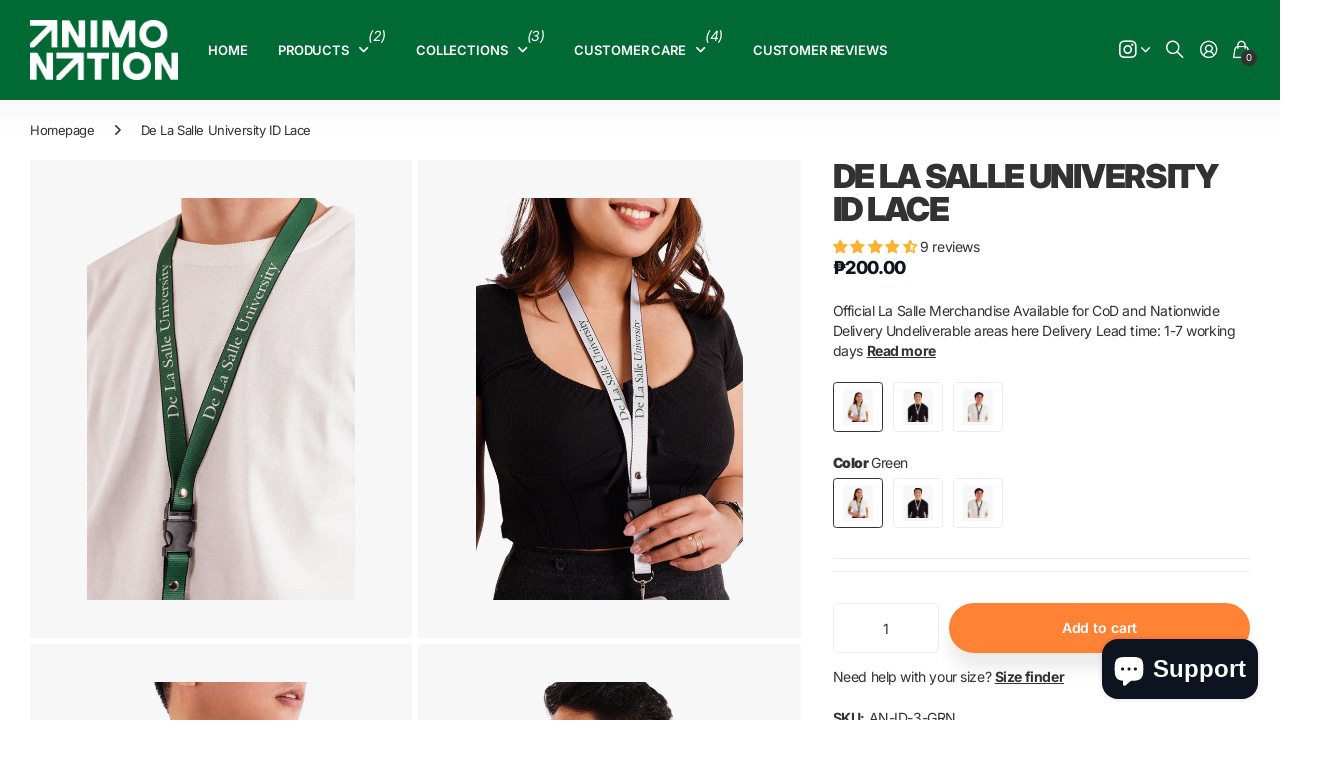

--- FILE ---
content_type: text/html; charset=utf-8
request_url: https://animonation.com/products/de-la-salle-university-id-lace
body_size: 34665
content:
<!doctype html>
<html
  lang="en"
  data-theme="next"
  dir="ltr"
  class="no-js btn-hover-up "
>
  <head>
    <meta charset="utf-8">
    <meta http-equiv="x-ua-compatible" content="ie=edge">
    <title>
      De La Salle University ID Lace
       &ndash; Animo Nation
    </title><meta name="description" content="Official La Salle Merchandise Available for CoD and Nationwide Delivery Undeliverable areas here Delivery Lead time: 1-7 working days"><meta name="theme-color" content="">
    <meta name="MobileOptimized" content="320">
    <meta name="HandheldFriendly" content="true">
    <meta
      name="viewport"
      content="width=device-width, initial-scale=1, minimum-scale=1, maximum-scale=5, viewport-fit=cover, shrink-to-fit=no"
    >
    <meta name="msapplication-config" content="//animonation.com/cdn/shop/t/13/assets/browserconfig.xml?v=52024572095365081671753102287">
    <link rel="canonical" href="https://animonation.com/products/de-la-salle-university-id-lace">
    <link rel="preconnect" href="https://fonts.shopifycdn.com" crossorigin><link rel="preload" as="style" href="//animonation.com/cdn/shop/t/13/assets/screen.css?v=117624874089353521331753102289">
    <link rel="preload" as="style" href="//animonation.com/cdn/shop/t/13/assets/screen-settings.css?v=101758834348160870751762408135">
    
<link rel="preload" as="font" href="//animonation.com/cdn/fonts/inter/inter_n9.5eeac4b640934cb12c98bb58e5b212c8a842a731.woff2" type="font/woff2" crossorigin>
    <link rel="preload" as="font" href="//animonation.com/cdn/fonts/inter/inter_n4.b2a3f24c19b4de56e8871f609e73ca7f6d2e2bb9.woff2" type="font/woff2" crossorigin>
    <link rel="preload" as="font" href="//animonation.com/cdn/shop/t/13/assets/icomoon.woff?v=131928518403279058281753102289" crossorigin>
    <link media="screen" rel="stylesheet" href="//animonation.com/cdn/shop/t/13/assets/screen.css?v=117624874089353521331753102289" id="core-css">
    
    <noscript><link rel="stylesheet" href="//animonation.com/cdn/shop/t/13/assets/async-menu.css?v=42198473107064888151753102287"></noscript><link media="screen" rel="stylesheet" href="//animonation.com/cdn/shop/t/13/assets/page-product.css?v=96510261905101205411753102289" id="product-css"><link media="screen" rel="stylesheet" href="//animonation.com/cdn/shop/t/13/assets/screen-settings.css?v=101758834348160870751762408135" id="custom-css"><link rel="icon" href="//animonation.com/cdn/shop/files/Favicon.png?crop=center&height=32&v=1753241102&width=32" type="image/png">
      <link rel="mask-icon" href="safari-pinned-tab.svg" color="#333333">
      <link rel="apple-touch-icon" href="apple-touch-icon.png"><script>
      document.documentElement.classList.remove('no-js');
    </script>
    <meta name="msapplication-config" content="//animonation.com/cdn/shop/t/13/assets/browserconfig.xml?v=52024572095365081671753102287">
<meta property="og:title" content="De La Salle University ID Lace">
<meta property="og:type" content="product">
<meta property="og:description" content="Official La Salle Merchandise Available for CoD and Nationwide Delivery Undeliverable areas here Delivery Lead time: 1-7 working days">
<meta property="og:site_name" content="Animo Nation">
<meta property="og:url" content="https://animonation.com/products/de-la-salle-university-id-lace">

  
  <meta property="product:price:amount" content="200.0">
  <meta property="og:price:amount" content="200.0">
  <meta property="og:price:currency" content="PHP">
  <meta property="og:availability" content="instock" />

<meta property="og:image" content="//animonation.com/cdn/shop/products/G3.png?crop=center&height=500&v=1680686584&width=600">

<meta name="twitter:title" content="De La Salle University ID Lace">
<meta name="twitter:description" content="Official La Salle Merchandise Available for CoD and Nationwide Delivery Undeliverable areas here Delivery Lead time: 1-7 working days">
<meta name="twitter:site" content="Animo Nation">

  <meta name="twitter:card" content="//animonation.com/cdn/shop/files/AN_White-RGB.png?v=1753172064">

<meta property="twitter:image" content="//animonation.com/cdn/shop/products/G3.png?crop=center&height=500&v=1680686584&width=600">
<script type="application/ld+json">
  [{
        "@context": "https://schema.org",
        "@type": "Product",
        "name": "De La Salle University ID Lace",
        "url": "https://animonation.com/products/de-la-salle-university-id-lace","brand": { "@type": "Brand", "name": "Animo Nation" },"description": "\nOfficial La Salle Merchandise\nAvailable for CoD and Nationwide Delivery\nUndeliverable areas here\n\nDelivery Lead time: 1-7 working days\n\n","image": "//animonation.com/cdn/shop/products/G3.png?crop=center&height=500&v=1680686584&width=600","gtin8": "AN-ID-3-GRN","sku": "AN-ID-3-GRN","offers": {
          "@type": "Offer",
          "price": "200.0",
          "url": "https://animonation.com/products/de-la-salle-university-id-lace",
          "priceValidUntil": "2027-01-21",
          "priceCurrency": "PHP",
            "availability": "https://schema.org/InStock",
            "inventoryLevel": "110"}
      },
    {
      "@context": "https://schema.org/",
      "@type": "Organization",
      "url": "https://animonation.com/products/de-la-salle-university-id-lace",
      "name": "Animo Nation",
      "legalName": "Animo Nation",
      "description": "Official La Salle Merchandise Available for CoD and Nationwide Delivery Undeliverable areas here Delivery Lead time: 1-7 working days","logo": "//animonation.com/cdn/shop/files/AN_White-RGB.png?v=1753172064",
        "image": "//animonation.com/cdn/shop/files/AN_White-RGB.png?v=1753172064","contactPoint": {
        "@type": "ContactPoint",
        "contactType": "Customer service",
        "telephone": "09175830209"
      },
      "address": {
        "@type": "PostalAddress",
        "streetAddress": "14 Engineering St. GSIS Village Project 8, 14 Engineering St. GSIS Village Project 8 Barangay Sangandaan",
        "addressLocality": "Quezon City",
        "postalCode": "1106",
        "addressCountry": "PHILIPPINES"
      }
    },
    {
      "@context": "https://schema.org",
      "@type": "WebSite",
      "url": "https://animonation.com/products/de-la-salle-university-id-lace",
      "name": "Animo Nation",
      "description": "Official La Salle Merchandise Available for CoD and Nationwide Delivery Undeliverable areas here Delivery Lead time: 1-7 working days",
      "author": [
        {
          "@type": "Organization",
          "url": "https://www.someoneyouknow.online",
          "name": "Someoneyouknow",
          "address": {
            "@type": "PostalAddress",
            "streetAddress": "Wilhelminaplein 25",
            "addressLocality": "Eindhoven",
            "addressRegion": "NB",
            "postalCode": "5611 HG",
            "addressCountry": "NL"
          }
        }
      ]
    }
  ]
</script>

    <script>window.performance && window.performance.mark && window.performance.mark('shopify.content_for_header.start');</script><meta name="facebook-domain-verification" content="glfnpvd9t88vejgmlzqfd7aotj62hw">
<meta name="facebook-domain-verification" content="9sxc52brzq9l1ant24jcg3kg5x70ti">
<meta id="shopify-digital-wallet" name="shopify-digital-wallet" content="/16679821/digital_wallets/dialog">
<link rel="alternate" type="application/json+oembed" href="https://animonation.com/products/de-la-salle-university-id-lace.oembed">
<script async="async" src="/checkouts/internal/preloads.js?locale=en-PH"></script>
<script id="shopify-features" type="application/json">{"accessToken":"6d721c3659fd8d530c16ac5e36cee48c","betas":["rich-media-storefront-analytics"],"domain":"animonation.com","predictiveSearch":true,"shopId":16679821,"locale":"en"}</script>
<script>var Shopify = Shopify || {};
Shopify.shop = "animo-nation.myshopify.com";
Shopify.locale = "en";
Shopify.currency = {"active":"PHP","rate":"1.0"};
Shopify.country = "PH";
Shopify.theme = {"name":"Rush","id":179649118521,"schema_name":"Next","schema_version":"3.1.0","theme_store_id":2240,"role":"main"};
Shopify.theme.handle = "null";
Shopify.theme.style = {"id":null,"handle":null};
Shopify.cdnHost = "animonation.com/cdn";
Shopify.routes = Shopify.routes || {};
Shopify.routes.root = "/";</script>
<script type="module">!function(o){(o.Shopify=o.Shopify||{}).modules=!0}(window);</script>
<script>!function(o){function n(){var o=[];function n(){o.push(Array.prototype.slice.apply(arguments))}return n.q=o,n}var t=o.Shopify=o.Shopify||{};t.loadFeatures=n(),t.autoloadFeatures=n()}(window);</script>
<script id="shop-js-analytics" type="application/json">{"pageType":"product"}</script>
<script defer="defer" async type="module" src="//animonation.com/cdn/shopifycloud/shop-js/modules/v2/client.init-shop-cart-sync_BdyHc3Nr.en.esm.js"></script>
<script defer="defer" async type="module" src="//animonation.com/cdn/shopifycloud/shop-js/modules/v2/chunk.common_Daul8nwZ.esm.js"></script>
<script type="module">
  await import("//animonation.com/cdn/shopifycloud/shop-js/modules/v2/client.init-shop-cart-sync_BdyHc3Nr.en.esm.js");
await import("//animonation.com/cdn/shopifycloud/shop-js/modules/v2/chunk.common_Daul8nwZ.esm.js");

  window.Shopify.SignInWithShop?.initShopCartSync?.({"fedCMEnabled":true,"windoidEnabled":true});

</script>
<script id="__st">var __st={"a":16679821,"offset":28800,"reqid":"416e824e-e547-4d10-bfcb-fe3540a71d70-1768965932","pageurl":"animonation.com\/products\/de-la-salle-university-id-lace","u":"a2396951a4ac","p":"product","rtyp":"product","rid":8132660265273};</script>
<script>window.ShopifyPaypalV4VisibilityTracking = true;</script>
<script id="captcha-bootstrap">!function(){'use strict';const t='contact',e='account',n='new_comment',o=[[t,t],['blogs',n],['comments',n],[t,'customer']],c=[[e,'customer_login'],[e,'guest_login'],[e,'recover_customer_password'],[e,'create_customer']],r=t=>t.map((([t,e])=>`form[action*='/${t}']:not([data-nocaptcha='true']) input[name='form_type'][value='${e}']`)).join(','),a=t=>()=>t?[...document.querySelectorAll(t)].map((t=>t.form)):[];function s(){const t=[...o],e=r(t);return a(e)}const i='password',u='form_key',d=['recaptcha-v3-token','g-recaptcha-response','h-captcha-response',i],f=()=>{try{return window.sessionStorage}catch{return}},m='__shopify_v',_=t=>t.elements[u];function p(t,e,n=!1){try{const o=window.sessionStorage,c=JSON.parse(o.getItem(e)),{data:r}=function(t){const{data:e,action:n}=t;return t[m]||n?{data:e,action:n}:{data:t,action:n}}(c);for(const[e,n]of Object.entries(r))t.elements[e]&&(t.elements[e].value=n);n&&o.removeItem(e)}catch(o){console.error('form repopulation failed',{error:o})}}const l='form_type',E='cptcha';function T(t){t.dataset[E]=!0}const w=window,h=w.document,L='Shopify',v='ce_forms',y='captcha';let A=!1;((t,e)=>{const n=(g='f06e6c50-85a8-45c8-87d0-21a2b65856fe',I='https://cdn.shopify.com/shopifycloud/storefront-forms-hcaptcha/ce_storefront_forms_captcha_hcaptcha.v1.5.2.iife.js',D={infoText:'Protected by hCaptcha',privacyText:'Privacy',termsText:'Terms'},(t,e,n)=>{const o=w[L][v],c=o.bindForm;if(c)return c(t,g,e,D).then(n);var r;o.q.push([[t,g,e,D],n]),r=I,A||(h.body.append(Object.assign(h.createElement('script'),{id:'captcha-provider',async:!0,src:r})),A=!0)});var g,I,D;w[L]=w[L]||{},w[L][v]=w[L][v]||{},w[L][v].q=[],w[L][y]=w[L][y]||{},w[L][y].protect=function(t,e){n(t,void 0,e),T(t)},Object.freeze(w[L][y]),function(t,e,n,w,h,L){const[v,y,A,g]=function(t,e,n){const i=e?o:[],u=t?c:[],d=[...i,...u],f=r(d),m=r(i),_=r(d.filter((([t,e])=>n.includes(e))));return[a(f),a(m),a(_),s()]}(w,h,L),I=t=>{const e=t.target;return e instanceof HTMLFormElement?e:e&&e.form},D=t=>v().includes(t);t.addEventListener('submit',(t=>{const e=I(t);if(!e)return;const n=D(e)&&!e.dataset.hcaptchaBound&&!e.dataset.recaptchaBound,o=_(e),c=g().includes(e)&&(!o||!o.value);(n||c)&&t.preventDefault(),c&&!n&&(function(t){try{if(!f())return;!function(t){const e=f();if(!e)return;const n=_(t);if(!n)return;const o=n.value;o&&e.removeItem(o)}(t);const e=Array.from(Array(32),(()=>Math.random().toString(36)[2])).join('');!function(t,e){_(t)||t.append(Object.assign(document.createElement('input'),{type:'hidden',name:u})),t.elements[u].value=e}(t,e),function(t,e){const n=f();if(!n)return;const o=[...t.querySelectorAll(`input[type='${i}']`)].map((({name:t})=>t)),c=[...d,...o],r={};for(const[a,s]of new FormData(t).entries())c.includes(a)||(r[a]=s);n.setItem(e,JSON.stringify({[m]:1,action:t.action,data:r}))}(t,e)}catch(e){console.error('failed to persist form',e)}}(e),e.submit())}));const S=(t,e)=>{t&&!t.dataset[E]&&(n(t,e.some((e=>e===t))),T(t))};for(const o of['focusin','change'])t.addEventListener(o,(t=>{const e=I(t);D(e)&&S(e,y())}));const B=e.get('form_key'),M=e.get(l),P=B&&M;t.addEventListener('DOMContentLoaded',(()=>{const t=y();if(P)for(const e of t)e.elements[l].value===M&&p(e,B);[...new Set([...A(),...v().filter((t=>'true'===t.dataset.shopifyCaptcha))])].forEach((e=>S(e,t)))}))}(h,new URLSearchParams(w.location.search),n,t,e,['guest_login'])})(!0,!0)}();</script>
<script integrity="sha256-4kQ18oKyAcykRKYeNunJcIwy7WH5gtpwJnB7kiuLZ1E=" data-source-attribution="shopify.loadfeatures" defer="defer" src="//animonation.com/cdn/shopifycloud/storefront/assets/storefront/load_feature-a0a9edcb.js" crossorigin="anonymous"></script>
<script data-source-attribution="shopify.dynamic_checkout.dynamic.init">var Shopify=Shopify||{};Shopify.PaymentButton=Shopify.PaymentButton||{isStorefrontPortableWallets:!0,init:function(){window.Shopify.PaymentButton.init=function(){};var t=document.createElement("script");t.src="https://animonation.com/cdn/shopifycloud/portable-wallets/latest/portable-wallets.en.js",t.type="module",document.head.appendChild(t)}};
</script>
<script data-source-attribution="shopify.dynamic_checkout.buyer_consent">
  function portableWalletsHideBuyerConsent(e){var t=document.getElementById("shopify-buyer-consent"),n=document.getElementById("shopify-subscription-policy-button");t&&n&&(t.classList.add("hidden"),t.setAttribute("aria-hidden","true"),n.removeEventListener("click",e))}function portableWalletsShowBuyerConsent(e){var t=document.getElementById("shopify-buyer-consent"),n=document.getElementById("shopify-subscription-policy-button");t&&n&&(t.classList.remove("hidden"),t.removeAttribute("aria-hidden"),n.addEventListener("click",e))}window.Shopify?.PaymentButton&&(window.Shopify.PaymentButton.hideBuyerConsent=portableWalletsHideBuyerConsent,window.Shopify.PaymentButton.showBuyerConsent=portableWalletsShowBuyerConsent);
</script>
<script data-source-attribution="shopify.dynamic_checkout.cart.bootstrap">document.addEventListener("DOMContentLoaded",(function(){function t(){return document.querySelector("shopify-accelerated-checkout-cart, shopify-accelerated-checkout")}if(t())Shopify.PaymentButton.init();else{new MutationObserver((function(e,n){t()&&(Shopify.PaymentButton.init(),n.disconnect())})).observe(document.body,{childList:!0,subtree:!0})}}));
</script>

<script>window.performance && window.performance.mark && window.performance.mark('shopify.content_for_header.end');</script>
    
    <style>
      :root {
          --scheme-1:                      #ffffff;
          --scheme-1_solid:                #ffffff;
          --scheme-1_bg:                   var(--scheme-1);
          --scheme-1_bg_dark:              var(--scheme-1_bg);
          --scheme-1_bg_var:               var(--scheme-1_bg_dark);
          --scheme-1_bg_secondary:         #f2f2f2;
          --scheme-1_fg:                   #323232;
          --scheme-1_fg_sat:               #f1f1f1;
          --scheme-1_title:                #323232;
          --scheme-1_title_solid:          #323232;

          --scheme-1_primary_btn_bg:       #323232;
          --scheme-1_primary_btn_bg_dark:  #202020;
          --scheme-1_primary_btn_fg:       #ffffff;
          --scheme-1_secondary_btn_bg:     #323232;
          --scheme-1_secondary_btn_bg_dark:#202020;
          --scheme-1_secondary_btn_fg:     #ffffff;
          --scheme-1_tertiary_btn_bg:      #323232;
          --scheme-1_tertiary_btn_bg_dark: #202020;
          --scheme-1_tertiary_btn_fg:      #ffffff;
          --scheme-1_btn_bg:       		var(--scheme-1_primary_btn_bg);
          --scheme-1_btn_bg_dark:  		var(--scheme-1_primary_btn_bg_dark);
          --scheme-1_btn_fg:       		var(--scheme-1_primary_btn_fg);
          --scheme-1_bd:                   #ececec;
          --scheme-1_input_bg:             #ffffff;
          --scheme-1_input_bg_dark:        #f2f2f2;
          --scheme-1_input_fg:             #323232;
          --scheme-1_input_pl:             #3c3c3c;
          --scheme-1_accent:               #323232;
          --scheme-1_accent_gradient:      linear-gradient(120deg, rgba(68, 192, 221, 1), rgba(68, 192, 221, 1) 100%);
          
          --scheme-1_fg_brightness: 0; 
          
            --body_bg:            				var(--scheme-1_bg);
          
          --scheme-1_bg_darkmode:        #323232;
          --scheme-1_fg_darkmode:        #ffffff;
          --scheme-1_primary_btn_bg_darkmode: #ffffff;
          --scheme-1_primary_btn_fg_darkmode: #323232;
          --scheme-1_accent_darkmode:    #ff8235;
        }
        :root, [class*="palette-scheme-1"], [data-active-content*="scheme-1"] {
        --primary_bg:             var(--scheme-1_bg);
        --bg_secondary:           var(--scheme-1_bg_secondary);
        --primary_text:           var(--scheme-1_fg);
        --primary_text_h:         var(--scheme-1_title);
        --headings_text:          var(--primary_text_h);
        --headings_text_solid:    var(--scheme-1_title_solid);
        --primary_btn_bg:         var(--scheme-1_primary_btn_bg);
        --primary_btn_bg_dark:    var(--scheme-1_primary_btn_bg_dark);
        --primary_btn_fg:       var(--scheme-1_primary_btn_fg);
        --secondary_btn_bg:       var(--scheme-1_secondary_btn_bg);
        --secondary_btn_bg_dark:  var(--scheme-1_secondary_btn_bg_dark);
        --secondary_btn_fg:     var(--scheme-1_secondary_btn_fg);
        --tertiary_btn_bg:        var(--scheme-1_tertiary_btn_bg);
        --tertiary_btn_bg_dark:   var(--scheme-1_tertiary_btn_bg_dark);
        --tertiary_btn_fg:      var(--scheme-1_tertiary_btn_fg);
        --input_bg:               var(--scheme-1_input_bg);
        --input_bg_dark:          var(--scheme-1_input_bg_dark);
        --input_fg:               var(--scheme-1_input_fg);
        --input_pl:               var(--scheme-1_input_pl);
        --input_bd:               var(--scheme-1_bd);
        --custom_bd:              var(--custom_input_bd);
        --secondary_bg: 		  var(--primary_btn_bg);
        --accent:                 var(--scheme-1_accent);
        --theme_bg:               var(--accent);
        --accent_gradient:        var(--scheme-1_accent_gradient);
        --primary_text_brightness:var(--scheme-1_fg_brightness);
        --primary_default_body_text:     var(--scheme-1_fg);
        --primary_default_heading_text:  var(--scheme-1_title);
        }
        
        .day-switched {
          --scheme-1_bg:     var(--scheme-1_bg_darkmode);
          --scheme-1_fg:     var(--scheme-1_fg_darkmode);
          --scheme-1_btn_bg: var(--scheme-1_primary_btn_bg_darkmode);
          --scheme-1_btn_fg: var(--scheme-1_primary_btn_fg_darkmode);
          --scheme-1_accent: var(--scheme-1_accent_darkmode);
        }
        .day-switched, .day-switched [class*="palette-scheme-1"], .day-switched [data-active-content*="scheme-1"] {
          --primary_bg:             var(--scheme-1_bg);
          --bg_secondary:           var(--primary_bg);
          --primary_text:           var(--scheme-1_fg);
          --primary_text_h:         var(--primary_text);
          --headings_text:          var(--primary_text);
          --headings_text_solid:    var(--primary_text);
          --primary_btn_bg:         var(--scheme-1_btn_bg);
          --primary_btn_bg_dark:    var(--primary_btn_bg);
          --primary_btn_fg:         var(--scheme-1_btn_fg);
          --secondary_btn_bg:       var(--primary_btn_bg);
          --secondary_btn_bg_dark:  var(--primary_btn_bg);
          --secondary_btn_fg:       var(--primary_btn_fg);
          --tertiary_btn_bg:        var(--primary_btn_bg);
          --tertiary_btn_bg_dark:   var(--primary_btn_bg);
          --tertiary_btn_fg:        var(--primary_btn_fg);
          --primary_default_body_text:     var(--primary_text);
          --primary_default_heading_text:  var(--primary_text);
          --accent:                 var(--scheme-1_accent);
          
            --body_bg:            	var(--primary_bg);
          
        }
      :root {
          --scheme-2:                      #323232;
          --scheme-2_solid:                #323232;
          --scheme-2_bg:                   var(--scheme-2);
          --scheme-2_bg_dark:              #2d2d2d;
          --scheme-2_bg_var:               var(--scheme-2_bg_dark);
          --scheme-2_bg_secondary:         #323232;
          --scheme-2_fg:                   #ffffff;
          --scheme-2_fg_sat:               #ffffff;
          --scheme-2_title:                #ffffff;
          --scheme-2_title_solid:          #ffffff;

          --scheme-2_primary_btn_bg:       #ffffff;
          --scheme-2_primary_btn_bg_dark:  #ededed;
          --scheme-2_primary_btn_fg:       #323232;
          --scheme-2_secondary_btn_bg:     #848484;
          --scheme-2_secondary_btn_bg_dark:#727272;
          --scheme-2_secondary_btn_fg:     #ffffff;
          --scheme-2_tertiary_btn_bg:      #191919;
          --scheme-2_tertiary_btn_bg_dark: #070707;
          --scheme-2_tertiary_btn_fg:      #ffffff;
          --scheme-2_btn_bg:       		var(--scheme-2_primary_btn_bg);
          --scheme-2_btn_bg_dark:  		var(--scheme-2_primary_btn_bg_dark);
          --scheme-2_btn_fg:       		var(--scheme-2_primary_btn_fg);
          --scheme-2_bd:                   #ececec;
          --scheme-2_input_bg:             #ffffff;
          --scheme-2_input_bg_dark:        #f2f2f2;
          --scheme-2_input_fg:             #191919;
          --scheme-2_input_pl:             #232323;
          --scheme-2_accent:               #696969;
          --scheme-2_accent_gradient:      linear-gradient(121deg, rgba(237, 144, 41, 1), rgba(214, 48, 19, 1) 100%);
          
          --scheme-2_fg_brightness: 1; 
          
          --scheme-2_bg_darkmode:        #252525;
          --scheme-2_fg_darkmode:        #ffffff;
          --scheme-2_primary_btn_bg_darkmode: #ffffff;
          --scheme-2_primary_btn_fg_darkmode: #000000;
          --scheme-2_accent_darkmode:    #f9af11;
        }
        [class*="palette-scheme-2"], [data-active-content*="scheme-2"] {
        --primary_bg:             var(--scheme-2_bg);
        --bg_secondary:           var(--scheme-2_bg_secondary);
        --primary_text:           var(--scheme-2_fg);
        --primary_text_h:         var(--scheme-2_title);
        --headings_text:          var(--primary_text_h);
        --headings_text_solid:    var(--scheme-2_title_solid);
        --primary_btn_bg:         var(--scheme-2_primary_btn_bg);
        --primary_btn_bg_dark:    var(--scheme-2_primary_btn_bg_dark);
        --primary_btn_fg:       var(--scheme-2_primary_btn_fg);
        --secondary_btn_bg:       var(--scheme-2_secondary_btn_bg);
        --secondary_btn_bg_dark:  var(--scheme-2_secondary_btn_bg_dark);
        --secondary_btn_fg:     var(--scheme-2_secondary_btn_fg);
        --tertiary_btn_bg:        var(--scheme-2_tertiary_btn_bg);
        --tertiary_btn_bg_dark:   var(--scheme-2_tertiary_btn_bg_dark);
        --tertiary_btn_fg:      var(--scheme-2_tertiary_btn_fg);
        --input_bg:               var(--scheme-2_input_bg);
        --input_bg_dark:          var(--scheme-2_input_bg_dark);
        --input_fg:               var(--scheme-2_input_fg);
        --input_pl:               var(--scheme-2_input_pl);
        --input_bd:               var(--scheme-2_bd);
        --custom_bd:              var(--custom_input_bd);
        --secondary_bg: 		  var(--primary_btn_bg);
        --accent:                 var(--scheme-2_accent);
        --theme_bg:               var(--accent);
        --accent_gradient:        var(--scheme-2_accent_gradient);
        --primary_text_brightness:var(--scheme-2_fg_brightness);
        --primary_default_body_text:     var(--scheme-1_fg);
        --primary_default_heading_text:  var(--scheme-1_title);
        }
        
        .day-switched {
          --scheme-2_bg:     var(--scheme-2_bg_darkmode);
          --scheme-2_fg:     var(--scheme-2_fg_darkmode);
          --scheme-2_btn_bg: var(--scheme-2_primary_btn_bg_darkmode);
          --scheme-2_btn_fg: var(--scheme-2_primary_btn_fg_darkmode);
          --scheme-2_accent: var(--scheme-2_accent_darkmode);
        }
        .day-switched [class*="palette-scheme-2"], .day-switched [data-active-content*="scheme-2"] {
          --primary_bg:             var(--scheme-2_bg);
          --bg_secondary:           var(--primary_bg);
          --primary_text:           var(--scheme-2_fg);
          --primary_text_h:         var(--primary_text);
          --headings_text:          var(--primary_text);
          --headings_text_solid:    var(--primary_text);
          --primary_btn_bg:         var(--scheme-2_btn_bg);
          --primary_btn_bg_dark:    var(--primary_btn_bg);
          --primary_btn_fg:         var(--scheme-2_btn_fg);
          --secondary_btn_bg:       var(--primary_btn_bg);
          --secondary_btn_bg_dark:  var(--primary_btn_bg);
          --secondary_btn_fg:       var(--primary_btn_fg);
          --tertiary_btn_bg:        var(--primary_btn_bg);
          --tertiary_btn_bg_dark:   var(--primary_btn_bg);
          --tertiary_btn_fg:        var(--primary_btn_fg);
          --primary_default_body_text:     var(--primary_text);
          --primary_default_heading_text:  var(--primary_text);
          --accent:                 var(--scheme-2_accent);
          
        }
      :root {
          --scheme-3:                      linear-gradient(179deg, rgba(1, 105, 52, 1) 12%, rgba(66, 193, 49, 1) 79%);
          --scheme-3_solid:                #016934;
          --scheme-3_bg:                   var(--scheme-3);
          --scheme-3_bg_dark:              #015f2f;
          --scheme-3_bg_var:               var(--scheme-3_bg_dark);
          --scheme-3_bg_secondary:         #f2f2f2;
          --scheme-3_fg:                   #ffffff;
          --scheme-3_fg_sat:               #ffffff;
          --scheme-3_title:                #ffffff;
          --scheme-3_title_solid:          #ffffff;

          --scheme-3_primary_btn_bg:       #191919;
          --scheme-3_primary_btn_bg_dark:  #070707;
          --scheme-3_primary_btn_fg:       #ffffff;
          --scheme-3_secondary_btn_bg:     #848484;
          --scheme-3_secondary_btn_bg_dark:#727272;
          --scheme-3_secondary_btn_fg:     #ffffff;
          --scheme-3_tertiary_btn_bg:      #696969;
          --scheme-3_tertiary_btn_bg_dark: #575757;
          --scheme-3_tertiary_btn_fg:      #ffffff;
          --scheme-3_btn_bg:       		var(--scheme-3_primary_btn_bg);
          --scheme-3_btn_bg_dark:  		var(--scheme-3_primary_btn_bg_dark);
          --scheme-3_btn_fg:       		var(--scheme-3_primary_btn_fg);
          --scheme-3_bd:                   #ececec;
          --scheme-3_input_bg:             #ffffff;
          --scheme-3_input_bg_dark:        #f2f2f2;
          --scheme-3_input_fg:             #191919;
          --scheme-3_input_pl:             #232323;
          --scheme-3_accent:               #696969;
          --scheme-3_accent_gradient:      linear-gradient(120deg, rgba(100, 100, 100, 0.36), rgba(246, 246, 246, 1) 100%);
          
          --scheme-3_fg_brightness: 1; 
          
          --scheme-3_bg_darkmode:        #363636;
          --scheme-3_fg_darkmode:        #ffffff;
          --scheme-3_primary_btn_bg_darkmode: #848484;
          --scheme-3_primary_btn_fg_darkmode: #ffffff;
          --scheme-3_accent_darkmode:    #f9af11;
        }
        [class*="palette-scheme-3"], [data-active-content*="scheme-3"] {
        --primary_bg:             var(--scheme-3_bg);
        --bg_secondary:           var(--scheme-3_bg_secondary);
        --primary_text:           var(--scheme-3_fg);
        --primary_text_h:         var(--scheme-3_title);
        --headings_text:          var(--primary_text_h);
        --headings_text_solid:    var(--scheme-3_title_solid);
        --primary_btn_bg:         var(--scheme-3_primary_btn_bg);
        --primary_btn_bg_dark:    var(--scheme-3_primary_btn_bg_dark);
        --primary_btn_fg:       var(--scheme-3_primary_btn_fg);
        --secondary_btn_bg:       var(--scheme-3_secondary_btn_bg);
        --secondary_btn_bg_dark:  var(--scheme-3_secondary_btn_bg_dark);
        --secondary_btn_fg:     var(--scheme-3_secondary_btn_fg);
        --tertiary_btn_bg:        var(--scheme-3_tertiary_btn_bg);
        --tertiary_btn_bg_dark:   var(--scheme-3_tertiary_btn_bg_dark);
        --tertiary_btn_fg:      var(--scheme-3_tertiary_btn_fg);
        --input_bg:               var(--scheme-3_input_bg);
        --input_bg_dark:          var(--scheme-3_input_bg_dark);
        --input_fg:               var(--scheme-3_input_fg);
        --input_pl:               var(--scheme-3_input_pl);
        --input_bd:               var(--scheme-3_bd);
        --custom_bd:              var(--custom_input_bd);
        --secondary_bg: 		  var(--primary_btn_bg);
        --accent:                 var(--scheme-3_accent);
        --theme_bg:               var(--accent);
        --accent_gradient:        var(--scheme-3_accent_gradient);
        --primary_text_brightness:var(--scheme-3_fg_brightness);
        --primary_default_body_text:     var(--scheme-1_fg);
        --primary_default_heading_text:  var(--scheme-1_title);
        }
        
        .day-switched {
          --scheme-3_bg:     var(--scheme-3_bg_darkmode);
          --scheme-3_fg:     var(--scheme-3_fg_darkmode);
          --scheme-3_btn_bg: var(--scheme-3_primary_btn_bg_darkmode);
          --scheme-3_btn_fg: var(--scheme-3_primary_btn_fg_darkmode);
          --scheme-3_accent: var(--scheme-3_accent_darkmode);
        }
        .day-switched [class*="palette-scheme-3"], .day-switched [data-active-content*="scheme-3"] {
          --primary_bg:             var(--scheme-3_bg);
          --bg_secondary:           var(--primary_bg);
          --primary_text:           var(--scheme-3_fg);
          --primary_text_h:         var(--primary_text);
          --headings_text:          var(--primary_text);
          --headings_text_solid:    var(--primary_text);
          --primary_btn_bg:         var(--scheme-3_btn_bg);
          --primary_btn_bg_dark:    var(--primary_btn_bg);
          --primary_btn_fg:         var(--scheme-3_btn_fg);
          --secondary_btn_bg:       var(--primary_btn_bg);
          --secondary_btn_bg_dark:  var(--primary_btn_bg);
          --secondary_btn_fg:       var(--primary_btn_fg);
          --tertiary_btn_bg:        var(--primary_btn_bg);
          --tertiary_btn_bg_dark:   var(--primary_btn_bg);
          --tertiary_btn_fg:        var(--primary_btn_fg);
          --primary_default_body_text:     var(--primary_text);
          --primary_default_heading_text:  var(--primary_text);
          --accent:                 var(--scheme-3_accent);
          
        }
      :root {
          --scheme-4:                      #016934;
          --scheme-4_solid:                #016934;
          --scheme-4_bg:                   var(--scheme-4);
          --scheme-4_bg_dark:              #015f2f;
          --scheme-4_bg_var:               var(--scheme-4_bg_dark);
          --scheme-4_bg_secondary:         #f2f2f2;
          --scheme-4_fg:                   #ffffff;
          --scheme-4_fg_sat:               #ffffff;
          --scheme-4_title:                #ffffff;
          --scheme-4_title_solid:          #ffffff;

          --scheme-4_primary_btn_bg:       #191919;
          --scheme-4_primary_btn_bg_dark:  #070707;
          --scheme-4_primary_btn_fg:       #ffffff;
          --scheme-4_secondary_btn_bg:     #000000;
          --scheme-4_secondary_btn_bg_dark:#000000;
          --scheme-4_secondary_btn_fg:     #ffffff;
          --scheme-4_tertiary_btn_bg:      #000000;
          --scheme-4_tertiary_btn_bg_dark: #000000;
          --scheme-4_tertiary_btn_fg:      #ffffff;
          --scheme-4_btn_bg:       		var(--scheme-4_primary_btn_bg);
          --scheme-4_btn_bg_dark:  		var(--scheme-4_primary_btn_bg_dark);
          --scheme-4_btn_fg:       		var(--scheme-4_primary_btn_fg);
          --scheme-4_bd:                   #ececec;
          --scheme-4_input_bg:             #ffffff;
          --scheme-4_input_bg_dark:        #f2f2f2;
          --scheme-4_input_fg:             #191919;
          --scheme-4_input_pl:             #232323;
          --scheme-4_accent:               #000000;
          --scheme-4_accent_gradient:      linear-gradient(120deg, rgba(100, 100, 100, 0.36), rgba(246, 246, 246, 1) 100%);
          
          --scheme-4_fg_brightness: 1; 
          
          --scheme-4_bg_darkmode:        #191919;
          --scheme-4_fg_darkmode:        #ffffff;
          --scheme-4_primary_btn_bg_darkmode: #848484;
          --scheme-4_primary_btn_fg_darkmode: #ffffff;
          --scheme-4_accent_darkmode:    #f9af11;
        }
        [class*="palette-scheme-4"], [data-active-content*="scheme-4"] {
        --primary_bg:             var(--scheme-4_bg);
        --bg_secondary:           var(--scheme-4_bg_secondary);
        --primary_text:           var(--scheme-4_fg);
        --primary_text_h:         var(--scheme-4_title);
        --headings_text:          var(--primary_text_h);
        --headings_text_solid:    var(--scheme-4_title_solid);
        --primary_btn_bg:         var(--scheme-4_primary_btn_bg);
        --primary_btn_bg_dark:    var(--scheme-4_primary_btn_bg_dark);
        --primary_btn_fg:       var(--scheme-4_primary_btn_fg);
        --secondary_btn_bg:       var(--scheme-4_secondary_btn_bg);
        --secondary_btn_bg_dark:  var(--scheme-4_secondary_btn_bg_dark);
        --secondary_btn_fg:     var(--scheme-4_secondary_btn_fg);
        --tertiary_btn_bg:        var(--scheme-4_tertiary_btn_bg);
        --tertiary_btn_bg_dark:   var(--scheme-4_tertiary_btn_bg_dark);
        --tertiary_btn_fg:      var(--scheme-4_tertiary_btn_fg);
        --input_bg:               var(--scheme-4_input_bg);
        --input_bg_dark:          var(--scheme-4_input_bg_dark);
        --input_fg:               var(--scheme-4_input_fg);
        --input_pl:               var(--scheme-4_input_pl);
        --input_bd:               var(--scheme-4_bd);
        --custom_bd:              var(--custom_input_bd);
        --secondary_bg: 		  var(--primary_btn_bg);
        --accent:                 var(--scheme-4_accent);
        --theme_bg:               var(--accent);
        --accent_gradient:        var(--scheme-4_accent_gradient);
        --primary_text_brightness:var(--scheme-4_fg_brightness);
        --primary_default_body_text:     var(--scheme-1_fg);
        --primary_default_heading_text:  var(--scheme-1_title);
        }
        
        .day-switched {
          --scheme-4_bg:     var(--scheme-4_bg_darkmode);
          --scheme-4_fg:     var(--scheme-4_fg_darkmode);
          --scheme-4_btn_bg: var(--scheme-4_primary_btn_bg_darkmode);
          --scheme-4_btn_fg: var(--scheme-4_primary_btn_fg_darkmode);
          --scheme-4_accent: var(--scheme-4_accent_darkmode);
        }
        .day-switched [class*="palette-scheme-4"], .day-switched [data-active-content*="scheme-4"] {
          --primary_bg:             var(--scheme-4_bg);
          --bg_secondary:           var(--primary_bg);
          --primary_text:           var(--scheme-4_fg);
          --primary_text_h:         var(--primary_text);
          --headings_text:          var(--primary_text);
          --headings_text_solid:    var(--primary_text);
          --primary_btn_bg:         var(--scheme-4_btn_bg);
          --primary_btn_bg_dark:    var(--primary_btn_bg);
          --primary_btn_fg:         var(--scheme-4_btn_fg);
          --secondary_btn_bg:       var(--primary_btn_bg);
          --secondary_btn_bg_dark:  var(--primary_btn_bg);
          --secondary_btn_fg:       var(--primary_btn_fg);
          --tertiary_btn_bg:        var(--primary_btn_bg);
          --tertiary_btn_bg_dark:   var(--primary_btn_bg);
          --tertiary_btn_fg:        var(--primary_btn_fg);
          --primary_default_body_text:     var(--primary_text);
          --primary_default_heading_text:  var(--primary_text);
          --accent:                 var(--scheme-4_accent);
          
        }
      :root {
          --scheme-5:                      linear-gradient(127deg, rgba(101, 0, 16, 1), rgba(247, 83, 87, 1) 50.36%, rgba(207, 23, 38, 1) 100%);
          --scheme-5_solid:                #ffffff;
          --scheme-5_bg:                   var(--scheme-5);
          --scheme-5_bg_dark:              var(--scheme-5_bg);
          --scheme-5_bg_var:               var(--scheme-5_bg_dark);
          --scheme-5_bg_secondary:         #f2f2f2;
          --scheme-5_fg:                   #ffffff;
          --scheme-5_fg_sat:               #ffffff;
          --scheme-5_title:                #ffffff;
          --scheme-5_title_solid:          #ffffff;

          --scheme-5_primary_btn_bg:       #191919;
          --scheme-5_primary_btn_bg_dark:  #070707;
          --scheme-5_primary_btn_fg:       #ffffff;
          --scheme-5_secondary_btn_bg:     #000000;
          --scheme-5_secondary_btn_bg_dark:#000000;
          --scheme-5_secondary_btn_fg:     #ffffff;
          --scheme-5_tertiary_btn_bg:      #000000;
          --scheme-5_tertiary_btn_bg_dark: #000000;
          --scheme-5_tertiary_btn_fg:      #ffffff;
          --scheme-5_btn_bg:       		var(--scheme-5_primary_btn_bg);
          --scheme-5_btn_bg_dark:  		var(--scheme-5_primary_btn_bg_dark);
          --scheme-5_btn_fg:       		var(--scheme-5_primary_btn_fg);
          --scheme-5_bd:                   #ececec;
          --scheme-5_input_bg:             #ffffff;
          --scheme-5_input_bg_dark:        #f2f2f2;
          --scheme-5_input_fg:             #191919;
          --scheme-5_input_pl:             #232323;
          --scheme-5_accent:               #000000;
          --scheme-5_accent_gradient:      linear-gradient(120deg, rgba(100, 100, 100, 0.36), rgba(246, 246, 246, 1) 100%);
          
          --scheme-5_fg_brightness: 1; 
          
          --scheme-5_bg_darkmode:        #191919;
          --scheme-5_fg_darkmode:        #ffffff;
          --scheme-5_primary_btn_bg_darkmode: #848484;
          --scheme-5_primary_btn_fg_darkmode: #ffffff;
          --scheme-5_accent_darkmode:    #f9af11;
        }
        [class*="palette-scheme-5"], [data-active-content*="scheme-5"] {
        --primary_bg:             var(--scheme-5_bg);
        --bg_secondary:           var(--scheme-5_bg_secondary);
        --primary_text:           var(--scheme-5_fg);
        --primary_text_h:         var(--scheme-5_title);
        --headings_text:          var(--primary_text_h);
        --headings_text_solid:    var(--scheme-5_title_solid);
        --primary_btn_bg:         var(--scheme-5_primary_btn_bg);
        --primary_btn_bg_dark:    var(--scheme-5_primary_btn_bg_dark);
        --primary_btn_fg:       var(--scheme-5_primary_btn_fg);
        --secondary_btn_bg:       var(--scheme-5_secondary_btn_bg);
        --secondary_btn_bg_dark:  var(--scheme-5_secondary_btn_bg_dark);
        --secondary_btn_fg:     var(--scheme-5_secondary_btn_fg);
        --tertiary_btn_bg:        var(--scheme-5_tertiary_btn_bg);
        --tertiary_btn_bg_dark:   var(--scheme-5_tertiary_btn_bg_dark);
        --tertiary_btn_fg:      var(--scheme-5_tertiary_btn_fg);
        --input_bg:               var(--scheme-5_input_bg);
        --input_bg_dark:          var(--scheme-5_input_bg_dark);
        --input_fg:               var(--scheme-5_input_fg);
        --input_pl:               var(--scheme-5_input_pl);
        --input_bd:               var(--scheme-5_bd);
        --custom_bd:              var(--custom_input_bd);
        --secondary_bg: 		  var(--primary_btn_bg);
        --accent:                 var(--scheme-5_accent);
        --theme_bg:               var(--accent);
        --accent_gradient:        var(--scheme-5_accent_gradient);
        --primary_text_brightness:var(--scheme-5_fg_brightness);
        --primary_default_body_text:     var(--scheme-1_fg);
        --primary_default_heading_text:  var(--scheme-1_title);
        }
        
        .day-switched {
          --scheme-5_bg:     var(--scheme-5_bg_darkmode);
          --scheme-5_fg:     var(--scheme-5_fg_darkmode);
          --scheme-5_btn_bg: var(--scheme-5_primary_btn_bg_darkmode);
          --scheme-5_btn_fg: var(--scheme-5_primary_btn_fg_darkmode);
          --scheme-5_accent: var(--scheme-5_accent_darkmode);
        }
        .day-switched [class*="palette-scheme-5"], .day-switched [data-active-content*="scheme-5"] {
          --primary_bg:             var(--scheme-5_bg);
          --bg_secondary:           var(--primary_bg);
          --primary_text:           var(--scheme-5_fg);
          --primary_text_h:         var(--primary_text);
          --headings_text:          var(--primary_text);
          --headings_text_solid:    var(--primary_text);
          --primary_btn_bg:         var(--scheme-5_btn_bg);
          --primary_btn_bg_dark:    var(--primary_btn_bg);
          --primary_btn_fg:         var(--scheme-5_btn_fg);
          --secondary_btn_bg:       var(--primary_btn_bg);
          --secondary_btn_bg_dark:  var(--primary_btn_bg);
          --secondary_btn_fg:       var(--primary_btn_fg);
          --tertiary_btn_bg:        var(--primary_btn_bg);
          --tertiary_btn_bg_dark:   var(--primary_btn_bg);
          --tertiary_btn_fg:        var(--primary_btn_fg);
          --primary_default_body_text:     var(--primary_text);
          --primary_default_heading_text:  var(--primary_text);
          --accent:                 var(--scheme-5_accent);
          
        }
      :root {
          --scheme-6:                      #f7f7f7;
          --scheme-6_solid:                #f7f7f7;
          --scheme-6_bg:                   var(--scheme-6);
          --scheme-6_bg_dark:              #f2f2f2;
          --scheme-6_bg_var:               var(--scheme-6_bg_dark);
          --scheme-6_bg_secondary:         #f9f9f9;
          --scheme-6_fg:                   #191919;
          --scheme-6_fg_sat:               #d8d8d8;
          --scheme-6_title:                #191919;
          --scheme-6_title_solid:          #191919;

          --scheme-6_primary_btn_bg:       #848484;
          --scheme-6_primary_btn_bg_dark:  #727272;
          --scheme-6_primary_btn_fg:       #ffffff;
          --scheme-6_secondary_btn_bg:     #696969;
          --scheme-6_secondary_btn_bg_dark:#575757;
          --scheme-6_secondary_btn_fg:     #ffffff;
          --scheme-6_tertiary_btn_bg:      #191919;
          --scheme-6_tertiary_btn_bg_dark: #070707;
          --scheme-6_tertiary_btn_fg:      #ffffff;
          --scheme-6_btn_bg:       		var(--scheme-6_primary_btn_bg);
          --scheme-6_btn_bg_dark:  		var(--scheme-6_primary_btn_bg_dark);
          --scheme-6_btn_fg:       		var(--scheme-6_primary_btn_fg);
          --scheme-6_bd:                   #e5e5e5;
          --scheme-6_input_bg:             #ffffff;
          --scheme-6_input_bg_dark:        #f2f2f2;
          --scheme-6_input_fg:             #191919;
          --scheme-6_input_pl:             #232323;
          --scheme-6_accent:               #696969;
          --scheme-6_accent_gradient:      #696969;
          
          --scheme-6_fg_brightness: 0; 
          
          --scheme-6_bg_darkmode:        #4d4d4d;
          --scheme-6_fg_darkmode:        #ffffff;
          --scheme-6_primary_btn_bg_darkmode: #848484;
          --scheme-6_primary_btn_fg_darkmode: #ffffff;
          --scheme-6_accent_darkmode:    #f9af11;
        }
        [class*="palette-scheme-6"], [data-active-content*="scheme-6"] {
        --primary_bg:             var(--scheme-6_bg);
        --bg_secondary:           var(--scheme-6_bg_secondary);
        --primary_text:           var(--scheme-6_fg);
        --primary_text_h:         var(--scheme-6_title);
        --headings_text:          var(--primary_text_h);
        --headings_text_solid:    var(--scheme-6_title_solid);
        --primary_btn_bg:         var(--scheme-6_primary_btn_bg);
        --primary_btn_bg_dark:    var(--scheme-6_primary_btn_bg_dark);
        --primary_btn_fg:       var(--scheme-6_primary_btn_fg);
        --secondary_btn_bg:       var(--scheme-6_secondary_btn_bg);
        --secondary_btn_bg_dark:  var(--scheme-6_secondary_btn_bg_dark);
        --secondary_btn_fg:     var(--scheme-6_secondary_btn_fg);
        --tertiary_btn_bg:        var(--scheme-6_tertiary_btn_bg);
        --tertiary_btn_bg_dark:   var(--scheme-6_tertiary_btn_bg_dark);
        --tertiary_btn_fg:      var(--scheme-6_tertiary_btn_fg);
        --input_bg:               var(--scheme-6_input_bg);
        --input_bg_dark:          var(--scheme-6_input_bg_dark);
        --input_fg:               var(--scheme-6_input_fg);
        --input_pl:               var(--scheme-6_input_pl);
        --input_bd:               var(--scheme-6_bd);
        --custom_bd:              var(--custom_input_bd);
        --secondary_bg: 		  var(--primary_btn_bg);
        --accent:                 var(--scheme-6_accent);
        --theme_bg:               var(--accent);
        --accent_gradient:        var(--scheme-6_accent_gradient);
        --primary_text_brightness:var(--scheme-6_fg_brightness);
        --primary_default_body_text:     var(--scheme-1_fg);
        --primary_default_heading_text:  var(--scheme-1_title);
        }
        
        .day-switched {
          --scheme-6_bg:     var(--scheme-6_bg_darkmode);
          --scheme-6_fg:     var(--scheme-6_fg_darkmode);
          --scheme-6_btn_bg: var(--scheme-6_primary_btn_bg_darkmode);
          --scheme-6_btn_fg: var(--scheme-6_primary_btn_fg_darkmode);
          --scheme-6_accent: var(--scheme-6_accent_darkmode);
        }
        .day-switched [class*="palette-scheme-6"], .day-switched [data-active-content*="scheme-6"] {
          --primary_bg:             var(--scheme-6_bg);
          --bg_secondary:           var(--primary_bg);
          --primary_text:           var(--scheme-6_fg);
          --primary_text_h:         var(--primary_text);
          --headings_text:          var(--primary_text);
          --headings_text_solid:    var(--primary_text);
          --primary_btn_bg:         var(--scheme-6_btn_bg);
          --primary_btn_bg_dark:    var(--primary_btn_bg);
          --primary_btn_fg:         var(--scheme-6_btn_fg);
          --secondary_btn_bg:       var(--primary_btn_bg);
          --secondary_btn_bg_dark:  var(--primary_btn_bg);
          --secondary_btn_fg:       var(--primary_btn_fg);
          --tertiary_btn_bg:        var(--primary_btn_bg);
          --tertiary_btn_bg_dark:   var(--primary_btn_bg);
          --tertiary_btn_fg:        var(--primary_btn_fg);
          --primary_default_body_text:     var(--primary_text);
          --primary_default_heading_text:  var(--primary_text);
          --accent:                 var(--scheme-6_accent);
          
        }
      :root {
          --scheme-7:                      linear-gradient(120deg, rgba(255, 207, 133, 1), rgba(255, 142, 5, 1) 48.201%, rgba(223, 32, 0, 1) 100%);
          --scheme-7_solid:                #f7f7f7;
          --scheme-7_bg:                   var(--scheme-7);
          --scheme-7_bg_dark:              #f2f2f2;
          --scheme-7_bg_var:               var(--scheme-7_bg_dark);
          --scheme-7_bg_secondary:         #ffffff;
          --scheme-7_fg:                   #ffffff;
          --scheme-7_fg_sat:               #ffffff;
          --scheme-7_title:                #ffffff;
          --scheme-7_title_solid:          #ffffff;

          --scheme-7_primary_btn_bg:       #848484;
          --scheme-7_primary_btn_bg_dark:  #727272;
          --scheme-7_primary_btn_fg:       #ffffff;
          --scheme-7_secondary_btn_bg:     #696969;
          --scheme-7_secondary_btn_bg_dark:#575757;
          --scheme-7_secondary_btn_fg:     #ffffff;
          --scheme-7_tertiary_btn_bg:      #191919;
          --scheme-7_tertiary_btn_bg_dark: #070707;
          --scheme-7_tertiary_btn_fg:      #ffffff;
          --scheme-7_btn_bg:       		var(--scheme-7_primary_btn_bg);
          --scheme-7_btn_bg_dark:  		var(--scheme-7_primary_btn_bg_dark);
          --scheme-7_btn_fg:       		var(--scheme-7_primary_btn_fg);
          --scheme-7_bd:                   #e5e5e5;
          --scheme-7_input_bg:             #ffffff;
          --scheme-7_input_bg_dark:        #f2f2f2;
          --scheme-7_input_fg:             #848484;
          --scheme-7_input_pl:             #8e8e8e;
          --scheme-7_accent:               #696969;
          --scheme-7_accent_gradient:      #696969;
          
          --scheme-7_fg_brightness: 1; 
          
          --scheme-7_bg_darkmode:        #000000;
          --scheme-7_fg_darkmode:        #ffffff;
          --scheme-7_primary_btn_bg_darkmode: #000000;
          --scheme-7_primary_btn_fg_darkmode: #ffffff;
          --scheme-7_accent_darkmode:    #f9af11;
        }
        [class*="palette-scheme-7"], [data-active-content*="scheme-7"] {
        --primary_bg:             var(--scheme-7_bg);
        --bg_secondary:           var(--scheme-7_bg_secondary);
        --primary_text:           var(--scheme-7_fg);
        --primary_text_h:         var(--scheme-7_title);
        --headings_text:          var(--primary_text_h);
        --headings_text_solid:    var(--scheme-7_title_solid);
        --primary_btn_bg:         var(--scheme-7_primary_btn_bg);
        --primary_btn_bg_dark:    var(--scheme-7_primary_btn_bg_dark);
        --primary_btn_fg:       var(--scheme-7_primary_btn_fg);
        --secondary_btn_bg:       var(--scheme-7_secondary_btn_bg);
        --secondary_btn_bg_dark:  var(--scheme-7_secondary_btn_bg_dark);
        --secondary_btn_fg:     var(--scheme-7_secondary_btn_fg);
        --tertiary_btn_bg:        var(--scheme-7_tertiary_btn_bg);
        --tertiary_btn_bg_dark:   var(--scheme-7_tertiary_btn_bg_dark);
        --tertiary_btn_fg:      var(--scheme-7_tertiary_btn_fg);
        --input_bg:               var(--scheme-7_input_bg);
        --input_bg_dark:          var(--scheme-7_input_bg_dark);
        --input_fg:               var(--scheme-7_input_fg);
        --input_pl:               var(--scheme-7_input_pl);
        --input_bd:               var(--scheme-7_bd);
        --custom_bd:              var(--custom_input_bd);
        --secondary_bg: 		  var(--primary_btn_bg);
        --accent:                 var(--scheme-7_accent);
        --theme_bg:               var(--accent);
        --accent_gradient:        var(--scheme-7_accent_gradient);
        --primary_text_brightness:var(--scheme-7_fg_brightness);
        --primary_default_body_text:     var(--scheme-1_fg);
        --primary_default_heading_text:  var(--scheme-1_title);
        }
        
        .day-switched {
          --scheme-7_bg:     var(--scheme-7_bg_darkmode);
          --scheme-7_fg:     var(--scheme-7_fg_darkmode);
          --scheme-7_btn_bg: var(--scheme-7_primary_btn_bg_darkmode);
          --scheme-7_btn_fg: var(--scheme-7_primary_btn_fg_darkmode);
          --scheme-7_accent: var(--scheme-7_accent_darkmode);
        }
        .day-switched [class*="palette-scheme-7"], .day-switched [data-active-content*="scheme-7"] {
          --primary_bg:             var(--scheme-7_bg);
          --bg_secondary:           var(--primary_bg);
          --primary_text:           var(--scheme-7_fg);
          --primary_text_h:         var(--primary_text);
          --headings_text:          var(--primary_text);
          --headings_text_solid:    var(--primary_text);
          --primary_btn_bg:         var(--scheme-7_btn_bg);
          --primary_btn_bg_dark:    var(--primary_btn_bg);
          --primary_btn_fg:         var(--scheme-7_btn_fg);
          --secondary_btn_bg:       var(--primary_btn_bg);
          --secondary_btn_bg_dark:  var(--primary_btn_bg);
          --secondary_btn_fg:       var(--primary_btn_fg);
          --tertiary_btn_bg:        var(--primary_btn_bg);
          --tertiary_btn_bg_dark:   var(--primary_btn_bg);
          --tertiary_btn_fg:        var(--primary_btn_fg);
          --primary_default_body_text:     var(--primary_text);
          --primary_default_heading_text:  var(--primary_text);
          --accent:                 var(--scheme-7_accent);
          
        }
      :root {
          --scheme-8:                      #ecf9fc;
          --scheme-8_solid:                #ecf9fc;
          --scheme-8_bg:                   var(--scheme-8);
          --scheme-8_bg_dark:              #e3f6fb;
          --scheme-8_bg_var:               var(--scheme-8_bg_dark);
          --scheme-8_bg_secondary:         #f2f2f2;
          --scheme-8_fg:                   #191919;
          --scheme-8_fg_sat:               #d8d8d8;
          --scheme-8_title:                #44c0dd;
          --scheme-8_title_solid:          #44c0dd;

          --scheme-8_primary_btn_bg:       #44c0dd;
          --scheme-8_primary_btn_bg_dark:  #27b5d6;
          --scheme-8_primary_btn_fg:       #ffffff;
          --scheme-8_secondary_btn_bg:     #000000;
          --scheme-8_secondary_btn_bg_dark:#000000;
          --scheme-8_secondary_btn_fg:     #ffffff;
          --scheme-8_tertiary_btn_bg:      #000000;
          --scheme-8_tertiary_btn_bg_dark: #000000;
          --scheme-8_tertiary_btn_fg:      #ffffff;
          --scheme-8_btn_bg:       		var(--scheme-8_primary_btn_bg);
          --scheme-8_btn_bg_dark:  		var(--scheme-8_primary_btn_bg_dark);
          --scheme-8_btn_fg:       		var(--scheme-8_primary_btn_fg);
          --scheme-8_bd:                   #ececec;
          --scheme-8_input_bg:             #ffffff;
          --scheme-8_input_bg_dark:        #f2f2f2;
          --scheme-8_input_fg:             #191919;
          --scheme-8_input_pl:             #232323;
          --scheme-8_accent:               #000000;
          --scheme-8_accent_gradient:      linear-gradient(120deg, rgba(100, 100, 100, 0.36), rgba(246, 246, 246, 1) 100%);
          
          --scheme-8_fg_brightness: 0; 
          
          --scheme-8_bg_darkmode:        #000000;
          --scheme-8_fg_darkmode:        #ffffff;
          --scheme-8_primary_btn_bg_darkmode: #44c0dd;
          --scheme-8_primary_btn_fg_darkmode: #ffffff;
          --scheme-8_accent_darkmode:    #44c0dd;
        }
        [class*="palette-scheme-8"], [data-active-content*="scheme-8"] {
        --primary_bg:             var(--scheme-8_bg);
        --bg_secondary:           var(--scheme-8_bg_secondary);
        --primary_text:           var(--scheme-8_fg);
        --primary_text_h:         var(--scheme-8_title);
        --headings_text:          var(--primary_text_h);
        --headings_text_solid:    var(--scheme-8_title_solid);
        --primary_btn_bg:         var(--scheme-8_primary_btn_bg);
        --primary_btn_bg_dark:    var(--scheme-8_primary_btn_bg_dark);
        --primary_btn_fg:       var(--scheme-8_primary_btn_fg);
        --secondary_btn_bg:       var(--scheme-8_secondary_btn_bg);
        --secondary_btn_bg_dark:  var(--scheme-8_secondary_btn_bg_dark);
        --secondary_btn_fg:     var(--scheme-8_secondary_btn_fg);
        --tertiary_btn_bg:        var(--scheme-8_tertiary_btn_bg);
        --tertiary_btn_bg_dark:   var(--scheme-8_tertiary_btn_bg_dark);
        --tertiary_btn_fg:      var(--scheme-8_tertiary_btn_fg);
        --input_bg:               var(--scheme-8_input_bg);
        --input_bg_dark:          var(--scheme-8_input_bg_dark);
        --input_fg:               var(--scheme-8_input_fg);
        --input_pl:               var(--scheme-8_input_pl);
        --input_bd:               var(--scheme-8_bd);
        --custom_bd:              var(--custom_input_bd);
        --secondary_bg: 		  var(--primary_btn_bg);
        --accent:                 var(--scheme-8_accent);
        --theme_bg:               var(--accent);
        --accent_gradient:        var(--scheme-8_accent_gradient);
        --primary_text_brightness:var(--scheme-8_fg_brightness);
        --primary_default_body_text:     var(--scheme-1_fg);
        --primary_default_heading_text:  var(--scheme-1_title);
        }
        
        .day-switched {
          --scheme-8_bg:     var(--scheme-8_bg_darkmode);
          --scheme-8_fg:     var(--scheme-8_fg_darkmode);
          --scheme-8_btn_bg: var(--scheme-8_primary_btn_bg_darkmode);
          --scheme-8_btn_fg: var(--scheme-8_primary_btn_fg_darkmode);
          --scheme-8_accent: var(--scheme-8_accent_darkmode);
        }
        .day-switched [class*="palette-scheme-8"], .day-switched [data-active-content*="scheme-8"] {
          --primary_bg:             var(--scheme-8_bg);
          --bg_secondary:           var(--primary_bg);
          --primary_text:           var(--scheme-8_fg);
          --primary_text_h:         var(--primary_text);
          --headings_text:          var(--primary_text);
          --headings_text_solid:    var(--primary_text);
          --primary_btn_bg:         var(--scheme-8_btn_bg);
          --primary_btn_bg_dark:    var(--primary_btn_bg);
          --primary_btn_fg:         var(--scheme-8_btn_fg);
          --secondary_btn_bg:       var(--primary_btn_bg);
          --secondary_btn_bg_dark:  var(--primary_btn_bg);
          --secondary_btn_fg:       var(--primary_btn_fg);
          --tertiary_btn_bg:        var(--primary_btn_bg);
          --tertiary_btn_bg_dark:   var(--primary_btn_bg);
          --tertiary_btn_fg:        var(--primary_btn_fg);
          --primary_default_body_text:     var(--primary_text);
          --primary_default_heading_text:  var(--primary_text);
          --accent:                 var(--scheme-8_accent);
          
        }
      :root {
          --scheme-9:                      #ffe650;
          --scheme-9_solid:                #ffe650;
          --scheme-9_bg:                   var(--scheme-9);
          --scheme-9_bg_dark:              #ffe546;
          --scheme-9_bg_var:               var(--scheme-9_bg_dark);
          --scheme-9_bg_secondary:         #f2f2f2;
          --scheme-9_fg:                   #191919;
          --scheme-9_fg_sat:               #d8d8d8;
          --scheme-9_title:                #191919;
          --scheme-9_title_solid:          #191919;

          --scheme-9_primary_btn_bg:       #191919;
          --scheme-9_primary_btn_bg_dark:  #070707;
          --scheme-9_primary_btn_fg:       #ffffff;
          --scheme-9_secondary_btn_bg:     #848484;
          --scheme-9_secondary_btn_bg_dark:#727272;
          --scheme-9_secondary_btn_fg:     #ffffff;
          --scheme-9_tertiary_btn_bg:      #696969;
          --scheme-9_tertiary_btn_bg_dark: #575757;
          --scheme-9_tertiary_btn_fg:      #ffffff;
          --scheme-9_btn_bg:       		var(--scheme-9_primary_btn_bg);
          --scheme-9_btn_bg_dark:  		var(--scheme-9_primary_btn_bg_dark);
          --scheme-9_btn_fg:       		var(--scheme-9_primary_btn_fg);
          --scheme-9_bd:                   #ececec;
          --scheme-9_input_bg:             #ffffff;
          --scheme-9_input_bg_dark:        #f2f2f2;
          --scheme-9_input_fg:             #191919;
          --scheme-9_input_pl:             #232323;
          --scheme-9_accent:               #696969;
          --scheme-9_accent_gradient:      linear-gradient(120deg, rgba(100, 100, 100, 0.36), rgba(246, 246, 246, 1) 100%);
          
          --scheme-9_fg_brightness: 0; 
          
          --scheme-9_bg_darkmode:        #313131;
          --scheme-9_fg_darkmode:        #ffffff;
          --scheme-9_primary_btn_bg_darkmode: #ffffff;
          --scheme-9_primary_btn_fg_darkmode: #000000;
          --scheme-9_accent_darkmode:    #ff8235;
        }
        [class*="palette-scheme-9"], [data-active-content*="scheme-9"] {
        --primary_bg:             var(--scheme-9_bg);
        --bg_secondary:           var(--scheme-9_bg_secondary);
        --primary_text:           var(--scheme-9_fg);
        --primary_text_h:         var(--scheme-9_title);
        --headings_text:          var(--primary_text_h);
        --headings_text_solid:    var(--scheme-9_title_solid);
        --primary_btn_bg:         var(--scheme-9_primary_btn_bg);
        --primary_btn_bg_dark:    var(--scheme-9_primary_btn_bg_dark);
        --primary_btn_fg:       var(--scheme-9_primary_btn_fg);
        --secondary_btn_bg:       var(--scheme-9_secondary_btn_bg);
        --secondary_btn_bg_dark:  var(--scheme-9_secondary_btn_bg_dark);
        --secondary_btn_fg:     var(--scheme-9_secondary_btn_fg);
        --tertiary_btn_bg:        var(--scheme-9_tertiary_btn_bg);
        --tertiary_btn_bg_dark:   var(--scheme-9_tertiary_btn_bg_dark);
        --tertiary_btn_fg:      var(--scheme-9_tertiary_btn_fg);
        --input_bg:               var(--scheme-9_input_bg);
        --input_bg_dark:          var(--scheme-9_input_bg_dark);
        --input_fg:               var(--scheme-9_input_fg);
        --input_pl:               var(--scheme-9_input_pl);
        --input_bd:               var(--scheme-9_bd);
        --custom_bd:              var(--custom_input_bd);
        --secondary_bg: 		  var(--primary_btn_bg);
        --accent:                 var(--scheme-9_accent);
        --theme_bg:               var(--accent);
        --accent_gradient:        var(--scheme-9_accent_gradient);
        --primary_text_brightness:var(--scheme-9_fg_brightness);
        --primary_default_body_text:     var(--scheme-1_fg);
        --primary_default_heading_text:  var(--scheme-1_title);
        }
        
        .day-switched {
          --scheme-9_bg:     var(--scheme-9_bg_darkmode);
          --scheme-9_fg:     var(--scheme-9_fg_darkmode);
          --scheme-9_btn_bg: var(--scheme-9_primary_btn_bg_darkmode);
          --scheme-9_btn_fg: var(--scheme-9_primary_btn_fg_darkmode);
          --scheme-9_accent: var(--scheme-9_accent_darkmode);
        }
        .day-switched [class*="palette-scheme-9"], .day-switched [data-active-content*="scheme-9"] {
          --primary_bg:             var(--scheme-9_bg);
          --bg_secondary:           var(--primary_bg);
          --primary_text:           var(--scheme-9_fg);
          --primary_text_h:         var(--primary_text);
          --headings_text:          var(--primary_text);
          --headings_text_solid:    var(--primary_text);
          --primary_btn_bg:         var(--scheme-9_btn_bg);
          --primary_btn_bg_dark:    var(--primary_btn_bg);
          --primary_btn_fg:         var(--scheme-9_btn_fg);
          --secondary_btn_bg:       var(--primary_btn_bg);
          --secondary_btn_bg_dark:  var(--primary_btn_bg);
          --secondary_btn_fg:       var(--primary_btn_fg);
          --tertiary_btn_bg:        var(--primary_btn_bg);
          --tertiary_btn_bg_dark:   var(--primary_btn_bg);
          --tertiary_btn_fg:        var(--primary_btn_fg);
          --primary_default_body_text:     var(--primary_text);
          --primary_default_heading_text:  var(--primary_text);
          --accent:                 var(--scheme-9_accent);
          
        }
      
      @media only screen and (max-width: 47.5em) {
        .text-palette-default-mobile, [class*="palette-"].text-palette-default-mobile { --primary_text: var(--scheme-1_fg); --headings_text: var(--scheme-1_title);}
      }

      
    </style>
  <!-- BEGIN app block: shopify://apps/judge-me-reviews/blocks/judgeme_core/61ccd3b1-a9f2-4160-9fe9-4fec8413e5d8 --><!-- Start of Judge.me Core -->






<link rel="dns-prefetch" href="https://cdnwidget.judge.me">
<link rel="dns-prefetch" href="https://cdn.judge.me">
<link rel="dns-prefetch" href="https://cdn1.judge.me">
<link rel="dns-prefetch" href="https://api.judge.me">

<script data-cfasync='false' class='jdgm-settings-script'>window.jdgmSettings={"pagination":5,"disable_web_reviews":false,"badge_no_review_text":"No reviews","badge_n_reviews_text":"{{ n }} review/reviews","badge_star_color":"#FBB333","hide_badge_preview_if_no_reviews":true,"badge_hide_text":false,"enforce_center_preview_badge":false,"widget_title":"Customer Reviews","widget_open_form_text":"Write a review","widget_close_form_text":"Cancel review","widget_refresh_page_text":"Refresh page","widget_summary_text":"Based on {{ number_of_reviews }} review/reviews","widget_no_review_text":"Be the first to write a review","widget_name_field_text":"Display name","widget_verified_name_field_text":"Verified Name (public)","widget_name_placeholder_text":"Enter your name","widget_required_field_error_text":"This field is required.","widget_email_field_text":"Email address","widget_verified_email_field_text":"Verified Email (private, can not be edited)","widget_email_placeholder_text":"Email (it will be private to us only and not be shared to anyone)","widget_email_field_error_text":"Please enter a valid email address.","widget_rating_field_text":"Rating","widget_review_title_field_text":"Review Title","widget_review_title_placeholder_text":"Give your review a title","widget_review_body_field_text":"Review content","widget_review_body_placeholder_text":"Start writing here...","widget_pictures_field_text":"Picture/Video (optional)","widget_submit_review_text":"Submit Review","widget_submit_verified_review_text":"Submit Verified Review","widget_submit_success_msg_with_auto_publish":"Thank you! Please refresh the page in a few moments to see your review. You can remove or edit your review by logging into \u003ca href='https://judge.me/login' target='_blank' rel='nofollow noopener'\u003eJudge.me\u003c/a\u003e","widget_submit_success_msg_no_auto_publish":"Thank you! Your review will be published as soon as it is approved by the shop admin. You can remove or edit your review by logging into \u003ca href='https://judge.me/login' target='_blank' rel='nofollow noopener'\u003eJudge.me\u003c/a\u003e","widget_show_default_reviews_out_of_total_text":"Showing {{ n_reviews_shown }} out of {{ n_reviews }} reviews.","widget_show_all_link_text":"Show all","widget_show_less_link_text":"Show less","widget_author_said_text":"{{ reviewer_name }} said:","widget_days_text":"{{ n }} days ago","widget_weeks_text":"{{ n }} week/weeks ago","widget_months_text":"{{ n }} month/months ago","widget_years_text":"{{ n }} year/years ago","widget_yesterday_text":"Yesterday","widget_today_text":"Today","widget_replied_text":"\u003e\u003e {{ shop_name }} replied:","widget_read_more_text":"Read more","widget_reviewer_name_as_initial":"","widget_rating_filter_color":"#000000","widget_rating_filter_see_all_text":"See all reviews","widget_sorting_most_recent_text":"Most Recent","widget_sorting_highest_rating_text":"Highest Rating","widget_sorting_lowest_rating_text":"Lowest Rating","widget_sorting_with_pictures_text":"Only Pictures","widget_sorting_most_helpful_text":"Most Helpful","widget_open_question_form_text":"Ask a question","widget_reviews_subtab_text":"Reviews","widget_questions_subtab_text":"Questions","widget_question_label_text":"Question","widget_answer_label_text":"Answer","widget_question_placeholder_text":"Write your question here","widget_submit_question_text":"Submit Question","widget_question_submit_success_text":"Thank you for your question! We will notify you once it gets answered.","widget_star_color":"#fbb232","verified_badge_text":"Verified","verified_badge_bg_color":"#000000","verified_badge_text_color":"","verified_badge_placement":"left-of-reviewer-name","widget_review_max_height":"","widget_hide_border":true,"widget_social_share":false,"widget_thumb":false,"widget_review_location_show":false,"widget_location_format":"full_country_name","all_reviews_include_out_of_store_products":true,"all_reviews_out_of_store_text":"(out of store)","all_reviews_pagination":100,"all_reviews_product_name_prefix_text":"about","enable_review_pictures":true,"enable_question_anwser":true,"widget_theme":"leex","review_date_format":"mm/dd/yyyy","default_sort_method":"highest-rating","widget_product_reviews_subtab_text":"Product Reviews","widget_shop_reviews_subtab_text":"Shop Reviews","widget_other_products_reviews_text":"Reviews for other products","widget_store_reviews_subtab_text":"Store reviews","widget_no_store_reviews_text":"This store hasn't received any reviews yet","widget_web_restriction_product_reviews_text":"This product hasn't received any reviews yet","widget_no_items_text":"No items found","widget_show_more_text":"Show more","widget_write_a_store_review_text":"Write a Store Review","widget_other_languages_heading":"Reviews in Other Languages","widget_translate_review_text":"Translate review to {{ language }}","widget_translating_review_text":"Translating...","widget_show_original_translation_text":"Show original ({{ language }})","widget_translate_review_failed_text":"Review couldn't be translated.","widget_translate_review_retry_text":"Retry","widget_translate_review_try_again_later_text":"Try again later","show_product_url_for_grouped_product":false,"widget_sorting_pictures_first_text":"Pictures First","show_pictures_on_all_rev_page_mobile":true,"show_pictures_on_all_rev_page_desktop":false,"floating_tab_hide_mobile_install_preference":false,"floating_tab_button_name":"★ Reviews","floating_tab_title":"Let customers speak for us","floating_tab_button_color":"","floating_tab_button_background_color":"","floating_tab_url":"","floating_tab_url_enabled":false,"floating_tab_tab_style":"text","all_reviews_text_badge_text":"Customers rate us {{ shop.metafields.judgeme.all_reviews_rating | round: 1 }}/5 based on {{ shop.metafields.judgeme.all_reviews_count }} reviews.","all_reviews_text_badge_text_branded_style":"{{ shop.metafields.judgeme.all_reviews_rating | round: 1 }} out of 5 stars based on {{ shop.metafields.judgeme.all_reviews_count }} reviews","is_all_reviews_text_badge_a_link":false,"show_stars_for_all_reviews_text_badge":true,"all_reviews_text_badge_url":"","all_reviews_text_style":"branded","all_reviews_text_color_style":"judgeme_brand_color","all_reviews_text_color":"#108474","all_reviews_text_show_jm_brand":false,"featured_carousel_show_header":true,"featured_carousel_title":"Let our customers speak for us","testimonials_carousel_title":"Customers are saying","videos_carousel_title":"Real customer stories","cards_carousel_title":"Customers are saying","featured_carousel_count_text":"from {{ n }} reviews","featured_carousel_add_link_to_all_reviews_page":true,"featured_carousel_url":"","featured_carousel_show_images":true,"featured_carousel_autoslide_interval":5,"featured_carousel_arrows_on_the_sides":true,"featured_carousel_height":350,"featured_carousel_width":100,"featured_carousel_image_size":0,"featured_carousel_image_height":250,"featured_carousel_arrow_color":"#000000","verified_count_badge_style":"vintage","verified_count_badge_orientation":"horizontal","verified_count_badge_color_style":"judgeme_brand_color","verified_count_badge_color":"#108474","is_verified_count_badge_a_link":false,"verified_count_badge_url":"","verified_count_badge_show_jm_brand":true,"widget_rating_preset_default":5,"widget_first_sub_tab":"product-reviews","widget_show_histogram":true,"widget_histogram_use_custom_color":true,"widget_pagination_use_custom_color":true,"widget_star_use_custom_color":true,"widget_verified_badge_use_custom_color":false,"widget_write_review_use_custom_color":false,"picture_reminder_submit_button":"Upload Pictures","enable_review_videos":true,"mute_video_by_default":true,"widget_sorting_videos_first_text":"Videos First","widget_review_pending_text":"Pending","featured_carousel_items_for_large_screen":5,"social_share_options_order":"Facebook,Twitter","remove_microdata_snippet":true,"disable_json_ld":false,"enable_json_ld_products":false,"preview_badge_show_question_text":false,"preview_badge_no_question_text":"No questions","preview_badge_n_question_text":"{{ number_of_questions }} question/questions","qa_badge_show_icon":false,"qa_badge_position":"same-row","remove_judgeme_branding":true,"widget_add_search_bar":false,"widget_search_bar_placeholder":"Search","widget_sorting_verified_only_text":"Verified only","featured_carousel_theme":"focused","featured_carousel_show_rating":true,"featured_carousel_show_title":false,"featured_carousel_show_body":true,"featured_carousel_show_date":false,"featured_carousel_show_reviewer":true,"featured_carousel_show_product":false,"featured_carousel_header_background_color":"#108474","featured_carousel_header_text_color":"#ffffff","featured_carousel_name_product_separator":"reviewed","featured_carousel_full_star_background":"#108474","featured_carousel_empty_star_background":"#dadada","featured_carousel_vertical_theme_background":"#f9fafb","featured_carousel_verified_badge_enable":false,"featured_carousel_verified_badge_color":"#FBB333","featured_carousel_border_style":"round","featured_carousel_review_line_length_limit":3,"featured_carousel_more_reviews_button_text":"Read more reviews","featured_carousel_view_product_button_text":"View product","all_reviews_page_load_reviews_on":"scroll","all_reviews_page_load_more_text":"Load More Reviews","disable_fb_tab_reviews":false,"enable_ajax_cdn_cache":false,"widget_public_name_text":"displayed publicly like","default_reviewer_name":"John Smith","default_reviewer_name_has_non_latin":true,"widget_reviewer_anonymous":"Anonymous","medals_widget_title":"Judge.me Review Medals","medals_widget_background_color":"#f9fafb","medals_widget_position":"footer_all_pages","medals_widget_border_color":"#f9fafb","medals_widget_verified_text_position":"left","medals_widget_use_monochromatic_version":false,"medals_widget_elements_color":"#108474","show_reviewer_avatar":true,"widget_invalid_yt_video_url_error_text":"Not a YouTube video URL","widget_max_length_field_error_text":"Please enter no more than {0} characters.","widget_show_country_flag":false,"widget_show_collected_via_shop_app":true,"widget_verified_by_shop_badge_style":"light","widget_verified_by_shop_text":"Verified by Shop","widget_show_photo_gallery":false,"widget_load_with_code_splitting":true,"widget_ugc_install_preference":false,"widget_ugc_title":"Made by us, Shared by you","widget_ugc_subtitle":"Tag us to see your picture featured in our page","widget_ugc_arrows_color":"#ffffff","widget_ugc_primary_button_text":"Buy Now","widget_ugc_primary_button_background_color":"#108474","widget_ugc_primary_button_text_color":"#ffffff","widget_ugc_primary_button_border_width":"0","widget_ugc_primary_button_border_style":"none","widget_ugc_primary_button_border_color":"#108474","widget_ugc_primary_button_border_radius":"25","widget_ugc_secondary_button_text":"Load More","widget_ugc_secondary_button_background_color":"#ffffff","widget_ugc_secondary_button_text_color":"#108474","widget_ugc_secondary_button_border_width":"2","widget_ugc_secondary_button_border_style":"solid","widget_ugc_secondary_button_border_color":"#108474","widget_ugc_secondary_button_border_radius":"25","widget_ugc_reviews_button_text":"View Reviews","widget_ugc_reviews_button_background_color":"#ffffff","widget_ugc_reviews_button_text_color":"#108474","widget_ugc_reviews_button_border_width":"2","widget_ugc_reviews_button_border_style":"solid","widget_ugc_reviews_button_border_color":"#108474","widget_ugc_reviews_button_border_radius":"25","widget_ugc_reviews_button_link_to":"judgeme-reviews-page","widget_ugc_show_post_date":true,"widget_ugc_max_width":"800","widget_rating_metafield_value_type":true,"widget_primary_color":"#000000","widget_enable_secondary_color":false,"widget_secondary_color":"#edf5f5","widget_summary_average_rating_text":"{{ average_rating }} out of 5","widget_media_grid_title":"Customer photos \u0026 videos","widget_media_grid_see_more_text":"See more","widget_round_style":false,"widget_show_product_medals":false,"widget_verified_by_judgeme_text":"Verified by Judge.me","widget_show_store_medals":false,"widget_verified_by_judgeme_text_in_store_medals":"Verified by Judge.me","widget_media_field_exceed_quantity_message":"Sorry, we can only accept {{ max_media }} for one review.","widget_media_field_exceed_limit_message":"{{ file_name }} is too large, please select a {{ media_type }} less than {{ size_limit }}MB.","widget_review_submitted_text":"Review Submitted!","widget_question_submitted_text":"Question Submitted!","widget_close_form_text_question":"Cancel","widget_write_your_answer_here_text":"Write your answer here","widget_enabled_branded_link":true,"widget_show_collected_by_judgeme":true,"widget_reviewer_name_color":"","widget_write_review_text_color":"","widget_write_review_bg_color":"#000000","widget_collected_by_judgeme_text":"collected by Judge.me","widget_pagination_type":"standard","widget_load_more_text":"Load More","widget_load_more_color":"#000000","widget_full_review_text":"Full Review","widget_read_more_reviews_text":"Read More Reviews","widget_read_questions_text":"Read Questions","widget_questions_and_answers_text":"Questions \u0026 Answers","widget_verified_by_text":"Verified by","widget_verified_text":"Verified","widget_number_of_reviews_text":"{{ number_of_reviews }} reviews","widget_back_button_text":"Back","widget_next_button_text":"Next","widget_custom_forms_filter_button":"Filters","custom_forms_style":"vertical","widget_show_review_information":false,"how_reviews_are_collected":"How reviews are collected?","widget_show_review_keywords":false,"widget_gdpr_statement":"How we use your data: We'll only contact you about the review you left, and only if necessary. By submitting your review, you agree to Judge.me's \u003ca href='https://judge.me/terms' target='_blank' rel='nofollow noopener'\u003eterms\u003c/a\u003e, \u003ca href='https://judge.me/privacy' target='_blank' rel='nofollow noopener'\u003eprivacy\u003c/a\u003e and \u003ca href='https://judge.me/content-policy' target='_blank' rel='nofollow noopener'\u003econtent\u003c/a\u003e policies.","widget_multilingual_sorting_enabled":false,"widget_translate_review_content_enabled":false,"widget_translate_review_content_method":"manual","popup_widget_review_selection":"automatically_with_pictures","popup_widget_round_border_style":true,"popup_widget_show_title":true,"popup_widget_show_body":true,"popup_widget_show_reviewer":false,"popup_widget_show_product":true,"popup_widget_show_pictures":true,"popup_widget_use_review_picture":true,"popup_widget_show_on_home_page":true,"popup_widget_show_on_product_page":true,"popup_widget_show_on_collection_page":true,"popup_widget_show_on_cart_page":true,"popup_widget_position":"bottom_left","popup_widget_first_review_delay":5,"popup_widget_duration":5,"popup_widget_interval":5,"popup_widget_review_count":5,"popup_widget_hide_on_mobile":true,"review_snippet_widget_round_border_style":true,"review_snippet_widget_card_color":"#FFFFFF","review_snippet_widget_slider_arrows_background_color":"#FFFFFF","review_snippet_widget_slider_arrows_color":"#000000","review_snippet_widget_star_color":"#108474","show_product_variant":false,"all_reviews_product_variant_label_text":"Variant: ","widget_show_verified_branding":false,"widget_ai_summary_title":"Customers say","widget_ai_summary_disclaimer":"AI-powered review summary based on recent customer reviews","widget_show_ai_summary":false,"widget_show_ai_summary_bg":false,"widget_show_review_title_input":true,"redirect_reviewers_invited_via_email":"review_widget","request_store_review_after_product_review":false,"request_review_other_products_in_order":false,"review_form_color_scheme":"default","review_form_corner_style":"square","review_form_star_color":{},"review_form_text_color":"#333333","review_form_background_color":"#ffffff","review_form_field_background_color":"#fafafa","review_form_button_color":{},"review_form_button_text_color":"#ffffff","review_form_modal_overlay_color":"#000000","review_content_screen_title_text":"How would you rate this product?","review_content_introduction_text":"We would love it if you would share a bit about your experience.","store_review_form_title_text":"How would you rate this store?","store_review_form_introduction_text":"We would love it if you would share a bit about your experience.","show_review_guidance_text":true,"one_star_review_guidance_text":"Poor","five_star_review_guidance_text":"Great","customer_information_screen_title_text":"About you","customer_information_introduction_text":"Please tell us more about you.","custom_questions_screen_title_text":"Your experience in more detail","custom_questions_introduction_text":"Here are a few questions to help us understand more about your experience.","review_submitted_screen_title_text":"Thanks for your review!","review_submitted_screen_thank_you_text":"We are processing it and it will appear on the store soon.","review_submitted_screen_email_verification_text":"Please confirm your email by clicking the link we just sent you. This helps us keep reviews authentic.","review_submitted_request_store_review_text":"Would you like to share your experience of shopping with us?","review_submitted_review_other_products_text":"Would you like to review these products?","store_review_screen_title_text":"Would you like to share your experience of shopping with us?","store_review_introduction_text":"We value your feedback and use it to improve. Please share any thoughts or suggestions you have.","reviewer_media_screen_title_picture_text":"Share a picture","reviewer_media_introduction_picture_text":"Upload a photo to support your review.","reviewer_media_screen_title_video_text":"Share a video","reviewer_media_introduction_video_text":"Upload a video to support your review.","reviewer_media_screen_title_picture_or_video_text":"Share a picture or video","reviewer_media_introduction_picture_or_video_text":"Upload a photo or video to support your review.","reviewer_media_youtube_url_text":"Paste your Youtube URL here","advanced_settings_next_step_button_text":"Next","advanced_settings_close_review_button_text":"Close","modal_write_review_flow":false,"write_review_flow_required_text":"Required","write_review_flow_privacy_message_text":"We respect your privacy.","write_review_flow_anonymous_text":"Post review as anonymous","write_review_flow_visibility_text":"This won't be visible to other customers.","write_review_flow_multiple_selection_help_text":"Select as many as you like","write_review_flow_single_selection_help_text":"Select one option","write_review_flow_required_field_error_text":"This field is required","write_review_flow_invalid_email_error_text":"Please enter a valid email address","write_review_flow_max_length_error_text":"Max. {{ max_length }} characters.","write_review_flow_media_upload_text":"\u003cb\u003eClick to upload\u003c/b\u003e or drag and drop","write_review_flow_gdpr_statement":"We'll only contact you about your review if necessary. By submitting your review, you agree to our \u003ca href='https://judge.me/terms' target='_blank' rel='nofollow noopener'\u003eterms and conditions\u003c/a\u003e and \u003ca href='https://judge.me/privacy' target='_blank' rel='nofollow noopener'\u003eprivacy policy\u003c/a\u003e.","rating_only_reviews_enabled":false,"show_negative_reviews_help_screen":false,"new_review_flow_help_screen_rating_threshold":3,"negative_review_resolution_screen_title_text":"Tell us more","negative_review_resolution_text":"Your experience matters to us. If there were issues with your purchase, we're here to help. Feel free to reach out to us, we'd love the opportunity to make things right.","negative_review_resolution_button_text":"Contact us","negative_review_resolution_proceed_with_review_text":"Leave a review","negative_review_resolution_subject":"Issue with purchase from {{ shop_name }}.{{ order_name }}","preview_badge_collection_page_install_status":false,"widget_review_custom_css":"","preview_badge_custom_css":"","preview_badge_stars_count":"5-stars","featured_carousel_custom_css":"","floating_tab_custom_css":"","all_reviews_widget_custom_css":"","medals_widget_custom_css":"","verified_badge_custom_css":"","all_reviews_text_custom_css":"","transparency_badges_collected_via_store_invite":false,"transparency_badges_from_another_provider":false,"transparency_badges_collected_from_store_visitor":false,"transparency_badges_collected_by_verified_review_provider":false,"transparency_badges_earned_reward":false,"transparency_badges_collected_via_store_invite_text":"Review collected via store invitation","transparency_badges_from_another_provider_text":"Review collected from another provider","transparency_badges_collected_from_store_visitor_text":"Review collected from a store visitor","transparency_badges_written_in_google_text":"Review written in Google","transparency_badges_written_in_etsy_text":"Review written in Etsy","transparency_badges_written_in_shop_app_text":"Review written in Shop App","transparency_badges_earned_reward_text":"Review earned a reward for future purchase","product_review_widget_per_page":10,"widget_store_review_label_text":"Review about the store","checkout_comment_extension_title_on_product_page":"Customer Comments","checkout_comment_extension_num_latest_comment_show":5,"checkout_comment_extension_format":"name_and_timestamp","checkout_comment_customer_name":"last_initial","checkout_comment_comment_notification":true,"preview_badge_collection_page_install_preference":true,"preview_badge_home_page_install_preference":true,"preview_badge_product_page_install_preference":true,"review_widget_install_preference":"","review_carousel_install_preference":false,"floating_reviews_tab_install_preference":"none","verified_reviews_count_badge_install_preference":false,"all_reviews_text_install_preference":false,"review_widget_best_location":true,"judgeme_medals_install_preference":false,"review_widget_revamp_enabled":false,"review_widget_qna_enabled":false,"review_widget_header_theme":"minimal","review_widget_widget_title_enabled":true,"review_widget_header_text_size":"medium","review_widget_header_text_weight":"regular","review_widget_average_rating_style":"compact","review_widget_bar_chart_enabled":true,"review_widget_bar_chart_type":"numbers","review_widget_bar_chart_style":"standard","review_widget_expanded_media_gallery_enabled":false,"review_widget_reviews_section_theme":"standard","review_widget_image_style":"thumbnails","review_widget_review_image_ratio":"square","review_widget_stars_size":"medium","review_widget_verified_badge":"standard_text","review_widget_review_title_text_size":"medium","review_widget_review_text_size":"medium","review_widget_review_text_length":"medium","review_widget_number_of_columns_desktop":3,"review_widget_carousel_transition_speed":5,"review_widget_custom_questions_answers_display":"always","review_widget_button_text_color":"#FFFFFF","review_widget_text_color":"#000000","review_widget_lighter_text_color":"#7B7B7B","review_widget_corner_styling":"soft","review_widget_review_word_singular":"review","review_widget_review_word_plural":"reviews","review_widget_voting_label":"Helpful?","review_widget_shop_reply_label":"Reply from {{ shop_name }}:","review_widget_filters_title":"Filters","qna_widget_question_word_singular":"Question","qna_widget_question_word_plural":"Questions","qna_widget_answer_reply_label":"Answer from {{ answerer_name }}:","qna_content_screen_title_text":"Ask a question about this product","qna_widget_question_required_field_error_text":"Please enter your question.","qna_widget_flow_gdpr_statement":"We'll only contact you about your question if necessary. By submitting your question, you agree to our \u003ca href='https://judge.me/terms' target='_blank' rel='nofollow noopener'\u003eterms and conditions\u003c/a\u003e and \u003ca href='https://judge.me/privacy' target='_blank' rel='nofollow noopener'\u003eprivacy policy\u003c/a\u003e.","qna_widget_question_submitted_text":"Thanks for your question!","qna_widget_close_form_text_question":"Close","qna_widget_question_submit_success_text":"We’ll notify you by email when your question is answered.","all_reviews_widget_v2025_enabled":false,"all_reviews_widget_v2025_header_theme":"default","all_reviews_widget_v2025_widget_title_enabled":true,"all_reviews_widget_v2025_header_text_size":"medium","all_reviews_widget_v2025_header_text_weight":"regular","all_reviews_widget_v2025_average_rating_style":"compact","all_reviews_widget_v2025_bar_chart_enabled":true,"all_reviews_widget_v2025_bar_chart_type":"numbers","all_reviews_widget_v2025_bar_chart_style":"standard","all_reviews_widget_v2025_expanded_media_gallery_enabled":false,"all_reviews_widget_v2025_show_store_medals":true,"all_reviews_widget_v2025_show_photo_gallery":true,"all_reviews_widget_v2025_show_review_keywords":false,"all_reviews_widget_v2025_show_ai_summary":false,"all_reviews_widget_v2025_show_ai_summary_bg":false,"all_reviews_widget_v2025_add_search_bar":false,"all_reviews_widget_v2025_default_sort_method":"most-recent","all_reviews_widget_v2025_reviews_per_page":10,"all_reviews_widget_v2025_reviews_section_theme":"default","all_reviews_widget_v2025_image_style":"thumbnails","all_reviews_widget_v2025_review_image_ratio":"square","all_reviews_widget_v2025_stars_size":"medium","all_reviews_widget_v2025_verified_badge":"bold_badge","all_reviews_widget_v2025_review_title_text_size":"medium","all_reviews_widget_v2025_review_text_size":"medium","all_reviews_widget_v2025_review_text_length":"medium","all_reviews_widget_v2025_number_of_columns_desktop":3,"all_reviews_widget_v2025_carousel_transition_speed":5,"all_reviews_widget_v2025_custom_questions_answers_display":"always","all_reviews_widget_v2025_show_product_variant":false,"all_reviews_widget_v2025_show_reviewer_avatar":true,"all_reviews_widget_v2025_reviewer_name_as_initial":"","all_reviews_widget_v2025_review_location_show":false,"all_reviews_widget_v2025_location_format":"","all_reviews_widget_v2025_show_country_flag":false,"all_reviews_widget_v2025_verified_by_shop_badge_style":"light","all_reviews_widget_v2025_social_share":false,"all_reviews_widget_v2025_social_share_options_order":"Facebook,Twitter,LinkedIn,Pinterest","all_reviews_widget_v2025_pagination_type":"standard","all_reviews_widget_v2025_button_text_color":"#FFFFFF","all_reviews_widget_v2025_text_color":"#000000","all_reviews_widget_v2025_lighter_text_color":"#7B7B7B","all_reviews_widget_v2025_corner_styling":"soft","all_reviews_widget_v2025_title":"Customer reviews","all_reviews_widget_v2025_ai_summary_title":"Customers say about this store","all_reviews_widget_v2025_no_review_text":"Be the first to write a review","platform":"shopify","branding_url":"https://app.judge.me/reviews/stores/animonation.com","branding_text":"Powered by Judge.me","locale":"en","reply_name":"Animo Nation","widget_version":"3.0","footer":true,"autopublish":true,"review_dates":true,"enable_custom_form":false,"shop_use_review_site":true,"shop_locale":"en","enable_multi_locales_translations":true,"show_review_title_input":true,"review_verification_email_status":"never","can_be_branded":false,"reply_name_text":"Animo Nation"};</script> <style class='jdgm-settings-style'>.jdgm-xx{left:0}:root{--jdgm-primary-color: #000;--jdgm-secondary-color: rgba(0,0,0,0.1);--jdgm-star-color: #fbb232;--jdgm-write-review-text-color: white;--jdgm-write-review-bg-color: #000000;--jdgm-paginate-color: #000000;--jdgm-border-radius: 0;--jdgm-reviewer-name-color: #000000}.jdgm-histogram__bar-content{background-color:#000000}.jdgm-rev[data-verified-buyer=true] .jdgm-rev__icon.jdgm-rev__icon:after,.jdgm-rev__buyer-badge.jdgm-rev__buyer-badge{color:white;background-color:#000000}.jdgm-review-widget--small .jdgm-gallery.jdgm-gallery .jdgm-gallery__thumbnail-link:nth-child(8) .jdgm-gallery__thumbnail-wrapper.jdgm-gallery__thumbnail-wrapper:before{content:"See more"}@media only screen and (min-width: 768px){.jdgm-gallery.jdgm-gallery .jdgm-gallery__thumbnail-link:nth-child(8) .jdgm-gallery__thumbnail-wrapper.jdgm-gallery__thumbnail-wrapper:before{content:"See more"}}.jdgm-preview-badge .jdgm-star.jdgm-star{color:#FBB333}.jdgm-prev-badge[data-average-rating='0.00']{display:none !important}.jdgm-widget.jdgm-all-reviews-widget,.jdgm-widget .jdgm-rev-widg{border:none;padding:0}.jdgm-author-all-initials{display:none !important}.jdgm-author-last-initial{display:none !important}.jdgm-rev-widg__title{visibility:hidden}.jdgm-rev-widg__summary-text{visibility:hidden}.jdgm-prev-badge__text{visibility:hidden}.jdgm-rev__prod-link-prefix:before{content:'about'}.jdgm-rev__variant-label:before{content:'Variant: '}.jdgm-rev__out-of-store-text:before{content:'(out of store)'}@media only screen and (min-width: 768px){.jdgm-rev__pics .jdgm-rev_all-rev-page-picture-separator,.jdgm-rev__pics .jdgm-rev__product-picture{display:none}}.jdgm-verified-count-badget[data-from-snippet="true"]{display:none !important}.jdgm-carousel-wrapper[data-from-snippet="true"]{display:none !important}.jdgm-all-reviews-text[data-from-snippet="true"]{display:none !important}.jdgm-medals-section[data-from-snippet="true"]{display:none !important}.jdgm-ugc-media-wrapper[data-from-snippet="true"]{display:none !important}.jdgm-rev__transparency-badge[data-badge-type="review_collected_via_store_invitation"]{display:none !important}.jdgm-rev__transparency-badge[data-badge-type="review_collected_from_another_provider"]{display:none !important}.jdgm-rev__transparency-badge[data-badge-type="review_collected_from_store_visitor"]{display:none !important}.jdgm-rev__transparency-badge[data-badge-type="review_written_in_etsy"]{display:none !important}.jdgm-rev__transparency-badge[data-badge-type="review_written_in_google_business"]{display:none !important}.jdgm-rev__transparency-badge[data-badge-type="review_written_in_shop_app"]{display:none !important}.jdgm-rev__transparency-badge[data-badge-type="review_earned_for_future_purchase"]{display:none !important}.jdgm-review-snippet-widget .jdgm-rev-snippet-widget__cards-container .jdgm-rev-snippet-card{border-radius:8px;background:#fff}.jdgm-review-snippet-widget .jdgm-rev-snippet-widget__cards-container .jdgm-rev-snippet-card__rev-rating .jdgm-star{color:#108474}.jdgm-review-snippet-widget .jdgm-rev-snippet-widget__prev-btn,.jdgm-review-snippet-widget .jdgm-rev-snippet-widget__next-btn{border-radius:50%;background:#fff}.jdgm-review-snippet-widget .jdgm-rev-snippet-widget__prev-btn>svg,.jdgm-review-snippet-widget .jdgm-rev-snippet-widget__next-btn>svg{fill:#000}.jdgm-full-rev-modal.rev-snippet-widget .jm-mfp-container .jm-mfp-content,.jdgm-full-rev-modal.rev-snippet-widget .jm-mfp-container .jdgm-full-rev__icon,.jdgm-full-rev-modal.rev-snippet-widget .jm-mfp-container .jdgm-full-rev__pic-img,.jdgm-full-rev-modal.rev-snippet-widget .jm-mfp-container .jdgm-full-rev__reply{border-radius:8px}.jdgm-full-rev-modal.rev-snippet-widget .jm-mfp-container .jdgm-full-rev[data-verified-buyer="true"] .jdgm-full-rev__icon::after{border-radius:8px}.jdgm-full-rev-modal.rev-snippet-widget .jm-mfp-container .jdgm-full-rev .jdgm-rev__buyer-badge{border-radius:calc( 8px / 2 )}.jdgm-full-rev-modal.rev-snippet-widget .jm-mfp-container .jdgm-full-rev .jdgm-full-rev__replier::before{content:'Animo Nation'}.jdgm-full-rev-modal.rev-snippet-widget .jm-mfp-container .jdgm-full-rev .jdgm-full-rev__product-button{border-radius:calc( 8px * 6 )}
</style> <style class='jdgm-settings-style'></style> <script data-cfasync="false" type="text/javascript" async src="https://cdnwidget.judge.me/shopify_v2/leex.js" id="judgeme_widget_leex_js"></script>
<link id="judgeme_widget_leex_css" rel="stylesheet" type="text/css" media="nope!" onload="this.media='all'" href="https://cdnwidget.judge.me/widget_v3/theme/leex.css">

  
  
  
  <style class='jdgm-miracle-styles'>
  @-webkit-keyframes jdgm-spin{0%{-webkit-transform:rotate(0deg);-ms-transform:rotate(0deg);transform:rotate(0deg)}100%{-webkit-transform:rotate(359deg);-ms-transform:rotate(359deg);transform:rotate(359deg)}}@keyframes jdgm-spin{0%{-webkit-transform:rotate(0deg);-ms-transform:rotate(0deg);transform:rotate(0deg)}100%{-webkit-transform:rotate(359deg);-ms-transform:rotate(359deg);transform:rotate(359deg)}}@font-face{font-family:'JudgemeStar';src:url("[data-uri]") format("woff");font-weight:normal;font-style:normal}.jdgm-star{font-family:'JudgemeStar';display:inline !important;text-decoration:none !important;padding:0 4px 0 0 !important;margin:0 !important;font-weight:bold;opacity:1;-webkit-font-smoothing:antialiased;-moz-osx-font-smoothing:grayscale}.jdgm-star:hover{opacity:1}.jdgm-star:last-of-type{padding:0 !important}.jdgm-star.jdgm--on:before{content:"\e000"}.jdgm-star.jdgm--off:before{content:"\e001"}.jdgm-star.jdgm--half:before{content:"\e002"}.jdgm-widget *{margin:0;line-height:1.4;-webkit-box-sizing:border-box;-moz-box-sizing:border-box;box-sizing:border-box;-webkit-overflow-scrolling:touch}.jdgm-hidden{display:none !important;visibility:hidden !important}.jdgm-temp-hidden{display:none}.jdgm-spinner{width:40px;height:40px;margin:auto;border-radius:50%;border-top:2px solid #eee;border-right:2px solid #eee;border-bottom:2px solid #eee;border-left:2px solid #ccc;-webkit-animation:jdgm-spin 0.8s infinite linear;animation:jdgm-spin 0.8s infinite linear}.jdgm-prev-badge{display:block !important}

</style>


  
  
   


<script data-cfasync='false' class='jdgm-script'>
!function(e){window.jdgm=window.jdgm||{},jdgm.CDN_HOST="https://cdnwidget.judge.me/",jdgm.CDN_HOST_ALT="https://cdn2.judge.me/cdn/widget_frontend/",jdgm.API_HOST="https://api.judge.me/",jdgm.CDN_BASE_URL="https://cdn.shopify.com/extensions/019bdc9e-9889-75cc-9a3d-a887384f20d4/judgeme-extensions-301/assets/",
jdgm.docReady=function(d){(e.attachEvent?"complete"===e.readyState:"loading"!==e.readyState)?
setTimeout(d,0):e.addEventListener("DOMContentLoaded",d)},jdgm.loadCSS=function(d,t,o,a){
!o&&jdgm.loadCSS.requestedUrls.indexOf(d)>=0||(jdgm.loadCSS.requestedUrls.push(d),
(a=e.createElement("link")).rel="stylesheet",a.class="jdgm-stylesheet",a.media="nope!",
a.href=d,a.onload=function(){this.media="all",t&&setTimeout(t)},e.body.appendChild(a))},
jdgm.loadCSS.requestedUrls=[],jdgm.loadJS=function(e,d){var t=new XMLHttpRequest;
t.onreadystatechange=function(){4===t.readyState&&(Function(t.response)(),d&&d(t.response))},
t.open("GET",e),t.onerror=function(){if(e.indexOf(jdgm.CDN_HOST)===0&&jdgm.CDN_HOST_ALT!==jdgm.CDN_HOST){var f=e.replace(jdgm.CDN_HOST,jdgm.CDN_HOST_ALT);jdgm.loadJS(f,d)}},t.send()},jdgm.docReady((function(){(window.jdgmLoadCSS||e.querySelectorAll(
".jdgm-widget, .jdgm-all-reviews-page").length>0)&&(jdgmSettings.widget_load_with_code_splitting?
parseFloat(jdgmSettings.widget_version)>=3?jdgm.loadCSS(jdgm.CDN_HOST+"widget_v3/base.css"):
jdgm.loadCSS(jdgm.CDN_HOST+"widget/base.css"):jdgm.loadCSS(jdgm.CDN_HOST+"shopify_v2.css"),
jdgm.loadJS(jdgm.CDN_HOST+"loa"+"der.js"))}))}(document);
</script>
<noscript><link rel="stylesheet" type="text/css" media="all" href="https://cdnwidget.judge.me/shopify_v2.css"></noscript>

<!-- BEGIN app snippet: theme_fix_tags --><script>
  (function() {
    var jdgmThemeFixes = {"163255910713":{"html":"","css":".jdgm-carousel-wrapper {\n    font-family: Archivo, serif !important;\n    color: black !important;\n  width: 100% !important;\n}\nh2.jdgm-carousel-title {\n color: black !important;\n}\n.jdgm-rev-widg {\n    color: black !important;\n}","js":""}};
    if (!jdgmThemeFixes) return;
    var thisThemeFix = jdgmThemeFixes[Shopify.theme.id];
    if (!thisThemeFix) return;

    if (thisThemeFix.html) {
      document.addEventListener("DOMContentLoaded", function() {
        var htmlDiv = document.createElement('div');
        htmlDiv.classList.add('jdgm-theme-fix-html');
        htmlDiv.innerHTML = thisThemeFix.html;
        document.body.append(htmlDiv);
      });
    };

    if (thisThemeFix.css) {
      var styleTag = document.createElement('style');
      styleTag.classList.add('jdgm-theme-fix-style');
      styleTag.innerHTML = thisThemeFix.css;
      document.head.append(styleTag);
    };

    if (thisThemeFix.js) {
      var scriptTag = document.createElement('script');
      scriptTag.classList.add('jdgm-theme-fix-script');
      scriptTag.innerHTML = thisThemeFix.js;
      document.head.append(scriptTag);
    };
  })();
</script>
<!-- END app snippet -->
<!-- End of Judge.me Core -->



<!-- END app block --><script src="https://cdn.shopify.com/extensions/019bdc9e-9889-75cc-9a3d-a887384f20d4/judgeme-extensions-301/assets/loader.js" type="text/javascript" defer="defer"></script>
<script src="https://cdn.shopify.com/extensions/e8878072-2f6b-4e89-8082-94b04320908d/inbox-1254/assets/inbox-chat-loader.js" type="text/javascript" defer="defer"></script>
<link href="https://monorail-edge.shopifysvc.com" rel="dns-prefetch">
<script>(function(){if ("sendBeacon" in navigator && "performance" in window) {try {var session_token_from_headers = performance.getEntriesByType('navigation')[0].serverTiming.find(x => x.name == '_s').description;} catch {var session_token_from_headers = undefined;}var session_cookie_matches = document.cookie.match(/_shopify_s=([^;]*)/);var session_token_from_cookie = session_cookie_matches && session_cookie_matches.length === 2 ? session_cookie_matches[1] : "";var session_token = session_token_from_headers || session_token_from_cookie || "";function handle_abandonment_event(e) {var entries = performance.getEntries().filter(function(entry) {return /monorail-edge.shopifysvc.com/.test(entry.name);});if (!window.abandonment_tracked && entries.length === 0) {window.abandonment_tracked = true;var currentMs = Date.now();var navigation_start = performance.timing.navigationStart;var payload = {shop_id: 16679821,url: window.location.href,navigation_start,duration: currentMs - navigation_start,session_token,page_type: "product"};window.navigator.sendBeacon("https://monorail-edge.shopifysvc.com/v1/produce", JSON.stringify({schema_id: "online_store_buyer_site_abandonment/1.1",payload: payload,metadata: {event_created_at_ms: currentMs,event_sent_at_ms: currentMs}}));}}window.addEventListener('pagehide', handle_abandonment_event);}}());</script>
<script id="web-pixels-manager-setup">(function e(e,d,r,n,o){if(void 0===o&&(o={}),!Boolean(null===(a=null===(i=window.Shopify)||void 0===i?void 0:i.analytics)||void 0===a?void 0:a.replayQueue)){var i,a;window.Shopify=window.Shopify||{};var t=window.Shopify;t.analytics=t.analytics||{};var s=t.analytics;s.replayQueue=[],s.publish=function(e,d,r){return s.replayQueue.push([e,d,r]),!0};try{self.performance.mark("wpm:start")}catch(e){}var l=function(){var e={modern:/Edge?\/(1{2}[4-9]|1[2-9]\d|[2-9]\d{2}|\d{4,})\.\d+(\.\d+|)|Firefox\/(1{2}[4-9]|1[2-9]\d|[2-9]\d{2}|\d{4,})\.\d+(\.\d+|)|Chrom(ium|e)\/(9{2}|\d{3,})\.\d+(\.\d+|)|(Maci|X1{2}).+ Version\/(15\.\d+|(1[6-9]|[2-9]\d|\d{3,})\.\d+)([,.]\d+|)( \(\w+\)|)( Mobile\/\w+|) Safari\/|Chrome.+OPR\/(9{2}|\d{3,})\.\d+\.\d+|(CPU[ +]OS|iPhone[ +]OS|CPU[ +]iPhone|CPU IPhone OS|CPU iPad OS)[ +]+(15[._]\d+|(1[6-9]|[2-9]\d|\d{3,})[._]\d+)([._]\d+|)|Android:?[ /-](13[3-9]|1[4-9]\d|[2-9]\d{2}|\d{4,})(\.\d+|)(\.\d+|)|Android.+Firefox\/(13[5-9]|1[4-9]\d|[2-9]\d{2}|\d{4,})\.\d+(\.\d+|)|Android.+Chrom(ium|e)\/(13[3-9]|1[4-9]\d|[2-9]\d{2}|\d{4,})\.\d+(\.\d+|)|SamsungBrowser\/([2-9]\d|\d{3,})\.\d+/,legacy:/Edge?\/(1[6-9]|[2-9]\d|\d{3,})\.\d+(\.\d+|)|Firefox\/(5[4-9]|[6-9]\d|\d{3,})\.\d+(\.\d+|)|Chrom(ium|e)\/(5[1-9]|[6-9]\d|\d{3,})\.\d+(\.\d+|)([\d.]+$|.*Safari\/(?![\d.]+ Edge\/[\d.]+$))|(Maci|X1{2}).+ Version\/(10\.\d+|(1[1-9]|[2-9]\d|\d{3,})\.\d+)([,.]\d+|)( \(\w+\)|)( Mobile\/\w+|) Safari\/|Chrome.+OPR\/(3[89]|[4-9]\d|\d{3,})\.\d+\.\d+|(CPU[ +]OS|iPhone[ +]OS|CPU[ +]iPhone|CPU IPhone OS|CPU iPad OS)[ +]+(10[._]\d+|(1[1-9]|[2-9]\d|\d{3,})[._]\d+)([._]\d+|)|Android:?[ /-](13[3-9]|1[4-9]\d|[2-9]\d{2}|\d{4,})(\.\d+|)(\.\d+|)|Mobile Safari.+OPR\/([89]\d|\d{3,})\.\d+\.\d+|Android.+Firefox\/(13[5-9]|1[4-9]\d|[2-9]\d{2}|\d{4,})\.\d+(\.\d+|)|Android.+Chrom(ium|e)\/(13[3-9]|1[4-9]\d|[2-9]\d{2}|\d{4,})\.\d+(\.\d+|)|Android.+(UC? ?Browser|UCWEB|U3)[ /]?(15\.([5-9]|\d{2,})|(1[6-9]|[2-9]\d|\d{3,})\.\d+)\.\d+|SamsungBrowser\/(5\.\d+|([6-9]|\d{2,})\.\d+)|Android.+MQ{2}Browser\/(14(\.(9|\d{2,})|)|(1[5-9]|[2-9]\d|\d{3,})(\.\d+|))(\.\d+|)|K[Aa][Ii]OS\/(3\.\d+|([4-9]|\d{2,})\.\d+)(\.\d+|)/},d=e.modern,r=e.legacy,n=navigator.userAgent;return n.match(d)?"modern":n.match(r)?"legacy":"unknown"}(),u="modern"===l?"modern":"legacy",c=(null!=n?n:{modern:"",legacy:""})[u],f=function(e){return[e.baseUrl,"/wpm","/b",e.hashVersion,"modern"===e.buildTarget?"m":"l",".js"].join("")}({baseUrl:d,hashVersion:r,buildTarget:u}),m=function(e){var d=e.version,r=e.bundleTarget,n=e.surface,o=e.pageUrl,i=e.monorailEndpoint;return{emit:function(e){var a=e.status,t=e.errorMsg,s=(new Date).getTime(),l=JSON.stringify({metadata:{event_sent_at_ms:s},events:[{schema_id:"web_pixels_manager_load/3.1",payload:{version:d,bundle_target:r,page_url:o,status:a,surface:n,error_msg:t},metadata:{event_created_at_ms:s}}]});if(!i)return console&&console.warn&&console.warn("[Web Pixels Manager] No Monorail endpoint provided, skipping logging."),!1;try{return self.navigator.sendBeacon.bind(self.navigator)(i,l)}catch(e){}var u=new XMLHttpRequest;try{return u.open("POST",i,!0),u.setRequestHeader("Content-Type","text/plain"),u.send(l),!0}catch(e){return console&&console.warn&&console.warn("[Web Pixels Manager] Got an unhandled error while logging to Monorail."),!1}}}}({version:r,bundleTarget:l,surface:e.surface,pageUrl:self.location.href,monorailEndpoint:e.monorailEndpoint});try{o.browserTarget=l,function(e){var d=e.src,r=e.async,n=void 0===r||r,o=e.onload,i=e.onerror,a=e.sri,t=e.scriptDataAttributes,s=void 0===t?{}:t,l=document.createElement("script"),u=document.querySelector("head"),c=document.querySelector("body");if(l.async=n,l.src=d,a&&(l.integrity=a,l.crossOrigin="anonymous"),s)for(var f in s)if(Object.prototype.hasOwnProperty.call(s,f))try{l.dataset[f]=s[f]}catch(e){}if(o&&l.addEventListener("load",o),i&&l.addEventListener("error",i),u)u.appendChild(l);else{if(!c)throw new Error("Did not find a head or body element to append the script");c.appendChild(l)}}({src:f,async:!0,onload:function(){if(!function(){var e,d;return Boolean(null===(d=null===(e=window.Shopify)||void 0===e?void 0:e.analytics)||void 0===d?void 0:d.initialized)}()){var d=window.webPixelsManager.init(e)||void 0;if(d){var r=window.Shopify.analytics;r.replayQueue.forEach((function(e){var r=e[0],n=e[1],o=e[2];d.publishCustomEvent(r,n,o)})),r.replayQueue=[],r.publish=d.publishCustomEvent,r.visitor=d.visitor,r.initialized=!0}}},onerror:function(){return m.emit({status:"failed",errorMsg:"".concat(f," has failed to load")})},sri:function(e){var d=/^sha384-[A-Za-z0-9+/=]+$/;return"string"==typeof e&&d.test(e)}(c)?c:"",scriptDataAttributes:o}),m.emit({status:"loading"})}catch(e){m.emit({status:"failed",errorMsg:(null==e?void 0:e.message)||"Unknown error"})}}})({shopId: 16679821,storefrontBaseUrl: "https://animonation.com",extensionsBaseUrl: "https://extensions.shopifycdn.com/cdn/shopifycloud/web-pixels-manager",monorailEndpoint: "https://monorail-edge.shopifysvc.com/unstable/produce_batch",surface: "storefront-renderer",enabledBetaFlags: ["2dca8a86"],webPixelsConfigList: [{"id":"1412006201","configuration":"{\"webPixelName\":\"Judge.me\"}","eventPayloadVersion":"v1","runtimeContext":"STRICT","scriptVersion":"34ad157958823915625854214640f0bf","type":"APP","apiClientId":683015,"privacyPurposes":["ANALYTICS"],"dataSharingAdjustments":{"protectedCustomerApprovalScopes":["read_customer_email","read_customer_name","read_customer_personal_data","read_customer_phone"]}},{"id":"1058865465","configuration":"{\"accountID\":\"16679821\"}","eventPayloadVersion":"v1","runtimeContext":"STRICT","scriptVersion":"19f3dd9843a7c108f5b7db6625568262","type":"APP","apiClientId":4646003,"privacyPurposes":[],"dataSharingAdjustments":{"protectedCustomerApprovalScopes":["read_customer_email","read_customer_name","read_customer_personal_data","read_customer_phone"]}},{"id":"655851833","configuration":"{\"pixelCode\":\"C871JHQRFP3ANK9ES12G\"}","eventPayloadVersion":"v1","runtimeContext":"STRICT","scriptVersion":"22e92c2ad45662f435e4801458fb78cc","type":"APP","apiClientId":4383523,"privacyPurposes":["ANALYTICS","MARKETING","SALE_OF_DATA"],"dataSharingAdjustments":{"protectedCustomerApprovalScopes":["read_customer_address","read_customer_email","read_customer_name","read_customer_personal_data","read_customer_phone"]}},{"id":"140869945","eventPayloadVersion":"v1","runtimeContext":"LAX","scriptVersion":"1","type":"CUSTOM","privacyPurposes":["MARKETING"],"name":"Meta pixel (migrated)"},{"id":"150602041","eventPayloadVersion":"v1","runtimeContext":"LAX","scriptVersion":"1","type":"CUSTOM","privacyPurposes":["ANALYTICS"],"name":"Google Analytics tag (migrated)"},{"id":"shopify-app-pixel","configuration":"{}","eventPayloadVersion":"v1","runtimeContext":"STRICT","scriptVersion":"0450","apiClientId":"shopify-pixel","type":"APP","privacyPurposes":["ANALYTICS","MARKETING"]},{"id":"shopify-custom-pixel","eventPayloadVersion":"v1","runtimeContext":"LAX","scriptVersion":"0450","apiClientId":"shopify-pixel","type":"CUSTOM","privacyPurposes":["ANALYTICS","MARKETING"]}],isMerchantRequest: false,initData: {"shop":{"name":"Animo Nation","paymentSettings":{"currencyCode":"PHP"},"myshopifyDomain":"animo-nation.myshopify.com","countryCode":"PH","storefrontUrl":"https:\/\/animonation.com"},"customer":null,"cart":null,"checkout":null,"productVariants":[{"price":{"amount":200.0,"currencyCode":"PHP"},"product":{"title":"De La Salle University ID Lace","vendor":"Animo Nation","id":"8132660265273","untranslatedTitle":"De La Salle University ID Lace","url":"\/products\/de-la-salle-university-id-lace","type":"ID Lace"},"id":"44466039652665","image":{"src":"\/\/animonation.com\/cdn\/shop\/products\/G1.png?v=1680686584"},"sku":"AN-ID-3-GRN","title":"Green","untranslatedTitle":"Green"},{"price":{"amount":200.0,"currencyCode":"PHP"},"product":{"title":"De La Salle University ID Lace","vendor":"Animo Nation","id":"8132660265273","untranslatedTitle":"De La Salle University ID Lace","url":"\/products\/de-la-salle-university-id-lace","type":"ID Lace"},"id":"44466039685433","image":{"src":"\/\/animonation.com\/cdn\/shop\/products\/W1.png?v=1680686584"},"sku":"AN-ID-3-WHT","title":"White","untranslatedTitle":"White"},{"price":{"amount":200.0,"currencyCode":"PHP"},"product":{"title":"De La Salle University ID Lace","vendor":"Animo Nation","id":"8132660265273","untranslatedTitle":"De La Salle University ID Lace","url":"\/products\/de-la-salle-university-id-lace","type":"ID Lace"},"id":"44466039718201","image":{"src":"\/\/animonation.com\/cdn\/shop\/products\/B3.png?v=1680686584"},"sku":"AN-ID-3-BLK","title":"Black","untranslatedTitle":"Black"}],"purchasingCompany":null},},"https://animonation.com/cdn","fcfee988w5aeb613cpc8e4bc33m6693e112",{"modern":"","legacy":""},{"shopId":"16679821","storefrontBaseUrl":"https:\/\/animonation.com","extensionBaseUrl":"https:\/\/extensions.shopifycdn.com\/cdn\/shopifycloud\/web-pixels-manager","surface":"storefront-renderer","enabledBetaFlags":"[\"2dca8a86\"]","isMerchantRequest":"false","hashVersion":"fcfee988w5aeb613cpc8e4bc33m6693e112","publish":"custom","events":"[[\"page_viewed\",{}],[\"product_viewed\",{\"productVariant\":{\"price\":{\"amount\":200.0,\"currencyCode\":\"PHP\"},\"product\":{\"title\":\"De La Salle University ID Lace\",\"vendor\":\"Animo Nation\",\"id\":\"8132660265273\",\"untranslatedTitle\":\"De La Salle University ID Lace\",\"url\":\"\/products\/de-la-salle-university-id-lace\",\"type\":\"ID Lace\"},\"id\":\"44466039652665\",\"image\":{\"src\":\"\/\/animonation.com\/cdn\/shop\/products\/G1.png?v=1680686584\"},\"sku\":\"AN-ID-3-GRN\",\"title\":\"Green\",\"untranslatedTitle\":\"Green\"}}]]"});</script><script>
  window.ShopifyAnalytics = window.ShopifyAnalytics || {};
  window.ShopifyAnalytics.meta = window.ShopifyAnalytics.meta || {};
  window.ShopifyAnalytics.meta.currency = 'PHP';
  var meta = {"product":{"id":8132660265273,"gid":"gid:\/\/shopify\/Product\/8132660265273","vendor":"Animo Nation","type":"ID Lace","handle":"de-la-salle-university-id-lace","variants":[{"id":44466039652665,"price":20000,"name":"De La Salle University ID Lace - Green","public_title":"Green","sku":"AN-ID-3-GRN"},{"id":44466039685433,"price":20000,"name":"De La Salle University ID Lace - White","public_title":"White","sku":"AN-ID-3-WHT"},{"id":44466039718201,"price":20000,"name":"De La Salle University ID Lace - Black","public_title":"Black","sku":"AN-ID-3-BLK"}],"remote":false},"page":{"pageType":"product","resourceType":"product","resourceId":8132660265273,"requestId":"416e824e-e547-4d10-bfcb-fe3540a71d70-1768965932"}};
  for (var attr in meta) {
    window.ShopifyAnalytics.meta[attr] = meta[attr];
  }
</script>
<script class="analytics">
  (function () {
    var customDocumentWrite = function(content) {
      var jquery = null;

      if (window.jQuery) {
        jquery = window.jQuery;
      } else if (window.Checkout && window.Checkout.$) {
        jquery = window.Checkout.$;
      }

      if (jquery) {
        jquery('body').append(content);
      }
    };

    var hasLoggedConversion = function(token) {
      if (token) {
        return document.cookie.indexOf('loggedConversion=' + token) !== -1;
      }
      return false;
    }

    var setCookieIfConversion = function(token) {
      if (token) {
        var twoMonthsFromNow = new Date(Date.now());
        twoMonthsFromNow.setMonth(twoMonthsFromNow.getMonth() + 2);

        document.cookie = 'loggedConversion=' + token + '; expires=' + twoMonthsFromNow;
      }
    }

    var trekkie = window.ShopifyAnalytics.lib = window.trekkie = window.trekkie || [];
    if (trekkie.integrations) {
      return;
    }
    trekkie.methods = [
      'identify',
      'page',
      'ready',
      'track',
      'trackForm',
      'trackLink'
    ];
    trekkie.factory = function(method) {
      return function() {
        var args = Array.prototype.slice.call(arguments);
        args.unshift(method);
        trekkie.push(args);
        return trekkie;
      };
    };
    for (var i = 0; i < trekkie.methods.length; i++) {
      var key = trekkie.methods[i];
      trekkie[key] = trekkie.factory(key);
    }
    trekkie.load = function(config) {
      trekkie.config = config || {};
      trekkie.config.initialDocumentCookie = document.cookie;
      var first = document.getElementsByTagName('script')[0];
      var script = document.createElement('script');
      script.type = 'text/javascript';
      script.onerror = function(e) {
        var scriptFallback = document.createElement('script');
        scriptFallback.type = 'text/javascript';
        scriptFallback.onerror = function(error) {
                var Monorail = {
      produce: function produce(monorailDomain, schemaId, payload) {
        var currentMs = new Date().getTime();
        var event = {
          schema_id: schemaId,
          payload: payload,
          metadata: {
            event_created_at_ms: currentMs,
            event_sent_at_ms: currentMs
          }
        };
        return Monorail.sendRequest("https://" + monorailDomain + "/v1/produce", JSON.stringify(event));
      },
      sendRequest: function sendRequest(endpointUrl, payload) {
        // Try the sendBeacon API
        if (window && window.navigator && typeof window.navigator.sendBeacon === 'function' && typeof window.Blob === 'function' && !Monorail.isIos12()) {
          var blobData = new window.Blob([payload], {
            type: 'text/plain'
          });

          if (window.navigator.sendBeacon(endpointUrl, blobData)) {
            return true;
          } // sendBeacon was not successful

        } // XHR beacon

        var xhr = new XMLHttpRequest();

        try {
          xhr.open('POST', endpointUrl);
          xhr.setRequestHeader('Content-Type', 'text/plain');
          xhr.send(payload);
        } catch (e) {
          console.log(e);
        }

        return false;
      },
      isIos12: function isIos12() {
        return window.navigator.userAgent.lastIndexOf('iPhone; CPU iPhone OS 12_') !== -1 || window.navigator.userAgent.lastIndexOf('iPad; CPU OS 12_') !== -1;
      }
    };
    Monorail.produce('monorail-edge.shopifysvc.com',
      'trekkie_storefront_load_errors/1.1',
      {shop_id: 16679821,
      theme_id: 179649118521,
      app_name: "storefront",
      context_url: window.location.href,
      source_url: "//animonation.com/cdn/s/trekkie.storefront.cd680fe47e6c39ca5d5df5f0a32d569bc48c0f27.min.js"});

        };
        scriptFallback.async = true;
        scriptFallback.src = '//animonation.com/cdn/s/trekkie.storefront.cd680fe47e6c39ca5d5df5f0a32d569bc48c0f27.min.js';
        first.parentNode.insertBefore(scriptFallback, first);
      };
      script.async = true;
      script.src = '//animonation.com/cdn/s/trekkie.storefront.cd680fe47e6c39ca5d5df5f0a32d569bc48c0f27.min.js';
      first.parentNode.insertBefore(script, first);
    };
    trekkie.load(
      {"Trekkie":{"appName":"storefront","development":false,"defaultAttributes":{"shopId":16679821,"isMerchantRequest":null,"themeId":179649118521,"themeCityHash":"15484184905083894712","contentLanguage":"en","currency":"PHP","eventMetadataId":"3a7978c1-af58-41dc-ba6c-f9ac4be5cae9"},"isServerSideCookieWritingEnabled":true,"monorailRegion":"shop_domain","enabledBetaFlags":["65f19447"]},"Session Attribution":{},"S2S":{"facebookCapiEnabled":false,"source":"trekkie-storefront-renderer","apiClientId":580111}}
    );

    var loaded = false;
    trekkie.ready(function() {
      if (loaded) return;
      loaded = true;

      window.ShopifyAnalytics.lib = window.trekkie;

      var originalDocumentWrite = document.write;
      document.write = customDocumentWrite;
      try { window.ShopifyAnalytics.merchantGoogleAnalytics.call(this); } catch(error) {};
      document.write = originalDocumentWrite;

      window.ShopifyAnalytics.lib.page(null,{"pageType":"product","resourceType":"product","resourceId":8132660265273,"requestId":"416e824e-e547-4d10-bfcb-fe3540a71d70-1768965932","shopifyEmitted":true});

      var match = window.location.pathname.match(/checkouts\/(.+)\/(thank_you|post_purchase)/)
      var token = match? match[1]: undefined;
      if (!hasLoggedConversion(token)) {
        setCookieIfConversion(token);
        window.ShopifyAnalytics.lib.track("Viewed Product",{"currency":"PHP","variantId":44466039652665,"productId":8132660265273,"productGid":"gid:\/\/shopify\/Product\/8132660265273","name":"De La Salle University ID Lace - Green","price":"200.00","sku":"AN-ID-3-GRN","brand":"Animo Nation","variant":"Green","category":"ID Lace","nonInteraction":true,"remote":false},undefined,undefined,{"shopifyEmitted":true});
      window.ShopifyAnalytics.lib.track("monorail:\/\/trekkie_storefront_viewed_product\/1.1",{"currency":"PHP","variantId":44466039652665,"productId":8132660265273,"productGid":"gid:\/\/shopify\/Product\/8132660265273","name":"De La Salle University ID Lace - Green","price":"200.00","sku":"AN-ID-3-GRN","brand":"Animo Nation","variant":"Green","category":"ID Lace","nonInteraction":true,"remote":false,"referer":"https:\/\/animonation.com\/products\/de-la-salle-university-id-lace"});
      }
    });


        var eventsListenerScript = document.createElement('script');
        eventsListenerScript.async = true;
        eventsListenerScript.src = "//animonation.com/cdn/shopifycloud/storefront/assets/shop_events_listener-3da45d37.js";
        document.getElementsByTagName('head')[0].appendChild(eventsListenerScript);

})();</script>
  <script>
  if (!window.ga || (window.ga && typeof window.ga !== 'function')) {
    window.ga = function ga() {
      (window.ga.q = window.ga.q || []).push(arguments);
      if (window.Shopify && window.Shopify.analytics && typeof window.Shopify.analytics.publish === 'function') {
        window.Shopify.analytics.publish("ga_stub_called", {}, {sendTo: "google_osp_migration"});
      }
      console.error("Shopify's Google Analytics stub called with:", Array.from(arguments), "\nSee https://help.shopify.com/manual/promoting-marketing/pixels/pixel-migration#google for more information.");
    };
    if (window.Shopify && window.Shopify.analytics && typeof window.Shopify.analytics.publish === 'function') {
      window.Shopify.analytics.publish("ga_stub_initialized", {}, {sendTo: "google_osp_migration"});
    }
  }
</script>
<script
  defer
  src="https://animonation.com/cdn/shopifycloud/perf-kit/shopify-perf-kit-3.0.4.min.js"
  data-application="storefront-renderer"
  data-shop-id="16679821"
  data-render-region="gcp-us-central1"
  data-page-type="product"
  data-theme-instance-id="179649118521"
  data-theme-name="Next"
  data-theme-version="3.1.0"
  data-monorail-region="shop_domain"
  data-resource-timing-sampling-rate="10"
  data-shs="true"
  data-shs-beacon="true"
  data-shs-export-with-fetch="true"
  data-shs-logs-sample-rate="1"
  data-shs-beacon-endpoint="https://animonation.com/api/collect"
></script>
</head>
  <body class="template-product">
    <div id="root"><nav id="skip">
    <ul>
        <li><a href="/" accesskey="h">Go to homepage (h)</a></li>
        <li><a href="#nav" accesskey="n">Go to navigation (n)</a></li>
        <li><a href="/search" aria-controls="search" accesskey="s">Go to search (s)</a></li>
        <li><a href="#content" accesskey="c">Go to content (c)</a></li>
        <li><a href="#shopify-section-footer" accesskey="f">Go to footer (f)</a></li>
    </ul>
</nav>
<!-- BEGIN sections: header-group -->
<header id="shopify-section-sections--24953756778809__header" class="shopify-section shopify-section-group-header-group shopify-section-header"><script>
  // Check if function already exists to prevent redeclaration
  if (typeof window.headerGetCookieValue === 'undefined') {
    window.headerGetCookieValue = function(name) {
      return document.cookie.match('(^|;)\\s*' + name + '\\s*=\\s*([^;]+)')?.pop() || '';
    };
  }if (window.headerGetCookieValue('darkmode') == 'on') {
      document.documentElement.classList.add('day-switched');
    }document.addEventListener('DOMContentLoaded', function () {
        if (document.getElementById('cart') !== null) {
            document.getElementById('cart').classList.add('initial-colors');
        }
    });</script>
<div
  id="header-outer"
  class="no-border-when-sticky transparent has-shadow"
  
    data-transparent
  
>
  <div id="header">
    <div
      id="header-inner"
      
    >
      <p class="link-btn text-start">
        <a
          href="./"
          aria-controls="nav"
          role="button"
          
        >
          
          Navigation
        </a>
      </p><p id="logo" class="
    text-center-mobile
    
    ">
    <a href="/">

<span class="mobile-only"><img
              
              srcset=",//animonation.com/cdn/shop/files/AN_White-RGB.png?pad_color=fff&v=1753172064&width=165 165w,//animonation.com/cdn/shop/files/AN_White-RGB.png?pad_color=fff&v=1753172064&width=240 240w,//animonation.com/cdn/shop/files/AN_White-RGB.png?pad_color=fff&v=1753172064&width=350 350w,//animonation.com/cdn/shop/files/AN_White-RGB.png?pad_color=fff&v=1753172064&width=533 533w,//animonation.com/cdn/shop/files/AN_White-RGB.png?pad_color=fff&v=1753172064&width=720 720w"
              src="//animonation.com/cdn/shop/files/AN_White-RGB.png?height=60&v=1753172064"
              sizes="
                (min-width: 760px) 300
                300
              "
              width="300"
              height="60"
              alt="Animo Nation"
            >
</span>
        <span class="mobile-hide"><img
              
              srcset=",//animonation.com/cdn/shop/files/AN_White-RGB.png?pad_color=fff&v=1753172064&width=165 165w,//animonation.com/cdn/shop/files/AN_White-RGB.png?pad_color=fff&v=1753172064&width=240 240w,//animonation.com/cdn/shop/files/AN_White-RGB.png?pad_color=fff&v=1753172064&width=350 350w,//animonation.com/cdn/shop/files/AN_White-RGB.png?pad_color=fff&v=1753172064&width=533 533w,//animonation.com/cdn/shop/files/AN_White-RGB.png?pad_color=fff&v=1753172064&width=720 720w"
              src="//animonation.com/cdn/shop/files/AN_White-RGB.png?height=60&v=1753172064"
              sizes="
                (min-width: 760px) 300
                300
              "
              width="300"
              height="60"
              alt="Animo Nation"
            >
        </span>
    </a>
    <style>
        #logo img {
            height: 60px!important;
        }
        @media only screen and (max-width: 47.5em) {
            #logo img {
                height: 24px!important;
            }
        }
    </style>
  </p>
<div id="nav-outer" class="
        
        
      ">
      <nav id="nav" aria-label="Menu" class="
        
         no-bd
        ff-primary
      ">
        <ul data-type="horizontal-nav" ><li class=" text-uppercase" >
            <a accesskey="1" href="/">Home
</a></li><li class="sub sub-static text-uppercase" >
            <a accesskey="2" href="/collections/all">Products
<i aria-hidden="true" class="icon-chevron-down"></i></a>
                <a href="./" class="toggle">All collections</a>
                <em>(2)</em>
                <ul class="ff-primary" style="--main_ff:var(--main_ff_h);"><li>
                        <ul>
                            <li>
                                <a href="/collections/shirts"><span class="img">
                                        <img
                                            class="img-multiply-bg img-cover"
                                            srcset="//animonation.com/cdn/shop/collections/Collection_BG_c06ee590-fa2f-40ad-9e57-93bf9e7f583e.png?height=60&v=1758249358 30w"
                                            sizes="
                                               (min-width: 1000px) 30px
                                               0
                                             "
                                            alt="Shirts (Soft Blend)"
                                            width="30"
                                            height="30"
                                            loading="lazy"
                                        >
                                      </span>Shirts
                                </a>
                                    <a href="/collections/shirts" class="toggle">Toggle submenu Shirts</a>
                                    <ul><li>
                                            <a href="/collections/shirts-regular-fit"><span class="img">
                                                    <img
                                                        class="img-multiply-bg img-cover"
                                                        srcset="//animonation.com/cdn/shop/collections/Soft_Blend_Shirts.png?height=60&v=1758249183 30w"
                                                        sizes="
                                                           (min-width: 1000px) 30px
                                                           0
                                                         "
                                                        alt="Soft Blend Shirts"
                                                        width="30"
                                                        height="30"
                                                        loading="lazy"
                                                    >
                                                  </span>Soft Blend Shirts
                                            </a>
                                        </li><li>
                                            <a href="/collections/double-cotton-shirts"><span class="img">
                                                    <img
                                                        class="img-multiply-bg img-cover"
                                                        srcset="//animonation.com/cdn/shop/collections/Double_Cotton_Shirts.png?height=60&v=1758249205 30w"
                                                        sizes="
                                                           (min-width: 1000px) 30px
                                                           0
                                                         "
                                                        alt="Shirts (Double Cotton)"
                                                        width="30"
                                                        height="30"
                                                        loading="lazy"
                                                    >
                                                  </span>Double Cotton Shirts
                                            </a>
                                        </li></ul></li>
                            </li>
                        </ul><li>
                        <ul>
                            <li>
                                <a href="/collections/jackets"><span class="img">
                                        <img
                                            class="img-multiply-bg img-cover"
                                            srcset="//animonation.com/cdn/shop/collections/Collection_BG_d237c1f1-9df4-4041-98ec-14723e667e18.png?height=60&v=1758249382 30w"
                                            sizes="
                                               (min-width: 1000px) 30px
                                               0
                                             "
                                            alt="Jackets"
                                            width="30"
                                            height="30"
                                            loading="lazy"
                                        >
                                      </span>Jackets
                                </a></li>
                            </li>
                        </ul><li>
                        <ul>
                            <li>
                                <a href="/collections/tumblers"><span class="img">
                                        <img
                                            class="img-multiply-bg img-cover"
                                            srcset="//animonation.com/cdn/shop/collections/Collection_Photo_44c80f45-ba17-4f09-9ceb-fc6fc2272e32.png?height=60&v=1758249569 30w"
                                            sizes="
                                               (min-width: 1000px) 30px
                                               0
                                             "
                                            alt="Tumblers"
                                            width="30"
                                            height="30"
                                            loading="lazy"
                                        >
                                      </span>Tumblers
                                </a></li>
                            </li>
                        </ul><li>
                        <ul>
                            <li>
                                <a href="/collections/caps"><span class="img">
                                        <img
                                            class="img-multiply-bg img-cover"
                                            srcset="//animonation.com/cdn/shop/collections/Collection_BG_fd63be59-de6a-4690-81aa-b3ad2e977688.png?height=60&v=1758249325 30w"
                                            sizes="
                                               (min-width: 1000px) 30px
                                               0
                                             "
                                            alt="Caps"
                                            width="30"
                                            height="30"
                                            loading="lazy"
                                        >
                                      </span>Caps
                                </a></li>
                            </li>
                        </ul><li>
                        <ul>
                            <li>
                                <a href="/collections/bags"><span class="img">
                                        <img
                                            class="img-multiply-bg img-cover"
                                            srcset="//animonation.com/cdn/shop/collections/Bag_Collection_Cover.png?height=60&v=1758249459 30w"
                                            sizes="
                                               (min-width: 1000px) 30px
                                               0
                                             "
                                            alt="Bags"
                                            width="30"
                                            height="30"
                                            loading="lazy"
                                        >
                                      </span>Bags
                                </a></li>
                            </li>
                        </ul><li>
                        <ul>
                            <li>
                                <a href="/collections/socks"><span class="img">
                                        <img
                                            class="img-multiply-bg img-cover"
                                            srcset="//animonation.com/cdn/shop/collections/Socks_bc936e69-d691-415b-9365-2be10108dd12.png?height=60&v=1758249547 30w"
                                            sizes="
                                               (min-width: 1000px) 30px
                                               0
                                             "
                                            alt="Socks"
                                            width="30"
                                            height="30"
                                            loading="lazy"
                                        >
                                      </span>Socks
                                </a></li>
                            </li>
                        </ul><li>
                        <ul>
                            <li>
                                <a href="/collections/key-chain"><span class="img">
                                        <img
                                            class="img-multiply-bg img-cover"
                                            srcset="//animonation.com/cdn/shop/collections/Collection_BG_394416ee-a2bf-4829-b381-8daa3a3fe060.png?height=60&v=1758248849 30w"
                                            sizes="
                                               (min-width: 1000px) 30px
                                               0
                                             "
                                            alt="Keychain"
                                            width="30"
                                            height="30"
                                            loading="lazy"
                                        >
                                      </span>Keychains
                                </a></li>
                            </li>
                        </ul><li>
                        <ul>
                            <li>
                                <a href="/collections/id-laces"><span class="img">
                                        <img
                                            class="img-multiply-bg img-cover"
                                            srcset="//animonation.com/cdn/shop/collections/ID_Lace_Collection_Photo.png?height=60&v=1758249126 30w"
                                            sizes="
                                               (min-width: 1000px) 30px
                                               0
                                             "
                                            alt="ID Laces"
                                            width="30"
                                            height="30"
                                            loading="lazy"
                                        >
                                      </span>ID Laces
                                </a></li>
                            </li>
                        </ul><li>
                        <ul>
                            <li>
                                <a href="/collections/stickers"><span class="img">
                                        <img
                                            class="img-multiply-bg img-cover"
                                            srcset="//animonation.com/cdn/shop/collections/Stickers_48c0ff03-b099-430e-a5b0-fb7287b66d25.png?height=60&v=1758249480 30w"
                                            sizes="
                                               (min-width: 1000px) 30px
                                               0
                                             "
                                            alt="Stickers"
                                            width="30"
                                            height="30"
                                            loading="lazy"
                                        >
                                      </span>Stickers
                                </a></li>
                            </li>
                        </ul></ul></li><li class="sub sub-static text-uppercase" >
            <a accesskey="3" href="/collections">Collections
<i aria-hidden="true" class="icon-chevron-down"></i></a>
                <a href="./" class="toggle">All collections</a>
                <em>(3)</em>
                <ul class="ff-primary" style="--main_ff:var(--main_ff_h);"><li>
                        <ul>
                            <li>
                                <a href="/collections/new"><span class="img">
                                        <img
                                            class="img-multiply-bg img-cover"
                                            srcset="//animonation.com/cdn/shop/collections/Collection_BG_7ef2e1b0-baeb-4e9a-9059-1a6341b44993.png?height=60&v=1758249298 30w"
                                            sizes="
                                               (min-width: 1000px) 30px
                                               0
                                             "
                                            alt="New Items"
                                            width="30"
                                            height="30"
                                            loading="lazy"
                                        >
                                      </span>New Arrivals
                                </a></li>
                            </li>
                        </ul><li>
                        <ul>
                            <li>
                                <a href="/collections/items-under-100"><span class="img">
                                        <img
                                            class="img-multiply-bg img-cover"
                                            srcset="//animonation.com/cdn/shop/collections/Shopify_Checkout_Banner.png?height=60&v=1758249261 30w"
                                            sizes="
                                               (min-width: 1000px) 30px
                                               0
                                             "
                                            alt="Items under ₱100"
                                            width="30"
                                            height="30"
                                            loading="lazy"
                                        >
                                      </span>Items under ₱100
                                </a></li>
                            </li>
                        </ul></ul></li><li class="sub sub-static text-uppercase" >
            <a accesskey="4" href="/">Customer Care
<i aria-hidden="true" class="icon-chevron-down"></i></a>
                <a href="./" class="toggle">All collections</a>
                <em>(4)</em>
                <ul class="ff-primary" style="--main_ff:var(--main_ff_h);"><li>
                        <ul>
                            <li>
                                <a href="/pages/how-to-order">How to Order
                                </a></li>
                            </li>
                        </ul><li>
                        <ul>
                            <li>
                                <a href="/pages/product-care">Product Care
                                </a></li>
                            </li>
                        </ul><li>
                        <ul>
                            <li>
                                <a href="/pages/sizing">Size Charts
                                </a></li>
                            </li>
                        </ul><li>
                        <ul>
                            <li>
                                <a href="/pages/contact-us">Contact us
                                </a></li>
                            </li>
                        </ul><li>
                        <ul>
                            <li>
                                <a href="/pages/undeliverable-areas">Undeliverable Areas
                                </a></li>
                            </li>
                        </ul><li>
                        <ul>
                            <li>
                                <a href="/pages/returns">Returns and Refunds
                                </a></li>
                            </li>
                        </ul><li>
                        <ul>
                            <li>
                                <a href="/pages/delivery">Standard Delivery
                                </a></li>
                            </li>
                        </ul><li>
                        <ul>
                            <li>
                                <a href="/pages/24-hour-delivery">24-Hour Delivery
                                </a></li>
                            </li>
                        </ul></ul></li><li class=" text-uppercase" >
            <a accesskey="5" href="/pages/customer-reviews">Customer Reviews
</a></li><li class="show-all sub-static ff-primary">
        <a href="/" aria-controls="nav" aria-label="View more menu items">View more menu items</a>
    </li></ul>
      </nav>
    </div>
<form action="/search" method="get" role="search" id="search" class="
        compact
        
        wide
        
        initial-colors

        "
        style="--main_fz:13px;--price_fz:13px;font-size:13px;"
      >
        <fieldset>
          <legend>Search</legend>
          <p>
            <label for="search_main">Search</label>
            <input type="search" id="search_main" name="q" placeholder="What are you looking for?" autocomplete="off" required class="ff-secondary">
            <button type="submit" class="override ">
              
              Zoeken
            </button>
          </p>
          <div id="livesearch"></div>
        </fieldset>
      </form>
<nav id="nav-user">
        <ul data-type="user-nav"><li
                  
                    class="sub"
                  
                ><a href="./" class="toggle" aria-label="Read more"
                      ><i aria-hidden="true" class="icon-instagram"></i
                    ></a>
                    <ul><li>
                          <a
                            aria-label="Instagram"
                            href="https://www.instagram.com/animo_nation/"
                            rel="external noopener"
                            target="external"
                            ><i aria-hidden="true" class="icon-instagram"></i><span>animo_nation</span></a>
                        </li><li>
                          <a
                            aria-label="facebook"
                            href="http://facebook.com/animonation"
                            rel="external noopener"
                            target="external"
                            ><i aria-hidden="true" class="icon-facebook"></i><span>Animo Nation</span></a>
                        </li><li>
                          <a
                            aria-label="TikTok"
                            href="https://www.tiktok.com/@animo_nation"
                            rel="external noopener"
                            target="external"
                            ><i aria-hidden="true" class="icon-tiktok"></i><span>Animo_Nation</span></a>
                        </li></ul></li><li class="search">
              <a href="#search" aria-label="Search" aria-controls="search">
                
                  <i aria-hidden="true" class="icon-zoom"></i> <span class="hidden">Search</span>
                
              </a>
            </li><li class="user">
                <a
                  href="https://accounts.animonation.com?locale=en&region_country=PH"
                  
                    data-panel="login"
                  
                  aria-label="Sign in"
                >
                  
                    <i aria-hidden="true" aria-label="Sign in" class="icon-user"></i>
                  
                  <span class="hidden">Sign in</span>
                </a>
              </li>
            <li class="cart">
              <a
                href="/cart"
                data-panel="cart"
                aria-label="Winkelwagen"
              >
                
                  <i aria-hidden="true" class="icon-cart-bag-wide">
                    <span class="cart-count hidden">0</span>
                  </i>
                
                <span class="hidden">Cart</span>
              </a>
            </li>
          
        </ul>
      </nav>
    </div>
  </div></div>

<style>
  :root {
  
  --ghw:  10000px;
  --top_main_bg_op: 1.0;
  
  
  --top_up_bg:           var(--scheme-2_bg);
  --top_up_fg:           var(--scheme-2_fg);
  --top_up_fg_hover:     var(--scheme-2_fg);
  --top_up_height: 	 	 45px;
  --top_up_bd:           transparent;
  
--header_mih:          69px;
  --top_main_bg:         var(--scheme-4_bg);
  --top_main_fg:         var(--scheme-4_fg);
  --top_main_fg_hover:   var(--scheme-4_btn_bg);
  --top_main_link_bg:    var(--top_main_fg_hover);
  
  --top_nav_fz:          13px;
  --top_nav_ls:          -0.01em;
  --top_nav_fw:          600;
  
    --top_nav_fz_sub:     13px;
  
  
    --top_nav_bd:        transparent;
  
  --top_nav_fg:          var(--top_main_fg);
    --top_nav_fg_hover:    var(--top_main_fg_hover);
    --top_nav_btn_bg:     var(--scheme-4_btn_bg);
    --top_nav_btn_fg:     var(--scheme-4_btn_fg);--top_main_bd:        var(--top_nav_bd);
  
  --drop_nav_bg:         var(--scheme-1_bg);
  --drop_nav_fg:         var(--scheme-1_fg);
  --drop_nav_fg_text:    var(--scheme-1_fg);
  --drop_nav_fg_hover:   var(--scheme-1_btn_bg);
  --drop_nav_head_bg:    var(--scheme-1_bg);
  --drop_nav_head_fg:    var(--scheme-1_fg);
--top_search_bd:     transparent;--top_search_bg:       var(--scheme-1_bg);
    --top_search_fg:       var(--scheme-1_fg);
    --top_search_pl:       var(--scheme-1_pl);
    --top_search_height:    45px;
    --header_height_static: 105px;
  }
  html #header-inner #nav-outer.fixed { /* the sticky menubar should get the menubar colors */
      --top_nav_fg:     var(--scheme-3_fg);
      --top_nav_bg:     var(--scheme-3_bg);
      --top_nav_btn_bg: var(--scheme-3_btn_bg);
      --top_nav_btn_fg: var(--scheme-3_btn_fg);
  }
    .dm-ready.has-first-m6fr-wide .shopify-section-header #header-outer:not(.fixed) {
    --top_main_fg: var(--scheme-4_fg);
  }
  @media only screen and (max-width: 62.5em ) {
    #root #header .f8vl *, #root .m6pn.f8vl * {
      --theme_btn_text:             var(--scheme-1_btn_fg);
      --theme_bg_btn:               var(--scheme-1_btn_bg);
      --theme_bg_btn_dark:          var(--scheme-1_btn_bg_dark);
      --theme_bg_btn_fade:          var(--scheme-1_btn_bg_dark);
      --white:                      var(--scheme-1_btn_fg);
    }
    :root {
      --header_mih:                 55px;
      --top_up_height:              45px;
      --top_up_height_mobile:       var(--top_up_height);
      --top_nav_bd:                 transparent;
    }
    #nav-outer {
      --drop_nav_bg:         var(--scheme-1_bg);
      --drop_nav_fg:         var(--scheme-1_fg);
      --drop_nav_fg_text:    var(--scheme-1_fg);
      --drop_nav_fg_hover:   var(--scheme-1_btn_bg);
      --drop_nav_head_bg:    var(--scheme-1_bg);
      --drop_nav_head_fg:    var(--scheme-1_fg);
      --top_nav_bd:          var(--scheme-1_bd);
    }
  }
  #root #header .f8vl .submit, #root .m6pn.f8vl .submit {
    --theme_btn_text:             var(--scheme-1_btn_fg);
    --theme_bg_btn:               var(--scheme-1_btn_bg);
    --theme_bg_btn_dark:          var(--scheme-1_btn_bg_dark);
    --theme_bg_btn_fade:          var(--scheme-1_btn_bg_dark);
    --theme_bg_fade:          var(--theme_bg_btn_fade);
  }
  
  #root .icon-cart:before { content: "\e965"; }
  html .cart {
    --top_main_link_bg:    var(--scheme-2_bg);
    --top_main_link_dark:  var(--scheme-2_bg_dark);
    --top_main_link_text:  var(--scheme-2_fg);
  }
  html #shopify-section-sections--24953756778809__header #nav {
    --drop_nav_head_bg:    var(--scheme-1_bg_var);
  }
  
  
  
</style>


</header>
<!-- END sections: header-group --><!-- BEGIN sections: overlay-group -->
<div id="shopify-section-sections--24953756811577__side-cart" class="shopify-section shopify-section-group-overlay-group"><aside class="m6pn" id="cart" aria-hidden="true" data-section-id="sections--24953756811577__side-cart" data-checkout="false"><div class="side-cart-wrapper">
    <header data-totalqty="0">
      <h4>Cart
        <span class="s1bx rounded overlay-black cart-count hidden">0</span></h4
      >
    </header><p class="margin-0">
        <span class="empty">Your cart is empty..</span>
      </p>
    
<ul
      class="l4ca compact"
      
    ></ul></div>
</aside>

</div>
<!-- END sections: overlay-group --><main
        id="content"
        class=""
        style=""
      >
        <div id="shopify-section-template--24953756680505__breadcrumbs" class="shopify-section shopify-section-breadcrumbs"><nav class="n6br fw-400 title-font" role="navigation" aria-label="breadcrumbs" data-sal="fade" data-sal-duration="500">
  <ol class="mobile-hide">

    <li>
      <a href="/" title="Home">Homepage</a>
    </li>

    
    <li>
        De La Salle University ID Lace
    </li>

    
  </ol></nav>


<style>
            @media only screen and (max-width: 760px) {
                #shopify-section-template--24953756680505__breadcrumbs:has(+ .shopify-section > article.product-space) .n6br { margin-top: calc(var(--content_padding_top) * -1) !important; }
            }
        </style>



</div><div id="shopify-section-template--24953756680505__main-product" class="shopify-section">
<article class="m6pr sticky-cols margin-content m6pr-template--24953756680505__main-product m6pr-mobile-wide product-space" data-template="template--24953756680505__main-product" style="--img_padding:10%;--img_vertical_position:0%;"
         data-template="template--24953756680505__main-product" data-form-id="main-product-form-8132660265273" data-product-url="/products/de-la-salle-university-id-lace"><div class="l4pr-container">
        <ul id="main-product-slider" class="l4pr slider offset"
            style="--spacing: 6px; --ratio:1.25;"
            data-media-size="9"
            data-spacing="6"
            
            data-featured_media_position=5>
<li class="" >
                        
                        <figure><span class="label">
</span><a data-fancybox="product-gallery-8132660265273" data-zoom="true"
                                
                                    href="//animonation.com/cdn/shop/products/G3.png?v=1680686584"
                                
                            data-caption="lasalle-university-bookstore-la salle-dlsu-gear-clothing-de la salle-greenarcher-archers-animo-animolasalle-ls--lsgh-green archer-store-delasalle-taft-2401-uaap-philippines-ph-id-id lace-lace-green"
                            >
                                <picture class="orientation img-multiply-bg">
                                    
                                        
<img src="//animonation.com/cdn/shop/products/G3.png?crop=center&amp;height=537&amp;v=1680686584&amp;width=430" alt="lasalle-university-bookstore-la salle-dlsu-gear-clothing-de la salle-greenarcher-archers-animo-animolasalle-ls--lsgh-green archer-store-delasalle-taft-2401-uaap-philippines-ph-id-id lace-lace-green" width="430" height="537" loading="lazy" srcset="
,//animonation.com/cdn/shop/products/G3.png?height=239&amp;v=1680686584 165w,//animonation.com/cdn/shop/products/G3.png?height=348&amp;v=1680686584 240w,//animonation.com/cdn/shop/products/G3.png?height=508&amp;v=1680686584 350w,//animonation.com/cdn/shop/products/G3.png?height=773&amp;v=1680686584 533w" sizes="(min-width: 1000px) 624px, 100vw">
</picture>
                            </a>
                        </figure></li>
                

<li class="" >
                        
                        <figure><a data-fancybox="product-gallery-8132660265273" data-zoom="true"
                                
                                    href="//animonation.com/cdn/shop/products/W3.png?v=1680686584"
                                
                            data-caption="lasalle-university-bookstore-la salle-dlsu-gear-clothing-de la salle-greenarcher-archers-animo-animolasalle-ls--lsgh-green archer-store-delasalle-taft-2401-uaap-philippines-ph-id-id lace-lace-white"
                            >
                                <picture class="orientation img-multiply-bg">
                                    
                                        
<img src="//animonation.com/cdn/shop/products/W3.png?crop=center&amp;height=537&amp;v=1680686584&amp;width=430" alt="lasalle-university-bookstore-la salle-dlsu-gear-clothing-de la salle-greenarcher-archers-animo-animolasalle-ls--lsgh-green archer-store-delasalle-taft-2401-uaap-philippines-ph-id-id lace-lace-white" width="430" height="537" loading="lazy" srcset="
,//animonation.com/cdn/shop/products/W3.png?height=239&amp;v=1680686584 165w,//animonation.com/cdn/shop/products/W3.png?height=348&amp;v=1680686584 240w,//animonation.com/cdn/shop/products/W3.png?height=508&amp;v=1680686584 350w,//animonation.com/cdn/shop/products/W3.png?height=773&amp;v=1680686584 533w" sizes="(min-width: 1000px) 624px, 100vw">
</picture>
                            </a>
                        </figure></li>
                

<li class="" >
                        
                        <figure><a data-fancybox="product-gallery-8132660265273" data-zoom="true"
                                
                                    href="//animonation.com/cdn/shop/products/B1.png?v=1680686584"
                                
                            data-caption="lasalle-university-bookstore-la salle-dlsu-gear-clothing-de la salle-greenarcher-archers-animo-animolasalle-ls--lsgh-green archer-store-delasalle-taft-2401-uaap-philippines-ph-id-id lace-lace-black"
                            >
                                <picture class="orientation img-multiply-bg">
                                    
                                        
<img src="//animonation.com/cdn/shop/products/B1.png?crop=center&amp;height=537&amp;v=1680686584&amp;width=430" alt="lasalle-university-bookstore-la salle-dlsu-gear-clothing-de la salle-greenarcher-archers-animo-animolasalle-ls--lsgh-green archer-store-delasalle-taft-2401-uaap-philippines-ph-id-id lace-lace-black" width="430" height="537" loading="lazy" srcset="
,//animonation.com/cdn/shop/products/B1.png?height=239&amp;v=1680686584 165w,//animonation.com/cdn/shop/products/B1.png?height=348&amp;v=1680686584 240w,//animonation.com/cdn/shop/products/B1.png?height=508&amp;v=1680686584 350w,//animonation.com/cdn/shop/products/B1.png?height=773&amp;v=1680686584 533w" sizes="(min-width: 1000px) 624px, 100vw">
</picture>
                            </a>
                        </figure></li>
                

<li class="" >
                        
                        <figure><a data-fancybox="product-gallery-8132660265273" data-zoom="true"
                                
                                    href="//animonation.com/cdn/shop/products/G2.png?v=1680686584"
                                
                            data-caption="lasalle-university-bookstore-la salle-dlsu-gear-clothing-de la salle-greenarcher-archers-animo-animolasalle-ls--lsgh-green archer-store-delasalle-taft-2401-uaap-philippines-ph-id-id lace-lace-green"
                            >
                                <picture class="orientation img-multiply-bg">
                                    
                                        
<img src="//animonation.com/cdn/shop/products/G2.png?crop=center&amp;height=537&amp;v=1680686584&amp;width=430" alt="lasalle-university-bookstore-la salle-dlsu-gear-clothing-de la salle-greenarcher-archers-animo-animolasalle-ls--lsgh-green archer-store-delasalle-taft-2401-uaap-philippines-ph-id-id lace-lace-green" width="430" height="537" loading="lazy" srcset="
,//animonation.com/cdn/shop/products/G2.png?height=239&amp;v=1680686584 165w,//animonation.com/cdn/shop/products/G2.png?height=348&amp;v=1680686584 240w,//animonation.com/cdn/shop/products/G2.png?height=508&amp;v=1680686584 350w,//animonation.com/cdn/shop/products/G2.png?height=773&amp;v=1680686584 533w" sizes="(min-width: 1000px) 624px, 100vw">
</picture>
                            </a>
                        </figure></li>
                

<li class="" >
                        
                        <figure><a data-fancybox="product-gallery-8132660265273" data-zoom="true"
                                
                                    href="//animonation.com/cdn/shop/products/G1.png?v=1680686584"
                                
                            data-caption="lasalle-university-bookstore-la salle-dlsu-gear-clothing-de la salle-greenarcher-archers-animo-animolasalle-ls--lsgh-green archer-store-delasalle-taft-2401-uaap-philippines-ph-id-id lace-lace-green"
                            >
                                <picture class="orientation img-multiply-bg">
                                    
                                        
<img src="//animonation.com/cdn/shop/products/G1.png?crop=center&amp;height=537&amp;v=1680686584&amp;width=430" alt="lasalle-university-bookstore-la salle-dlsu-gear-clothing-de la salle-greenarcher-archers-animo-animolasalle-ls--lsgh-green archer-store-delasalle-taft-2401-uaap-philippines-ph-id-id lace-lace-green" width="430" height="537" loading="eager" srcset="
,//animonation.com/cdn/shop/products/G1.png?height=239&amp;v=1680686584 165w,//animonation.com/cdn/shop/products/G1.png?height=348&amp;v=1680686584 240w,//animonation.com/cdn/shop/products/G1.png?height=508&amp;v=1680686584 350w,//animonation.com/cdn/shop/products/G1.png?height=773&amp;v=1680686584 533w" sizes="(min-width: 1000px) 624px, 100vw">
</picture>
                            </a>
                        </figure></li>
                

<li class="" >
                        
                        <figure><a data-fancybox="product-gallery-8132660265273" data-zoom="true"
                                
                                    href="//animonation.com/cdn/shop/products/W2.png?v=1680686584"
                                
                            data-caption="lasalle-university-bookstore-la salle-dlsu-gear-clothing-de la salle-greenarcher-archers-animo-animolasalle-ls--lsgh-green archer-store-delasalle-taft-2401-uaap-philippines-ph-id-id lace-lace-white"
                            >
                                <picture class="orientation img-multiply-bg">
                                    
                                        
<img src="//animonation.com/cdn/shop/products/W2.png?crop=center&amp;height=537&amp;v=1680686584&amp;width=430" alt="lasalle-university-bookstore-la salle-dlsu-gear-clothing-de la salle-greenarcher-archers-animo-animolasalle-ls--lsgh-green archer-store-delasalle-taft-2401-uaap-philippines-ph-id-id lace-lace-white" width="430" height="537" loading="lazy" srcset="
,//animonation.com/cdn/shop/products/W2.png?height=239&amp;v=1680686584 165w,//animonation.com/cdn/shop/products/W2.png?height=348&amp;v=1680686584 240w,//animonation.com/cdn/shop/products/W2.png?height=508&amp;v=1680686584 350w,//animonation.com/cdn/shop/products/W2.png?height=773&amp;v=1680686584 533w" sizes="(min-width: 1000px) 624px, 100vw">
</picture>
                            </a>
                        </figure></li>
                

<li class="" >
                        
                        <figure><a data-fancybox="product-gallery-8132660265273" data-zoom="true"
                                
                                    href="//animonation.com/cdn/shop/products/W1.png?v=1680686584"
                                
                            data-caption="lasalle-university-bookstore-la salle-dlsu-gear-clothing-de la salle-greenarcher-archers-animo-animolasalle-ls--lsgh-green archer-store-delasalle-taft-2401-uaap-philippines-ph-id-id lace-lace-white"
                            >
                                <picture class="orientation img-multiply-bg">
                                    
                                        
<img src="//animonation.com/cdn/shop/products/W1.png?crop=center&amp;height=537&amp;v=1680686584&amp;width=430" alt="lasalle-university-bookstore-la salle-dlsu-gear-clothing-de la salle-greenarcher-archers-animo-animolasalle-ls--lsgh-green archer-store-delasalle-taft-2401-uaap-philippines-ph-id-id lace-lace-white" width="430" height="537" loading="lazy" srcset="
,//animonation.com/cdn/shop/products/W1.png?height=239&amp;v=1680686584 165w,//animonation.com/cdn/shop/products/W1.png?height=348&amp;v=1680686584 240w,//animonation.com/cdn/shop/products/W1.png?height=508&amp;v=1680686584 350w,//animonation.com/cdn/shop/products/W1.png?height=773&amp;v=1680686584 533w" sizes="(min-width: 1000px) 624px, 100vw">
</picture>
                            </a>
                        </figure></li>
                

<li class="" >
                        
                        <figure><a data-fancybox="product-gallery-8132660265273" data-zoom="true"
                                
                                    href="//animonation.com/cdn/shop/products/B3.png?v=1680686584"
                                
                            data-caption="lasalle-university-bookstore-la salle-dlsu-gear-clothing-de la salle-greenarcher-archers-animo-animolasalle-ls--lsgh-green archer-store-delasalle-taft-2401-uaap-philippines-ph-id-id lace-lace-black"
                            >
                                <picture class="orientation img-multiply-bg">
                                    
                                        
<img src="//animonation.com/cdn/shop/products/B3.png?crop=center&amp;height=537&amp;v=1680686584&amp;width=430" alt="lasalle-university-bookstore-la salle-dlsu-gear-clothing-de la salle-greenarcher-archers-animo-animolasalle-ls--lsgh-green archer-store-delasalle-taft-2401-uaap-philippines-ph-id-id lace-lace-black" width="430" height="537" loading="lazy" srcset="
,//animonation.com/cdn/shop/products/B3.png?height=239&amp;v=1680686584 165w,//animonation.com/cdn/shop/products/B3.png?height=348&amp;v=1680686584 240w,//animonation.com/cdn/shop/products/B3.png?height=508&amp;v=1680686584 350w,//animonation.com/cdn/shop/products/B3.png?height=773&amp;v=1680686584 533w" sizes="(min-width: 1000px) 624px, 100vw">
</picture>
                            </a>
                        </figure></li>
                

<li class="" >
                        
                        <figure><a data-fancybox="product-gallery-8132660265273" data-zoom="true"
                                
                                    href="//animonation.com/cdn/shop/products/B2.png?v=1680686584"
                                
                            data-caption="lasalle-university-bookstore-la salle-dlsu-gear-clothing-de la salle-greenarcher-archers-animo-animolasalle-ls--lsgh-green archer-store-delasalle-taft-2401-uaap-philippines-ph-id-id lace-lace-black"
                            >
                                <picture class="orientation img-multiply-bg">
                                    
                                        
<img src="//animonation.com/cdn/shop/products/B2.png?crop=center&amp;height=537&amp;v=1680686584&amp;width=430" alt="lasalle-university-bookstore-la salle-dlsu-gear-clothing-de la salle-greenarcher-archers-animo-animolasalle-ls--lsgh-green archer-store-delasalle-taft-2401-uaap-philippines-ph-id-id lace-lace-black" width="430" height="537" loading="lazy" srcset="
,//animonation.com/cdn/shop/products/B2.png?height=239&amp;v=1680686584 165w,//animonation.com/cdn/shop/products/B2.png?height=348&amp;v=1680686584 240w,//animonation.com/cdn/shop/products/B2.png?height=508&amp;v=1680686584 350w,//animonation.com/cdn/shop/products/B2.png?height=773&amp;v=1680686584 533w" sizes="(min-width: 1000px) 624px, 100vw">
</picture>
                            </a>
                        </figure></li>
                
</ul>
        
    </div><div id="main-product-content"><div class="f8pr-container">
            <legend>Product form</legend><header  class=" margin-content">
        <h3 class="h3-mobile">
          De La Salle University ID Lace            
        </h3>
    </header>
<div class="module-spacer desktop-only" style="margin-bottom:-10px;" ></div>
                    <div class="module-spacer desktop-hide quickshop-hide-mobile" style="margin-bottom:20px;"></div><div id="shopify-block-AZk9QOFRpU08yODRSM__judge_me_reviews_preview_badge_YLP3fr" class="shopify-block shopify-app-block">
<div class='jdgm-widget jdgm-preview-badge'
    data-id='8132660265273'
    data-template='manual-installation'>
  <div style='display:none' class='jdgm-prev-badge' data-average-rating='4.67' data-number-of-reviews='9' data-number-of-questions='0'> <span class='jdgm-prev-badge__stars' data-score='4.67' tabindex='0' aria-label='4.67 stars' role='button'> <span class='jdgm-star jdgm--on'></span><span class='jdgm-star jdgm--on'></span><span class='jdgm-star jdgm--on'></span><span class='jdgm-star jdgm--on'></span><span class='jdgm-star jdgm--half'></span> </span> <span class='jdgm-prev-badge__text'> 9 reviews </span> </div>
</div>




</div>
<p class="s1pr f8pr-price" style="--main_fz: 18px; --main_fz_small: 18px; font-size: 18px;" >
                        <span class="">₱200.00</span>
                    </p><form method="post" action="/cart/add" id="product-form-installment-template--24953756680505__main-product" accept-charset="UTF-8" class="f8pr-product-form-installment" enctype="multipart/form-data"><input type="hidden" name="form_type" value="product" /><input type="hidden" name="utf8" value="✓" /><input type="hidden" name="id" value="44466039652665">
                        <div class="shopify-installments-container"></div><input type="hidden" name="product-id" value="8132660265273" /><input type="hidden" name="section-id" value="template--24953756680505__main-product" /></form>
<p class="m15 quickshop-hide-mobile" >
                                
Official La Salle Merchandise
Available for CoD and Nationwide Delivery
Undeliverable areas here

Delivery Lead time: 1-7 working days


<a href="./" data-panel="product-information-short_description" class="strong mobile-hide">Read more</a>
                                    <a href="./" data-panel="product-information-short_description" class="strong mobile-only">Read more</a></p>
                            <aside class="m6pn" id="product-information-short_description" aria-hidden="true">
                                <header>
                                    <h4>Description</h4>
                                </header>
                                <div class="margin-x025">
                                    <ul data-mce-fragment="1">
<li data-mce-fragment="1">Official La Salle Merchandise</li>
<li data-mce-fragment="1">Available for CoD and Nationwide Delivery</li>
<li data-mce-fragment="1">Undeliverable areas<span data-mce-fragment="1"> </span><a href="https://www.animonation.com/pages/undeliverable-areas" data-mce-fragment="1" data-mce-href="https://www.animonation.com/pages/undeliverable-areas">here</a>
</li>
<li data-mce-fragment="1">Delivery Lead time: 1-7 working days</li>
</ul>
<p data-mce-fragment="1"><img src="https://cdn.shopify.com/s/files/1/1667/9821/files/guaranteed_safe_checkout_96f6fd84-142c-4963-b49f-e7f890748b90_large.png?v=1551936347" alt="" data-mce-fragment="1" data-mce-src="https://cdn.shopify.com/s/files/1/1667/9821/files/guaranteed_safe_checkout_96f6fd84-142c-4963-b49f-e7f890748b90_large.png?v=1551936347"></p>
                                </div>
                            </aside>
                        
<div class="f8pr-variant-selection no-zindex margin-x025" data-current-variant="44466039652665" >
<ul id="f8pr-ul-check-1" class="check box js-hidden">
                                            
                                            <li>
                                                <input type="radio"
                                                       id="option-44466039652665-template--24953756680505__main-product"
                                                       value="44466039652665"
                                                       name="id"
                                                       title="Green"
                                                       checked
                                                    
                                                       data-product-url="/products/de-la-salle-university-id-lace"
                                                       data-template="template--24953756680505__main-product"
                                                    data-change=".data-change-to-template--24953756680505__main-product"
                                                       form="main-product-form-8132660265273"
                                                >
                                                <label for="option-44466039652665-template--24953756680505__main-product">
                                                    
                                                        <span class="img img-multiply-bg">
                                                            <img src="//animonation.com/cdn/shop/products/G1.png?height=134&pad_color=fff&v=1680686584&width=107" alt="Green" width="30" height="23" loading="lazy">
                                                        </span>
                                                    
                                                    
                                                </label>
                                            </li>
                                            
                                            <li>
                                                <input type="radio"
                                                       id="option-44466039685433-template--24953756680505__main-product"
                                                       value="44466039685433"
                                                       name="id"
                                                       title="White"
                                                       
                                                    
                                                       data-product-url="/products/de-la-salle-university-id-lace"
                                                       data-template="template--24953756680505__main-product"
                                                    data-change=".data-change-to-template--24953756680505__main-product"
                                                       form="main-product-form-8132660265273"
                                                >
                                                <label for="option-44466039685433-template--24953756680505__main-product">
                                                    
                                                        <span class="img img-multiply-bg">
                                                            <img src="//animonation.com/cdn/shop/products/W1.png?height=134&pad_color=fff&v=1680686584&width=107" alt="White" width="30" height="23" loading="lazy">
                                                        </span>
                                                    
                                                    
                                                </label>
                                            </li>
                                            
                                            <li>
                                                <input type="radio"
                                                       id="option-44466039718201-template--24953756680505__main-product"
                                                       value="44466039718201"
                                                       name="id"
                                                       title="Black"
                                                       
                                                    
                                                       data-product-url="/products/de-la-salle-university-id-lace"
                                                       data-template="template--24953756680505__main-product"
                                                    data-change=".data-change-to-template--24953756680505__main-product"
                                                       form="main-product-form-8132660265273"
                                                >
                                                <label for="option-44466039718201-template--24953756680505__main-product">
                                                    
                                                        <span class="img img-multiply-bg">
                                                            <img src="//animonation.com/cdn/shop/products/B3.png?height=134&pad_color=fff&v=1680686584&width=107" alt="Black" width="30" height="23" loading="lazy">
                                                        </span>
                                                    
                                                    
                                                </label>
                                            </li></ul>
                                <input name="id" id="id-template--24953756680505__main-product" value="44466039652665" type="hidden" form="main-product-form-8132660265273">
                                        
                                            <label for="f8pr-ul-check-2">Color <span class="data-change-to-option-template--24953756680505__main-product-0">Green</span></label>
                                        
                                        <ul id="f8pr-ul-check-2" class="check box" class="no-js-hidden">
                                                <li>
                                                    <input type="radio"
                                                           data-product-url=""
                                                           data-option-value-id="59951612217"
                                                           id="option-template--24953756680505__main-product-0-0"
                                                           value="Green"
                                                           name="options[template--24953756680505__main-product-Color]"
                                                           title="Green"
                                                           checked
                                                           data-template="template--24953756680505__main-product"
                                                        data-change=".data-change-to-option-template--24953756680505__main-product-0"
                                                           form="main-product-form-8132660265273"
                                                            
                                                    >
                                                    <label for="option-template--24953756680505__main-product-0-0">
                                                        
                                                                <span class="img img-multiply-bg">
                                                                    <img src="//animonation.com/cdn/shop/products/G1.png?height=134&pad_color=fff&v=1680686584&width=107" alt="Green" width="30" height="23" loading="lazy">
                                                                </span>
                                                            
                                                            
                                                        
                                                    </label>
                                                </li>
                                                <li>
                                                    <input type="radio"
                                                           data-product-url=""
                                                           data-option-value-id="59951644985"
                                                           id="option-template--24953756680505__main-product-0-1"
                                                           value="White"
                                                           name="options[template--24953756680505__main-product-Color]"
                                                           title="White"
                                                           
                                                           data-template="template--24953756680505__main-product"
                                                        data-change=".data-change-to-option-template--24953756680505__main-product-0"
                                                           form="main-product-form-8132660265273"
                                                            
                                                    >
                                                    <label for="option-template--24953756680505__main-product-0-1">
                                                        
                                                                <span class="img img-multiply-bg">
                                                                    <img src="//animonation.com/cdn/shop/products/W1.png?height=134&pad_color=fff&v=1680686584&width=107" alt="White" width="30" height="23" loading="lazy">
                                                                </span>
                                                            
                                                            
                                                        
                                                    </label>
                                                </li>
                                                <li>
                                                    <input type="radio"
                                                           data-product-url=""
                                                           data-option-value-id="59951677753"
                                                           id="option-template--24953756680505__main-product-0-2"
                                                           value="Black"
                                                           name="options[template--24953756680505__main-product-Color]"
                                                           title="Black"
                                                           
                                                           data-template="template--24953756680505__main-product"
                                                        data-change=".data-change-to-option-template--24953756680505__main-product-0"
                                                           form="main-product-form-8132660265273"
                                                            
                                                    >
                                                    <label for="option-template--24953756680505__main-product-0-2">
                                                        
                                                                <span class="img img-multiply-bg">
                                                                    <img src="//animonation.com/cdn/shop/products/B3.png?height=134&pad_color=fff&v=1680686584&width=107" alt="Black" width="30" height="23" loading="lazy">
                                                                </span>
                                                            
                                                            
                                                        
                                                    </label>
                                                </li></ul>
                                    
                                
                            

                    </div><div class="module-spacer desktop-only" style="margin-bottom:20px;" ></div>
                    <div class="module-spacer desktop-hide quickshop-hide-mobile" style="margin-bottom:20px;"></div><div class="f8pr-stock margin-content"><hr>
<p class="stock false margin-half" >
      
        
<span class="s1tt"><span>Show extra info for delivery time</span></span>
    </p><hr>
</div><form method="post" action="/cart/add" id="main-product-form-8132660265273" accept-charset="UTF-8" class="f8pr margin-0 f8pr-buy-button" enctype="multipart/form-data" autocomplete="off"><input type="hidden" name="form_type" value="product" /><input type="hidden" name="utf8" value="✓" /><p class="link-btn compact margin-0" ><span class="input-amount f8pr-amount inline">
                                    <label for="quantity" class="hidden">Quantity</label>
                                    <input type="number" id="quantity" name="quantity" data-link="#product_qty_sticky" value="1"
                                           min="1"
                                           max="110"
                                           
                                           step="1"
                                            required>
                              </span><button type="submit" class="overlay-buy_button solid">Add to cart</button></p><input type="hidden" name="product-id" value="8132660265273" /><input type="hidden" name="section-id" value="template--24953756680505__main-product" /></form>
                    <p class="quickshop-hide-mobile" >Need help with your size? <a href="./" class="overlay-content strong" data-panel="size-guide">Size finder</a></p>

                    <aside class="m6pn" id="size-guide" aria-hidden="true">
                        <header>
                            <h4>Size chart</h4><table width="100%">
<tbody>
<tr>
<td style="width: 291.733px;"><strong>Soft Blend Shirts (inches)</strong></td>
<td style="width: 75.9167px;"><strong>Length</strong></td>
<td style="width: 63.4px;"><strong>Width</strong></td>
<td style="width: 84.6833px;"><strong>Sleeves</strong></td>
</tr>
<tr>
<td style="width: 291.733px;">XS</td>
<td style="width: 75.9167px;">23</td>
<td style="width: 63.4px;">17</td>
<td style="width: 84.6833px;">5.75</td>
</tr>
<tr>
<td style="width: 291.733px;">S</td>
<td style="width: 75.9167px;">25</td>
<td style="width: 63.4px;">18</td>
<td style="width: 84.6833px;">6</td>
</tr>
<tr>
<td style="width: 291.733px;">M</td>
<td style="width: 75.9167px;">26</td>
<td style="width: 63.4px;">19</td>
<td style="width: 84.6833px;">6</td>
</tr>
<tr>
<td style="width: 291.733px;">L</td>
<td style="width: 75.9167px;">27</td>
<td style="width: 63.4px;">20</td>
<td style="width: 84.6833px;">7.5</td>
</tr>
<tr>
<td style="width: 291.733px;">XL</td>
<td style="width: 75.9167px;">28</td>
<td style="width: 63.4px;">21</td>
<td style="width: 84.6833px;">7.75</td>
</tr>
<tr>
<td style="width: 291.733px;">2XL</td>
<td style="width: 75.9167px;">29</td>
<td style="width: 63.4px;">22</td>
<td style="width: 84.6833px;">8</td>
</tr>
<tr>
<td style="width: 291.733px;">3XL</td>
<td style="width: 75.9167px;">30</td>
<td style="width: 63.4px;">23</td>
<td style="width: 84.6833px;">8</td>
</tr>
<tr>
<td style="width: 291.733px;">4XL</td>
<td style="width: 75.9167px;">31</td>
<td style="width: 63.4px;">24</td>
<td style="width: 84.6833px;">9</td>
</tr>
</tbody>
</table>
<p> </p>
<table width="100%" style="height: 176.4px;">
<tbody>
<tr style="height: 19.6px;">
<td style="width: 291.733px; height: 19.6px;"><strong>Shirts - Oversized Fit (inches)</strong></td>
<td style="width: 75.9167px; height: 19.6px;"><strong>Length</strong></td>
<td style="width: 63.4px; height: 19.6px;"><strong>Width</strong></td>
<td style="width: 84.6833px; height: 19.6px;"><strong>Sleeves</strong></td>
</tr>
<tr style="height: 19.6px;">
<td style="width: 291.733px; height: 19.6px;">XS</td>
<td style="width: 75.9167px; height: 19.6px;">25 1/5</td>
<td style="width: 63.4px; height: 19.6px;">19 1/2</td>
<td style="width: 84.6833px; height: 19.6px;">19 2/3</td>
</tr>
<tr style="height: 19.6px;">
<td style="width: 291.733px; height: 19.6px;">S</td>
<td style="width: 75.9167px; height: 19.6px;">26</td>
<td style="width: 63.4px; height: 19.6px;">20 2/3</td>
<td style="width: 84.6833px; height: 19.6px;">20</td>
</tr>
<tr style="height: 19.6px;">
<td style="width: 291.733px; height: 19.6px;">M</td>
<td style="width: 75.9167px; height: 19.6px;">27 1/6</td>
<td style="width: 63.4px; height: 19.6px;">21 6/7</td>
<td style="width: 84.6833px; height: 19.6px;">20 6/7</td>
</tr>
<tr style="height: 19.6px;">
<td style="width: 291.733px; height: 19.6px;">L</td>
<td style="width: 75.9167px; height: 19.6px;">28 1/3</td>
<td style="width: 63.4px; height: 19.6px;">23</td>
<td style="width: 84.6833px; height: 19.6px;">21 2/3</td>
</tr>
<tr style="height: 19.6px;">
<td style="width: 291.733px; height: 19.6px;">XL</td>
<td style="width: 75.9167px; height: 19.6px;">29 1/2</td>
<td style="width: 63.4px; height: 19.6px;">24 3/5</td>
<td style="width: 84.6833px; height: 19.6px;">22 4/9</td>
</tr>
<tr style="height: 19.6px;">
<td style="width: 291.733px; height: 19.6px;">2XL</td>
<td style="width: 75.9167px; height: 19.6px;">30 1/2</td>
<td style="width: 63.4px; height: 19.6px;">26 1/6</td>
<td style="width: 84.6833px; height: 19.6px;">22 5/6</td>
</tr>
<tr style="height: 19.6px;">
<td style="width: 291.733px; height: 19.6px;">3XL</td>
<td style="width: 75.9167px; height: 19.6px;">30 1/2</td>
<td style="width: 63.4px; height: 19.6px;">27 3/4</td>
<td style="width: 84.6833px; height: 19.6px;">23 2/9</td>
</tr>
<tr style="height: 19.6px;">
<td style="width: 291.733px; height: 19.6px;">4XL</td>
<td style="width: 75.9167px; height: 19.6px;">30 1/2</td>
<td style="width: 63.4px; height: 19.6px;">29 1/3</td>
<td style="width: 84.6833px; height: 19.6px;">23 5/6</td>
</tr>
</tbody>
</table>
<p> </p>
<table style="height: 176.4px;" width="100%">
<tbody>
<tr style="height: 19.6px;">
<td style="width: 291.733px; height: 19.6px;"><strong>Double Cotton Shirts (inches)</strong></td>
<td style="width: 75.9167px; height: 19.6px;"><strong>Length</strong></td>
<td style="width: 63.4px; height: 19.6px;"><strong>Width</strong></td>
<td style="width: 84.6833px; height: 19.6px;"><strong>Sleeves</strong></td>
</tr>
<tr style="height: 19.6px;">
<td style="width: 291.733px; height: 19.6px;">S</td>
<td style="width: 75.9167px; height: 19.6px;">25.5</td>
<td style="width: 63.4px; height: 19.6px;">19</td>
<td style="width: 84.6833px; height: 19.6px;">8.5</td>
</tr>
<tr style="height: 19.6px;">
<td style="width: 291.733px; height: 19.6px;">M</td>
<td style="width: 75.9167px; height: 19.6px;">27</td>
<td style="width: 63.4px; height: 19.6px;">20</td>
<td style="width: 84.6833px; height: 19.6px;">9</td>
</tr>
<tr style="height: 19.6px;">
<td style="width: 291.733px; height: 19.6px;">L</td>
<td style="width: 75.9167px; height: 19.6px;">28</td>
<td style="width: 63.4px; height: 19.6px;">21</td>
<td style="width: 84.6833px; height: 19.6px;">9.5</td>
</tr>
<tr style="height: 19.6px;">
<td style="width: 291.733px; height: 19.6px;">XL</td>
<td style="width: 75.9167px; height: 19.6px;">29</td>
<td style="width: 63.4px; height: 19.6px;">22</td>
<td style="width: 84.6833px; height: 19.6px;">10</td>
</tr>
</tbody>
</table>
<p> </p>
<table width="100%">
<tbody>
<tr>
<td style="width: 37%;"><strong>Jackets (inches)</strong></td>
<td style="width: 19%;"><strong>Length</strong></td>
<td style="width: 16.1468%;"><strong>Width</strong></td>
<td style="width: 18.8532%;"><strong>Sleeves</strong></td>
</tr>
<tr>
<td style="width: 37%;">XS</td>
<td style="width: 19%;">23</td>
<td style="width: 16.1468%;">19</td>
<td style="width: 18.8532%;">22.5</td>
</tr>
<tr>
<td style="width: 37%;">S</td>
<td style="width: 19%;">24</td>
<td style="width: 16.1468%;">20</td>
<td style="width: 18.8532%;">22.5</td>
</tr>
<tr>
<td style="width: 37%;">M</td>
<td style="width: 19%;">26</td>
<td style="width: 16.1468%;">21</td>
<td style="width: 18.8532%;">25</td>
</tr>
<tr>
<td style="width: 37%;">L</td>
<td style="width: 19%;">27</td>
<td style="width: 16.1468%;">22</td>
<td style="width: 18.8532%;">25</td>
</tr>
<tr>
<td style="width: 37%;">XL</td>
<td style="width: 19%;">29</td>
<td style="width: 16.1468%;">23</td>
<td style="width: 18.8532%;">27.5</td>
</tr>
<tr>
<td style="width: 37%;">2XL</td>
<td style="width: 19%;">30</td>
<td style="width: 16.1468%;">24</td>
<td style="width: 18.8532%;">27.5</td>
</tr>
<tr>
<td style="width: 37%;">3XL</td>
<td style="width: 19%;">32</td>
<td style="width: 16.1468%;">25</td>
<td style="width: 18.8532%;">30</td>
</tr>
<tr>
<td style="width: 37%;">4XL</td>
<td style="width: 19%;">33</td>
<td style="width: 16.1468%;">26</td>
<td style="width: 18.8532%;">30</td>
</tr>
</tbody>
</table></header><p>
                                
                                
                            </p></aside><div class="f8pr-codes quickshop-hide-mobile"><p ><span class="strong">SKU:</span> AN-ID-3-GRN
<br><span class="strong">Barcode:</span> AN-ID-3-GRN
</p></div><div class="m6tm mobile-only quickshop-hide" id="section-info-mobile">
                    <h4>Description</h4>
                    <article><ul data-mce-fragment="1">
<li data-mce-fragment="1">Official La Salle Merchandise</li>
<li data-mce-fragment="1">Available for CoD and Nationwide Delivery</li>
<li data-mce-fragment="1">Undeliverable areas<span data-mce-fragment="1"> </span><a href="https://www.animonation.com/pages/undeliverable-areas" data-mce-fragment="1" data-mce-href="https://www.animonation.com/pages/undeliverable-areas">here</a>
</li>
<li data-mce-fragment="1">Delivery Lead time: 1-7 working days</li>
</ul>
<p data-mce-fragment="1"><img src="https://cdn.shopify.com/s/files/1/1667/9821/files/guaranteed_safe_checkout_96f6fd84-142c-4963-b49f-e7f890748b90_large.png?v=1551936347" alt="" data-mce-fragment="1" data-mce-src="https://cdn.shopify.com/s/files/1/1667/9821/files/guaranteed_safe_checkout_96f6fd84-142c-4963-b49f-e7f890748b90_large.png?v=1551936347"></p></article>
                </div>
        </div>
    </div>
</article>

<style>
    
    #shopify-section-template--24953756680505__main-product, #quickshop { font-size: 14px; --main_fz: 14px; --main_h_small: 14px; }
    
    @media only screen and (max-width: 47.5em) {
        #shopify-section-template--24953756680505__main-product .m6bx header,
        #shopify-section-template--24953756680505__main-product .accordion-a.description summary,
        .m6tm h4,
        #quickshop .m6bx header,
        #quickshop .accordion-a.description summary {
            font-size: var(--mob_h4);
        }#root .shopify-section:has([class*="main-product"] .m6tm  > h4:not(.toggle)) + div:has(.product-recommendations) {
                margin-top: calc(var(--main_mr) * -1);
            }
            #root .shopify-section:has([class*="main-product"] .m6tm > h4:not(.toggle)) + div:has(.product-recommendations) h4::before {
                border-top: none;
            }#quickshop .quickshop-hide-mobile, #quickshop .shopify-block { display: none !important; }
        #quickshop .quickshop-show-mobile { display: block !important; }
    }
</style>


</div><div id="shopify-section-template--24953756680505__1761913196d1c4d991" class="shopify-section">

<div class=" m6bx wide">
  <div
      class="palette-scheme-6 module-color-palette img-overlay overlay-theme"
      style="--mih_desktop: 100%; --dist_half: 100%; --mih_mobile: %; --dist_half_mobile: 100%; opacity:1.0"
  ></div>
  <div id="shopify-block-AVUZXaFFuL2ZZT3U2a__judge_me_reviews_review_widget_yAfcNx" class="shopify-block shopify-app-block">


<div style='clear:both'></div>
<div id='judgeme_product_reviews'
    class='jdgm-widget jdgm-review-widget'
    data-product-title='De La Salle University ID Lace'
    data-id='8132660265273'
    data-product-id='8132660265273'
    data-widget="review"
    data-shop-reviews="true"
    data-shop-reviews-count="0"
    data-empty-state="other_products_reviews"
    data-entry-point="review_widget.js"
    data-entry-key="review-widget/main.js"
    data-block-id="AVUZXaFFuL2ZZT3U2a__judge_me_reviews_review_widget_yAfcNx"
    style='max-width: 1200px; margin: 0 auto;'>

  
    
      <div class='jdgm-legacy-widget-content' style='display: none;'>
        <div class='jdgm-rev-widg' data-updated-at='2025-09-09T03:41:12Z' data-average-rating='4.67' data-number-of-reviews='9' data-number-of-questions='0' data-image-url='https://cdn.shopify.com/s/files/1/1667/9821/products/G3.png?v=1680686584'> <style class='jdgm-temp-hiding-style'>.jdgm-rev-widg{ display: none }</style> <div class='jdgm-rev-widg__header'> <h2 class='jdgm-rev-widg__title'>Customer Reviews</h2>  <div class='jdgm-rev-widg__summary'> <div class='jdgm-rev-widg__summary-stars' aria-label='Average rating is 4.67 stars' role='img'> <span class='jdgm-star jdgm--on'></span><span class='jdgm-star jdgm--on'></span><span class='jdgm-star jdgm--on'></span><span class='jdgm-star jdgm--on'></span><span class='jdgm-star jdgm--half'></span> </div> <div class='jdgm-rev-widg__summary-text'>Based on 9 reviews</div> </div> <a style='display: none' href='#' class='jdgm-write-rev-link' role='button'>Write a review</a> <div class='jdgm-histogram jdgm-temp-hidden'>  <div class='jdgm-histogram__row' data-rating='5' data-frequency='8' data-percentage='89'>  <div class='jdgm-histogram__star' role='button' aria-label="89% (8) reviews with 5 star rating"  tabindex='0' ><span class='jdgm-star jdgm--on'></span><span class='jdgm-star jdgm--on'></span><span class='jdgm-star jdgm--on'></span><span class='jdgm-star jdgm--on'></span><span class='jdgm-star jdgm--on'></span></div> <div class='jdgm-histogram__bar'> <div class='jdgm-histogram__bar-content' style='width: 89%;'> </div> </div> <div class='jdgm-histogram__percentage'>89%</div> <div class='jdgm-histogram__frequency'>(8)</div> </div>  <div class='jdgm-histogram__row' data-rating='4' data-frequency='0' data-percentage='0'>  <div class='jdgm-histogram__star' role='button' aria-label="0% (0) reviews with 4 star rating"  tabindex='0' ><span class='jdgm-star jdgm--on'></span><span class='jdgm-star jdgm--on'></span><span class='jdgm-star jdgm--on'></span><span class='jdgm-star jdgm--on'></span><span class='jdgm-star jdgm--off'></span></div> <div class='jdgm-histogram__bar'> <div class='jdgm-histogram__bar-content' style='width: 0%;'> </div> </div> <div class='jdgm-histogram__percentage'>0%</div> <div class='jdgm-histogram__frequency'>(0)</div> </div>  <div class='jdgm-histogram__row' data-rating='3' data-frequency='0' data-percentage='0'>  <div class='jdgm-histogram__star' role='button' aria-label="0% (0) reviews with 3 star rating"  tabindex='0' ><span class='jdgm-star jdgm--on'></span><span class='jdgm-star jdgm--on'></span><span class='jdgm-star jdgm--on'></span><span class='jdgm-star jdgm--off'></span><span class='jdgm-star jdgm--off'></span></div> <div class='jdgm-histogram__bar'> <div class='jdgm-histogram__bar-content' style='width: 0%;'> </div> </div> <div class='jdgm-histogram__percentage'>0%</div> <div class='jdgm-histogram__frequency'>(0)</div> </div>  <div class='jdgm-histogram__row' data-rating='2' data-frequency='1' data-percentage='11'>  <div class='jdgm-histogram__star' role='button' aria-label="11% (1) reviews with 2 star rating"  tabindex='0' ><span class='jdgm-star jdgm--on'></span><span class='jdgm-star jdgm--on'></span><span class='jdgm-star jdgm--off'></span><span class='jdgm-star jdgm--off'></span><span class='jdgm-star jdgm--off'></span></div> <div class='jdgm-histogram__bar'> <div class='jdgm-histogram__bar-content' style='width: 11%;'> </div> </div> <div class='jdgm-histogram__percentage'>11%</div> <div class='jdgm-histogram__frequency'>(1)</div> </div>  <div class='jdgm-histogram__row' data-rating='1' data-frequency='0' data-percentage='0'>  <div class='jdgm-histogram__star' role='button' aria-label="0% (0) reviews with 1 star rating"  tabindex='0' ><span class='jdgm-star jdgm--on'></span><span class='jdgm-star jdgm--off'></span><span class='jdgm-star jdgm--off'></span><span class='jdgm-star jdgm--off'></span><span class='jdgm-star jdgm--off'></span></div> <div class='jdgm-histogram__bar'> <div class='jdgm-histogram__bar-content' style='width: 0%;'> </div> </div> <div class='jdgm-histogram__percentage'>0%</div> <div class='jdgm-histogram__frequency'>(0)</div> </div>  <div class='jdgm-histogram__row jdgm-histogram__clear-filter' data-rating=null tabindex='0'></div> </div>     <div class='jdgm-rev-widg__sort-wrapper'></div> </div> <div class='jdgm-rev-widg__body'>  <div class='jdgm-rev-widg__reviews'><div class='jdgm-rev jdgm-divider-top' data-verified-buyer='true' data-review-id='fada56a5-b3fa-4f4f-ac52-dcfede730b03' data-review-language='' data-product-title='De La Salle University ID Lace' data-product-url='/products/de-la-salle-university-id-lace' data-thumb-up-count='0' data-thumb-down-count='0'> <div class='jdgm-rev__header'>  <div class='jdgm-rev__icon' > R </div>  <span class='jdgm-rev__rating' data-score='5' tabindex='0' aria-label='5 star review' role='img'> <span class='jdgm-star jdgm--on'></span><span class='jdgm-star jdgm--on'></span><span class='jdgm-star jdgm--on'></span><span class='jdgm-star jdgm--on'></span><span class='jdgm-star jdgm--on'></span> </span> <span class='jdgm-rev__timestamp jdgm-spinner' data-content='2025-06-25 08:22:55 UTC'></span>    <div class='jdgm-rev__br'></div> <span class='jdgm-rev__buyer-badge-wrapper'> <span class='jdgm-rev__buyer-badge'></span> </span> <span class='jdgm-rev__author-wrapper'> <span class='jdgm-rev__author'>Ronan Quia</span> <span class='jdgm-rev__location' >  </span>  </span> </div> <div class='jdgm-rev__content'>  <div class='jdgm-rev__custom-form'>  </div> <b class='jdgm-rev__title'></b> <div class='jdgm-rev__body'><p>De La Salle University ID Lace</p></div> <div class='jdgm-rev__pics'>  </div> <div class='jdgm-rev__vids'>   </div> <div class='jdgm-rev__transparency-badge-wrapper'>  </div> </div> <div class='jdgm-rev__actions'> <div class='jdgm-rev__social'></div> <div class='jdgm-rev__votes'></div> </div> <div class='jdgm-rev__reply'>  </div> </div><div class='jdgm-rev jdgm-divider-top' data-verified-buyer='true' data-review-id='261d1668-0d57-4372-b1e7-b13757207d4b' data-review-language='' data-product-title='De La Salle University ID Lace' data-product-url='/products/de-la-salle-university-id-lace' data-thumb-up-count='0' data-thumb-down-count='0'> <div class='jdgm-rev__header'>  <div class='jdgm-rev__icon' > F </div>  <span class='jdgm-rev__rating' data-score='5' tabindex='0' aria-label='5 star review' role='img'> <span class='jdgm-star jdgm--on'></span><span class='jdgm-star jdgm--on'></span><span class='jdgm-star jdgm--on'></span><span class='jdgm-star jdgm--on'></span><span class='jdgm-star jdgm--on'></span> </span> <span class='jdgm-rev__timestamp jdgm-spinner' data-content='2025-05-15 13:34:30 UTC'></span>    <div class='jdgm-rev__br'></div> <span class='jdgm-rev__buyer-badge-wrapper'> <span class='jdgm-rev__buyer-badge'></span> </span> <span class='jdgm-rev__author-wrapper'> <span class='jdgm-rev__author'>Franz Sadiri</span> <span class='jdgm-rev__location' >  </span>  </span> </div> <div class='jdgm-rev__content'>  <div class='jdgm-rev__custom-form'>  </div> <b class='jdgm-rev__title'>wowow</b> <div class='jdgm-rev__body'><p>so good</p></div> <div class='jdgm-rev__pics'>  </div> <div class='jdgm-rev__vids'>   </div> <div class='jdgm-rev__transparency-badge-wrapper'>  </div> </div> <div class='jdgm-rev__actions'> <div class='jdgm-rev__social'></div> <div class='jdgm-rev__votes'></div> </div> <div class='jdgm-rev__reply'>  </div> </div><div class='jdgm-rev jdgm-divider-top' data-verified-buyer='true' data-review-id='cb2fc669-3f29-4422-a0a3-31b0c3a301e9' data-review-language='' data-product-title='De La Salle University ID Lace' data-product-url='/products/de-la-salle-university-id-lace' data-thumb-up-count='0' data-thumb-down-count='0'> <div class='jdgm-rev__header'>  <div class='jdgm-rev__icon' > S </div>  <span class='jdgm-rev__rating' data-score='5' tabindex='0' aria-label='5 star review' role='img'> <span class='jdgm-star jdgm--on'></span><span class='jdgm-star jdgm--on'></span><span class='jdgm-star jdgm--on'></span><span class='jdgm-star jdgm--on'></span><span class='jdgm-star jdgm--on'></span> </span> <span class='jdgm-rev__timestamp jdgm-spinner' data-content='2024-09-28 14:44:27 UTC'></span>    <div class='jdgm-rev__br'></div> <span class='jdgm-rev__buyer-badge-wrapper'> <span class='jdgm-rev__buyer-badge'></span> </span> <span class='jdgm-rev__author-wrapper'> <span class='jdgm-rev__author'>Shane Michael Cobrado</span> <span class='jdgm-rev__location' >  </span>  </span> </div> <div class='jdgm-rev__content'>  <div class='jdgm-rev__custom-form'>  </div> <b class='jdgm-rev__title'></b> <div class='jdgm-rev__body'><p>good quality!</p></div> <div class='jdgm-rev__pics'>  </div> <div class='jdgm-rev__vids'>   </div> <div class='jdgm-rev__transparency-badge-wrapper'>  </div> </div> <div class='jdgm-rev__actions'> <div class='jdgm-rev__social'></div> <div class='jdgm-rev__votes'></div> </div> <div class='jdgm-rev__reply'>  </div> </div><div class='jdgm-rev jdgm-divider-top' data-verified-buyer='true' data-review-id='4f1df88e-a5c8-4d24-b279-b60043f8885c' data-review-language='' data-product-title='De La Salle University ID Lace' data-product-url='/products/de-la-salle-university-id-lace' data-thumb-up-count='0' data-thumb-down-count='0'> <div class='jdgm-rev__header'>  <div class='jdgm-rev__icon' > A </div>  <span class='jdgm-rev__rating' data-score='5' tabindex='0' aria-label='5 star review' role='img'> <span class='jdgm-star jdgm--on'></span><span class='jdgm-star jdgm--on'></span><span class='jdgm-star jdgm--on'></span><span class='jdgm-star jdgm--on'></span><span class='jdgm-star jdgm--on'></span> </span> <span class='jdgm-rev__timestamp jdgm-spinner' data-content='2024-09-22 18:34:45 UTC'></span>    <div class='jdgm-rev__br'></div> <span class='jdgm-rev__buyer-badge-wrapper'> <span class='jdgm-rev__buyer-badge'></span> </span> <span class='jdgm-rev__author-wrapper'> <span class='jdgm-rev__author'>Alster Aguilar</span> <span class='jdgm-rev__location' >  </span>  </span> </div> <div class='jdgm-rev__content'>  <div class='jdgm-rev__custom-form'>  </div> <b class='jdgm-rev__title'></b> <div class='jdgm-rev__body'><p>Nice</p></div> <div class='jdgm-rev__pics'>  </div> <div class='jdgm-rev__vids'>   </div> <div class='jdgm-rev__transparency-badge-wrapper'>  </div> </div> <div class='jdgm-rev__actions'> <div class='jdgm-rev__social'></div> <div class='jdgm-rev__votes'></div> </div> <div class='jdgm-rev__reply'>  </div> </div><div class='jdgm-rev jdgm-divider-top' data-verified-buyer='true' data-review-id='87245523-ff99-47bf-9750-de09d71b05f1' data-review-language='' data-product-title='De La Salle University ID Lace' data-product-url='/products/de-la-salle-university-id-lace' data-thumb-up-count='0' data-thumb-down-count='0'> <div class='jdgm-rev__header'>  <div class='jdgm-rev__icon' > A </div>  <span class='jdgm-rev__rating' data-score='5' tabindex='0' aria-label='5 star review' role='img'> <span class='jdgm-star jdgm--on'></span><span class='jdgm-star jdgm--on'></span><span class='jdgm-star jdgm--on'></span><span class='jdgm-star jdgm--on'></span><span class='jdgm-star jdgm--on'></span> </span> <span class='jdgm-rev__timestamp jdgm-spinner' data-content='2024-08-30 14:16:03 UTC'></span>    <div class='jdgm-rev__br'></div> <span class='jdgm-rev__buyer-badge-wrapper'> <span class='jdgm-rev__buyer-badge'></span> </span> <span class='jdgm-rev__author-wrapper'> <span class='jdgm-rev__author'>AJ Sotto</span> <span class='jdgm-rev__location' >  </span>  </span> </div> <div class='jdgm-rev__content'>  <div class='jdgm-rev__custom-form'>  </div> <b class='jdgm-rev__title'></b> <div class='jdgm-rev__body'><p>De La Salle University ID Lace</p></div> <div class='jdgm-rev__pics'>  </div> <div class='jdgm-rev__vids'>   </div> <div class='jdgm-rev__transparency-badge-wrapper'>  </div> </div> <div class='jdgm-rev__actions'> <div class='jdgm-rev__social'></div> <div class='jdgm-rev__votes'></div> </div> <div class='jdgm-rev__reply'>  </div> </div></div> <div class='jdgm-paginate' data-per-page='5' data-url='https://api.judge.me/reviews/reviews_for_widget' ><a class='jdgm-paginate__page jdgm-curt' data-page='1' aria-label='Page 1' tabindex='0'  role='button'>1</a><a class='jdgm-paginate__page ' data-page='2' aria-label='Page 2' tabindex='0'  role='button'>2</a><a class='jdgm-paginate__page jdgm-paginate__next-page' data-page='2' aria-label='Page 2' tabindex='0' rel='next' role='button'></a><a class='jdgm-paginate__page jdgm-paginate__last-page' data-page='2' aria-label='Page 2' tabindex='0'  role='button'></a></div>  </div> <div class='jdgm-rev-widg__paginate-spinner-wrapper'> <div class='jdgm-spinner'></div> </div> </div>
      </div>
    
  

  
</div>




</div>
</div>

<style>
    #shopify-section-template--24953756680505__1761913196d1c4d991 { position: relative; z-index: 0!important; }
    #shopify-section-template--24953756680505__1761913196d1c4d991 .module-color-palette:before { opacity: 0.0; }
    #shopify-section-template--24953756680505__1761913196d1c4d991 .m6bx {
        margin-bottom: 50px;
        padding: 0px 0px 0px 0px;
    }
    @media only screen and (max-width: 47.5em) {
        #shopify-section-template--24953756680505__1761913196d1c4d991 .m6bx {
            margin-bottom: 30px;
            padding: 20px 0px 20px 0px;
        }
    }
</style>


</div><div id="shopify-section-template--24953756680505__recommendations" class="shopify-section hidden"><article class="
  m6bx
  wide
  no-padding-mobile
  product-recommendations
  "
   data-hide data-template="template--24953756680505__recommendations" data-product-id="8132660265273" data-limit="8" data-intent="related">
  <div class="palette-scheme-6 module-color-palette img-overlay overlay-theme"
       style="--mih_desktop: 100%; --dist_half: 50%; --mih_mobile: 100%; --dist_half_mobile: 0%; opacity:0.0"></div><header class=" align-down cols mobile-hide" >
      <div class="title-styling
        
      "><h3>You may also like</h3>
</div>
    </header><div class="m6tm">
    <h4 class="mobile-only border-down toggle">You may also like</h4>
    <ul class="l4cl slider l4cl-hold" data-class="width-33" style="--nav_delay: 300;"></ul>
  </div>
</article>

<style>
  #shopify-section-template--24953756680505__recommendations { z-index: 0!important; }
  @media only screen and (min-width: 47.5em) {
    #shopify-section-template--24953756680505__recommendations .m6bx { margin-bottom: 50px; }
  }
  @media only screen and (max-width: 47.5em) {
    #shopify-section-template--24953756680505__recommendations .m6bx { margin-bottom: 20px; }
    #shopify-section-template--24953756680505__recommendations .m6tm { margin-bottom: 0; }
  }
</style>


</div>
<!-- BEGIN sections: footer-group -->
<article id="shopify-section-sections--24953756746041__d98b3ac8-7ae9-4216-8ceb-bdc22eabaea6" class="shopify-section shopify-section-group-footer-group recently-viewed-products"><article><header data-sal="fade" data-sal-duration="500" class=" align-down cols title-styling
      
    "><h3>Recently viewed products</h3>
</header><ul class="l4cl width-10 orientation" style="--ratio:1.2; --nav_delay: 300;"
    data-number_of_items=10
    
  >
  </ul>
</article>
<style>
  #shopify-section-sections--24953756746041__d98b3ac8-7ae9-4216-8ceb-bdc22eabaea6 { z-index: 0!important; }
  #shopify-section-sections--24953756746041__d98b3ac8-7ae9-4216-8ceb-bdc22eabaea6 article { margin-bottom: 120px; }
  @media only screen and (max-width: 47.5em) {
    #shopify-section-sections--24953756746041__d98b3ac8-7ae9-4216-8ceb-bdc22eabaea6 article { margin-bottom: -6px; }
  }
</style>


</article><div id="shopify-section-sections--24953756746041__section_icon_text_blocks_CreTMQ" class="shopify-section shopify-section-group-footer-group">
<article class="m6bx wide ">
  <div
    class="palette-scheme-2 module-color-palette img-overlay overlay-theme"
    style="--mih_desktop: 100%; --dist_half: 0%; --mih_mobile: 100%; --dist_half_mobile: 0%; opacity:1.0"
  ></div>
  <div class="palette-scheme-2 module-color-palette margin-0"><div class="width-100">
        <ul
          class="l4st text-center text-center-mobile width-50"
          style="--gutter: 1;"
        ><li
              
              
                data-sal="fade" data-sal-duration="500" data-sal-delay="0"
              
              
            ><i
                  aria-hidden="true"
                  class="icon-chat"
                  style="--size:30px;font-size:30px;"
                ></i><h4 class="ff-primary">CHAT US</h4><p>Chat with us in our Social Media channels. Expect a reply within 24-48 hours.</p>
            </li><li
              
              
                data-sal="fade" data-sal-duration="500" data-sal-delay="50"
              
              
            ><i
                  aria-hidden="true"
                  class="icon-chat"
                  style="--size:25px;font-size:25px;"
                ></i><h4 class="ff-primary">reviews</h4><p><strong>4.6/5</strong> | Based on all our Reviews</p>
            </li></ul>
      </div></div></article>

<style>
  #shopify-section-sections--24953756746041__section_icon_text_blocks_CreTMQ { z-index: 0!important; }
  @media only screen and (min-width: 47.5em) {
    #shopify-section-sections--24953756746041__section_icon_text_blocks_CreTMQ article { margin-bottom: -10px; }
    #shopify-section-sections--24953756746041__section_icon_text_blocks_CreTMQ article.no-padding { margin-bottom: -40px; }
  }
  @media only screen and (max-width: 47.5em) {
    #shopify-section-sections--24953756746041__section_icon_text_blocks_CreTMQ article { margin-bottom: 30px; }
    #shopify-section-sections--24953756746041__section_icon_text_blocks_CreTMQ article.no-padding { margin-bottom: 14px; }
  }
</style>


</div><footer id="shopify-section-sections--24953756746041__footer" class="shopify-section shopify-section-group-footer-group shopify-section-footer">



<nav id="shopify-section-footer" class="cols align-center" data-sal="fade" data-sal-duration="500"><div class="width-16" >
              <h5 class="ff-secondary"><a href="/pages/about-us">About us</a></h5></div><div class="width-16" >
              <h5 class="ff-secondary"><a href="/pages/contact-us">Contact us</a></h5></div><div class="width-16" >
              <h5 class="ff-secondary"><a href="/pages/how-to-order">How to Order</a></h5></div><div class="width-16" >
              <h5 class="ff-secondary"><a href="/pages/returns">How to Return</a></h5></div><div class="width-16" >
              <h5 class="ff-secondary"><a href="/pages/privacy-policy">Privacy Policy</a></h5></div><div class="width-16" >
              <h5 class="ff-secondary"><a href="/pages/terms-of-service">Terms of Service</a></h5></div></nav><div class="cols align-middle align-center">
  <div>
    <div class="cols cols-mobile align-middle text-center" style="--cols_spacing: 16px;"><p>&copy; <span class="date">2026</span> Animo Nation</p>
    </div>
  </div><div >
      <ul class="l4sc "><li><a aria-label="Instagram" href="https://www.instagram.com/animo_nation/" rel="external noopener" target="external"><i aria-hidden="true" class="icon-instagram"></i><span>Instagram</span></a></li><li><a aria-label="facebook" href="http://facebook.com/animonation" rel="external noopener" target="external"><i aria-hidden="true" class="icon-facebook"></i><span>facebook</span></a></li><li><a aria-label="TikTok" href="https://www.tiktok.com/@animo_nation" rel="external noopener" target="external"><i aria-hidden="true" class="icon-tiktok"></i><span>TikTok</span></a></li></ul>
    </div></div><style>
  :root {
  
  --footer_bg:               var(--scheme-6_bg);
  --footer_fg:               var(--scheme-6_fg);
  --footer_fg_hover:         var(--footer_fg);
  --footer_bg_offset:        40px;
  
  
  --footer_bg_bottom:        var(--scheme-1_bg);
  --footer_fg_bottom:        var(--scheme-1_fg);
  --footer_payments_mih: 	 	 65px;
  }
  
  #shopify-section-sections--24953756746041__footer p a, #shopify-section-sections--24953756746041__footer .l4sc { --footer_fg_hover: var(--scheme-6_btn_bg); }
</style><script>
    document.documentElement.classList.add('has-footer-negative-margin');
  </script>
</footer>
<!-- END sections: footer-group --></main><div id="shopify-section-sticky-add-to-cart" class="shopify-section"><style>
  #sticky-add-to-cart .link-btn {
    z-index: 9999 !important;
  }
</style>


</div>
<form method="post" action="/account/login" id="login" accept-charset="UTF-8" data-login-with-shop-sign-in="true" class="m6pn f8vl" aria-hidden="true"><input type="hidden" name="form_type" value="customer_login" /><input type="hidden" name="utf8" value="✓" /><fieldset>
		<legend class="hidden">Login</legend>
		<header>
			<h4>Login</h4>
			<p>A faster ordering process and all your orders in one place.</p>
		</header>
		<p>
			<label for="drawer_login_email">Email<span class="overlay-theme">*</span></label>
			<input type="email" id="drawer_login_email" name="customer[email]" placeholder="Email" required>
		</p>
		<p>
			<label for="drawer_login_password">Password<span class="overlay-theme">*</span> <a href="./" class="show"><span>Toon</span> <span class="hidden">Hide</span></a></label>
			<input type="password" id="drawer_login_password" name="customer[password]" placeholder="Password" required>
		</p>
		<p class="text-end"><a href="https://accounts.animonation.com?locale=en&region_country=PH#recover">Forgot your password?</a></p>
		<p class="link-btn wide">
			<button type="submit">Sign in</button>
			<a href="https://accounts.animonation.com?locale=en" data-panel="register" role="button" class="inline">Create account&nbsp;<i aria-hidden="true" class="icon-arrow-right"></i></a>
		</p>
	</fieldset></form>
<form method="post" action="/account" id="register" accept-charset="UTF-8" data-login-with-shop-sign-up="true" class="m6pn f8vl" aria-hidden="true"><input type="hidden" name="form_type" value="create_customer" /><input type="hidden" name="utf8" value="✓" /><fieldset>
		<legend class="hidden">Login</legend>
		<header>
			<h4>Don&#39;t have an account yet?</h4>
			<p>Create account</p>
		</header>
		<p>
			<label for="drawer_register_first_name">First name<span class="overlay-theme">*</span></label>
			<input type="text" id="drawer_register_first_name" name="customer[first_name]" placeholder="First name"  required>
		</p>
		<p>
			<label for="drawer_register_last_name">Last name<span class="overlay-theme">*</span></label>
			<input type="text" id="drawer_register_last_name" name="customer[last_name]" placeholder="Last name"  required>
		</p>
		<p>
			<label for="drawer_register_email_address">Email<span class="overlay-theme">*</span></label>
			<input type="email" id="drawer_register_email_address" name="customer[email]" placeholder="Email"  required>
		</p>
		<p>
			<label for="drawer_register_password">Password<span class="overlay-theme">*</span> <a href="./" class="show"><span>Show</span> <span class="hidden">Hide</span></a></label>
			<input type="password" id="drawer_register_password" name="customer[password]" placeholder="Password" required>
		</p>
		<p class="link-btn wide">
			<button type="submit">Create account</button>
		</p>
	</fieldset></form><aside class="m6pn m6pr-wide" id="quickshop" aria-hidden="true"></aside>
<aside class="m6pn" id="pickup-availability" aria-hidden="true"></aside>
</div>
    <script>
  window.routes = {
      predictive_search_url: '/search/suggest',
      cart_url: '/cart',
      cart_add_url: '/cart/add',
      cart_change_url: '/cart/change',
      cart_update_url: '/cart/update',
      product_recommendations_url: '/recommendations/products'
  };
  window.general = {
      
      viewed_product: '/products/de-la-salle-university-id-lace',
      viewed_product_id: '8132660265273',
      
      template: 'product',
      cookiebanner_testmode: false,
      age_verify_popup_testmode: false,
      newsletter_popup_testmode: false,
      language: 'en'
  };
  window.datepicker_path_global = '//animonation.com/cdn/shop/t/13/assets/datepicker-lang-en.js?v=896';
  window.translations = {
      readmore_text: "Read more",
      unavailable_text: "Unavailable",
      search_text: "Search",
      close_text: "Close",
      toggle_text: "Toggle ",
      added_to_cart: "has been added to your shopping cart.",
      general_alerts_success_text: "Success!",
      general_alerts_info_text: "Info",
      general_alerts_error_text: "Error..."
  };
  window.filepaths = {
      a_js_backend_listeners: '//animonation.com/cdn/shop/t/13/assets/backend-listeners.js?v=66721872548623609751753102287',
      a_js_custom_async: '//animonation.com/cdn/shop/t/13/assets/custom-async.js?v=26780545067609464811753102287',
      a_css_announcement: '//animonation.com/cdn/shop/t/13/assets/async-announcement.css?v=16974646163344822131753102287',
      a_css_compare: '//animonation.com/cdn/shop/t/13/assets/async-compare.css?v=114734501526180095461753102287',
      a_css_hovers: '//animonation.com/cdn/shop/t/13/assets/async-hovers.css?v=35028890940551716781753102287',
      a_css_fancybox: '//animonation.com/cdn/shop/t/13/assets/async-fancybox.css?v=22145597276082745131753102287',
      a_css_marquee: '//animonation.com/cdn/shop/t/13/assets/async-marquee.css?v=159196392712767960841753102287',
      a_css_menu: '//animonation.com/cdn/shop/t/13/assets/async-menu.css?v=42198473107064888151753102287',
      a_css_panels: '//animonation.com/cdn/shop/t/13/assets/async-panels.css?v=85444820471329499071753102287',
      a_css_product: '//animonation.com/cdn/shop/t/13/assets/page-product.css?v=96510261905101205411753102289',
      a_css_popups: '//animonation.com/cdn/shop/t/13/assets/async-popups.css?v=172175848781791128091753102287',
      a_css_print: '//animonation.com/cdn/shop/t/13/assets/async-print.css?v=86192979931395870671753102287',
      a_css_product_scrolled: '//animonation.com/cdn/shop/t/13/assets/async-product-sticky.css?v=134046909123485908991753102287',
      a_css_search: '//animonation.com/cdn/shop/t/13/assets/async-search.css?v=31621745570954033081753102287',
      a_css_select: '//animonation.com/cdn/shop/t/13/assets/async-select.css?v=31568942358566960571753102287',
      a_css_ui_sliders: '//animonation.com/cdn/shop/t/13/assets/async-ui-sliders.css?v=133830614354357247251753102287',
      a_css_validation: '//animonation.com/cdn/shop/t/13/assets/async-validation.css?v=182233980668127680171753102287',
      a_css_animations: '//animonation.com/cdn/shop/t/13/assets/async-animations.css?v=64415639852475503171753102287',
      a_css_datepicker: '//animonation.com/cdn/shop/t/13/assets/async-datepicker.css?v=8134996196883041151753102287',
      a_js_compare: '//animonation.com/cdn/shop/t/13/assets/plugin-compare.js?v=136465186617114907211753102289',
      a_js_countdown: '//animonation.com/cdn/shop/t/13/assets/plugin-countdown.js?v=30852516867416231701753102289',
      a_js_fancybox: '//animonation.com/cdn/shop/t/13/assets/plugin-fancybox.js?v=53225757861153421831753102289',
      a_js_masonry: '//animonation.com/cdn/shop/t/13/assets/plugin-masonry.js?v=19905838331864423561753102289',
      a_js_outline: '//animonation.com/cdn/shop/t/13/assets/plugin-outline.js?v=164559639703117111171753102289',
      a_js_popup: '//animonation.com/cdn/shop/t/13/assets/plugin-popups.js?v=106398997165013833461753102289',
      a_js_selects: '//animonation.com/cdn/shop/t/13/assets/plugin-selects.js?v=48935935502256682611753102289',
      a_js_sliders: '//animonation.com/cdn/shop/t/13/assets/plugin-sliders.js?v=38728463329332621021753102289',
      a_js_typewritter: '//animonation.com/cdn/shop/t/13/assets/plugin-typewritter.js?v=141057276794469966851753102289',
      a_js_validator: '//animonation.com/cdn/shop/t/13/assets/plugin-validator.js?v=114572881658581840391753102289',
      a_js_animations: '//animonation.com/cdn/shop/t/13/assets/plugin-animations.js?v=59016858025268235081753102289',
      a_js_datepicker: '//animonation.com/cdn/shop/t/13/assets/plugin-datepicker.js?v=65836746582345829981753102289'
  }
</script>

<style></style>
    <script defer src="//animonation.com/cdn/shop/t/13/assets/scripts.js?v=95541567333431515391753102289"></script>
    <script defer src="//animonation.com/cdn/shop/t/13/assets/custom.js?v=124955806165312923411753102287"></script>
    
  <div id="shopify-block-Aajk0TllTV2lJZTdoT__15683396631634586217" class="shopify-block shopify-app-block"><script
  id="chat-button-container"
  data-horizontal-position=bottom_right
  data-vertical-position=lowest
  data-icon=chat_bubble
  data-text=support
  data-color=#0e1320
  data-secondary-color=#FFFFFF
  data-ternary-color=#6A6A6A
  
  data-domain=animonation.com
  data-shop-domain=animonation.com
  data-external-identifier=c2EG_DD3WtPf4G_Qq2bYHfBmrDkrG7Nrx-eqo4qFE9Q
  
>
</script>


</div></body>
</html>


--- FILE ---
content_type: text/css
request_url: https://animonation.com/cdn/shop/t/13/assets/screen.css?v=117624874089353521331753102289
body_size: 42611
content:
*,*:before,*:after{margin:0;padding:0;box-sizing:border-box;outline-color:var(--theme_bg);transform-origin:center center}html,body{width:100%;min-width:100%;max-width:100%;min-height:100%;margin:0}html{overflow-x:hidden;overflow-y:scroll;font-size:100.01%;-webkit-tap-highlight-color:transparent;-moz-osx-font-smoothing:grayscale;-webkit-overflow-scrolling:touch;-ms-content-zooming:none;-ms-overflow-style:scrollbar;scroll-behavior:smooth}body{overflow-x:hidden;padding:0!important;background:var(--footer_bg_bottom);font-size:var(--main_fz);-webkit-font-smoothing:antialiased;-webkit-text-size-adjust:100%;-ms-text-size-adjust:100%}@-ms-viewport{width:device-width}@viewport{width:device-width}/*! Variables --------- */:root{--white: hsl(0, 0%, 100%);--sand: hsl(0, 0%, 96%);--gallery: hsl(0, 0%, 93%);--alto: hsl(0, 0%, 86%);--silver: hsl(0, 0%, 80%);--gray: hsl(0, 0%, 58%);--gray_text: var(--gray);--coal: #444749;--onyx: #0e1320;--coal_text: var(--white);--cod: hsl(0, 0%, 13%);--black: hsl(0, 0%, 0%);--black_static: #000000;--wine: #EC5E5E;--lime: #95bf47;--emerald: #6FCF97;--turquoise: #48cfad;--sky: #88c2ff;--lilac: #9270FF;--amour: #faf0f3;--tan: #FDF0E4;--honey: #F0BB94;--pine: #F2994A;--rose: #E63312;--whatsapp: #08b074;--twitter: #1D9BF0;--linkedin: #0A66C2;--facebook: #1877F2;--pinterest: #BD081C;--youtube: #FF0000;--tumblr: #1D3765;--snapchat: #FFFC00;--dark: var(--onyx);--light: var(--sand);--light_bg: var(--light);--primary_text: var(--coal);--primary_text_h: var(--onyx);--primary_bg: var(--coal);--theme_text: var(--white);--theme_bg: hsl(246, 62%, 69%);--accessible_bg: hsl(246, 62%, 69%);--theme_bg_static: hsl(246, 62%, 69%);--theme_bg_dark: hsl(246, 59%, 65%);--theme_bg_fade: hsl(247, 76%, 79%);--theme_bg_light: hsl(253, 100%, 95%);--theme_bg_gradient: linear-gradient(135deg, var(--tan) 20%, var(--theme_bg_light) 100%);--theme_bg_gradient_dark: linear-gradient(135deg, var(--honey) 20%, var(--lilac) 100%);--dark_gradient: var(--theme_bg_gradient_dark);--body_bg: var(--white);--tertiary_text: var(--white);--tertiary_bg: var(--lime);--tertiary_bg_dark: #82AF2E;--tertiary_bg_fade: #abc67a;--quaternary_text: var(--white);--quaternary_bg: #c64cf4;--quaternary_bg_dark: #bb32ed;--quaternary_bg_fade: #e0acf2;--valid_text: var(--white);--valid_bg: var(--emerald);--valid_bg_dark: #56bf82;--valid_bg_fade: #a9d6bc;--alert_error: var(--wine);--alert_error_bg: var(--amour);--alert_valid: var(--emerald);--alert_message: var(--pine);--sale_label_bg: var(--tertiary_bg);--sale_label_bg_dark: var(--tertiary_bg_dark);--sale_label_text: var(--tertiary_text);--alert_bg: var(--onyx);--alert_fg: var(--white);--alert_fg_hover: var(--theme_bg);--top_main_bg: var(--white);--top_main_bg_op: .8;--top_main_bd: var(--top_main_bg);--top_main_fg: var(--primary_text);--top_main_fg_hover: var(--theme_bg);--top_main_link_bg: var(--theme_bg);--top_main_link_dark: var(--theme_bg_dark);--top_main_link_text: var(--theme_text);--top_nav_bg: var(--sand);--top_nav_bg_op: 1;--top_nav_bd: var(--top_nav_bg);--top_nav_bd_op: 0;--top_nav_fg: var(--primary_text);--top_nav_fw: 500;--top_nav_fz: var(--main_fz);--top_nav_ff: inherit;--top_nav_fs: normal;--top_nav_ls: normal;--top_nav_fz_sub: 1em;--top_nav_fw_sub: var(--main_fw_h);--top_nav_fg_hover: var(--theme_bg);--top_nav_btn_fg: var(--white);--top_nav_btn_bg: var(--theme_bg);--nav_top_h: 0px;--ann_height: 0px;--top_search_height: var(--input_height);--drop_nav_bg: var(--white);--drop_nav_fg: var(--primary_text);--drop_nav_fg_hover: var(--theme_bg);--drop_nav_mah: none;--top_up_height: 55px;--top_up_height_mobile: 44px;--top_up_bg: var(--light);--top_up_bd: var(--top_up_bg);--top_up_fg: var(--primary_text);--top_up_fg_hover: var(--theme_bg);--top_search_bg: var(--white);--top_search_bd: var(--input_bd);--top_search_fg: var(--primary_text);--menu_fg: var(--top_main_fg);--footer_bg: var(--onyx);--footer_fg: var(--white);--footer_fg_hover: var(--theme_bg);--footer_fg_hover_op: .5;--footer_bg_bottom: var(--white);--footer_link_bg: var(--theme_bg);--footer_link_dark: var(--theme_bg_dark);--footer_link_text: var(--theme_text);--footer_bg_offset: 0px;--input_bg: var(--white);--input_bd: var(--gallery);--input_fg: var(--primary_text);--input_pl: var(--gray_text);--main_fz: 16px;--mob_fz: 15px;--main_fz_small: calc(var(--main_fz) * .875);--main_fw: 400;--main_fw_semi: 500;--main_fw_strong: 700;--main_fw_h: 700;--main_fs: normal;--main_fs_h: normal;--main_ls: normal;--main_ls_h: normal;--main_tt: none;--main_tt_h: normal;--main_ff: Roboto, Noto, "Noto Sans", -apple-system, system-ui, BlinkMacSystemFont, "Segoe UI", Roboto, Oxygen-Sans, Ubuntu, Cantrell, "Helvetica Neue", Arial, Helvetica, sans-serif, "Apple Color Emoji", "Segoe UI Emoji", "Segoe UI Symbol";--main_ff_h: Geoargia, Roboto, Georgia, Times, "Times New Roman", serif;--main_lh: 1.625;--main_lh_l: 1.375;--main_lh_h: 1.1818181818;--main_lh_hc: 1.1;--main_mr: calc(var(--main_fz) * 1.5);--main_mr_h: calc(var(--main_mr) * .55);--main_mr_x025: calc(var(--main_mr) * .25);--main_mr_half: calc(var(--main_mr) * .5);--main_mr_x075: calc(var(--main_mr) * .75);--main_mr_x125: calc(var(--main_mr) * 1.25);--main_mr_x15: calc(var(--main_mr) * 1.5);--main_mr_x175: calc(var(--main_mr) * 1.75);--main_mr_double: calc(var(--main_mr) * 2);--main_mr_section: calc(var(--main_mr) * 3);--main_h_small: var(--main_fz);--main_h0: var(--size_66);--main_h1: var(--size_44);--main_h2: var(--size_34);--main_h3: var(--size_28);--main_h4: var(--size_22);--main_h5: var(--size_18);--main_h6: var(--main_h_small);--main_lead: calc(var(--main_fz) * 1.125);--mob_h_small: var(--main_fz);--mob_h0: var(--size_32);--mob_h1: var(--size_28);--mob_h2: var(--size_24);--mob_h3: var(--size_22);--mob_h4: var(--size_20);--mob_h5: var(--size_18);--mob_h6: var(--mob_h_small);--mob_lead: var(--size_16);--size_6: calc(var(--main_fz) * .375);--size_8: calc(var(--main_fz) * .5);--size_10: calc(var(--main_fz) * .625);--size_11: calc(var(--main_fz) * .6875);--size_12: calc(var(--main_fz) * .75);--size_13: calc(var(--main_fz) * .8125);--size_14: calc(var(--main_fz) * .875);--size_15: calc(var(--main_fz) * .9375);--size_16: var(--main_fz);--size_18: calc(var(--main_fz) * 1.125);--size_20: calc(var(--main_fz) * 1.25);--size_22: calc(var(--main_fz) * 1.375);--size_24: calc(var(--main_fz) * 1.5);--size_26: calc(var(--main_fz) * 1.625);--size_28: calc(var(--main_fz) * 1.75);--size_30: calc(var(--main_fz) * 1.875);--size_32: calc(var(--main_fz) * 2);--size_33: calc(var(--main_fz) * 2.0625);--size_34: calc(var(--main_fz) * 2.125);--size_36: calc(var(--main_fz) * 2.25);--size_38: calc(var(--main_fz) * 2.375);--size_40: calc(var(--main_fz) * 2.5);--size_44: calc(var(--main_fz) * 2.75);--size_46: calc(var(--main_fz) * 2.875);--size_48: calc(var(--main_fz) * 3);--size_50: calc(var(--main_fz) * 3.125);--size_52: calc(var(--main_fz) * 3.25);--size_56: calc(var(--main_fz) * 3.5);--size_60: calc(var(--main_fz) * 3.75);--size_66: calc(var(--main_fz) * 4.125);--size_70: calc(var(--main_fz) * 4.375);--size_80: calc(var(--main_fz) * 5);--size_100: 100px;--size_6_f: var(--size_6);--size_8_f: var(--size_8);--size_10_f: var(--size_10);--size_11_f: var(--size_11);--size_12_f: var(--size_12);--size_13_f: var(--size_13);--size_14_f: var(--size_14);--size_15_f: var(--size_15);--size_16_f: var(--size_16);--size_18_f: var(--size_18);--size_20_f: var(--size_20);--size_22_f: var(--size_22);--size_24_f: var(--size_24);--size_26_f: var(--size_26);--size_28_f: var(--size_28);--size_30_f: var(--size_30);--size_32_f: var(--size_32);--size_33_f: var(--size_33);--size_34_f: var(--size_34);--size_36_f: var(--size_36);--size_38_f: var(--size_38);--size_40_f: var(--size_40);--size_44_f: var(--size_44);--size_46_f: var(--size_46);--size_48_f: var(--size_48);--size_50_f: var(--size_50);--size_52_f: var(--size_52);--size_56_f: var(--size_56);--size_60_f: var(--size_60);--size_66_f: var(--size_66);--size_70_f: var(--size_70);--size_80_f: var(--size_80);--size_100_f: var(--size_100);--size_content: var(--main_fz);--price_color: inherit;--price_color_old: inherit;--price_fz: var(--main_fz);--price_fw: var(--main_fw_strong);--price_ff: inherit;--price_fs: normal;--product_label_fz: var(--main_fz);--product_label_bg: var(--theme_bg);--product_label_bg_dark: rgba(0,0,0,.1);--product_label_text: var(--theme_text);--breadcrumbs_fz: inherit;--rpp: 30px;--rpn: calc(0px - var(--rpp));--b2r: calc(var(--main_fz) * .25);--b2p: calc(var(--main_fz) * 2);--b2i: var(--b2r);--glw: 1660px;--ghw: var(--glw);--text_align_start: left;--text_align_end: right;--justify_content: flex-start;--li_dist: calc(var(--main_fz) * 2.25);--cols_spacing: 32px;--cols_spacing_static: 32px;--cols_spacing_x2: calc(var(--cols_spacing) * 2);--l0ra: 0px;--lar0: auto;--l1ra: 100%;--lar1: auto;--lora: -3000em;--laro: auto;--lor0: -3000em;--l0ro: 0px;--content_padding_top: calc(var(--rpp) * 1.5);--footer_padding_top: 68px;--footer_payments_mih: 0px;--button_height: calc(var(--theme_btn_fz) * 3.4375);--button_dist: calc(var(--button_height) * .5);--button_dist_h: calc((var(--button_height) - var(--theme_btn_fz) * var(--main_lh_h)) * .5);--button_corners: calc(var(--theme_btn_fz) * .25);--button_bw: 1px;--button_mt: var(--main_mr_x125);--circle_size: var(--button_height);--theme_btn_text: var(--white);--theme_btn_text_static:var(--white);--theme_btn_fz: var(--main_fz);--theme_btn_fz_mob: var(--mob_fz);--theme_btn_fw: 500;--theme_btn_ff: inherit;--theme_btn_fs: normal;--theme_btn_tt: none;--theme_btn_ls: normal;--theme_btn_lh: var(--main_lh_h);--theme_bg_btn: var(--theme_bg);--theme_bg_btn_dark: var(--theme_bg_dark);--theme_bg_btn_fade: var(--theme_bg_fade);--dist_ba: calc(var(--button_height) * .5);--dist_bb: min(var(--dist_ba), var(--rpp));--input_height: var(--button_height);--input_padding: calc(var(--input_height) * .45);--overlay_opacity: .3;--overlay_close: var(--black);--l4cl_h_small: var(--main_h_small);--scrollbar_width: 17px;--rt_fill: var(--theme_bg_btn);--rt_op: .15;--ar_op: .6;--ar_op_h: 1;--ar_bg: var(--white);--ar_bg_h: var(--ar_bg);--ar_fg: var(--primary_text);--ar_fg_h: var(--ar_fg);--sw_ar_text: var(--primary_text);--header_mih: 105px;--header_height: var(--header_mih);--header_height_static: var(--header_mih);--f8pr_fixed_height: 0px;--dist_fig: 16px;--icon_summary: calc(var(--main_fz) * 1.25);--bll: 44px;--ratio: 1}.day-switched{--white: hsl(0, 0%, 0%);--sand: hsl(0, 0%, 56%);--gallery: hsl(0, 0%, 53%);--alto: hsl(0, 0%, 46%);--silver: hsl(0, 0%, 40%);--gray: hsl(0, 0%, 18%);--coal: #ffffff;--onyx: var(--coal);--coal_text: var(--white);--cod: hsl(0, 0%, 87%);--black: hsl(0, 0%, 100%);--top_up_bg: var(--theme_bg);--top_up_fg_hover: var(--black);--theme_bg_gradient: var(--theme_bg);--footer_bg: var(--gray);--footer_fg: var(--black);--top_nav_bg: var(--gray);--overlay_opacity: .5}html:not(.day-switched) #root .dark-only,.day-switched #root .dark-hide{display:none}/*! Defaults --------- */body,textarea,input,select,option,button{color:var(--primary_text);font-family:var(--main_ff);font-style:var(--main_fs);font-weight:var(--main_fw);line-height:var(--main_lh);text-transform:var(--main_tt);letter-spacing:var(--main_ls)}li *,dt *,dd *,p *,figure *,th *,td *,legend *{font-size:1em}ul,ol,dl,p,figure,blockquote,table,.table-wrapper,pre,h1,h2,h3,h4,h5,h6,legend,.l4us,.shopify-payment-button{margin-bottom:var(--main_mr)}h1,h2,h3,h4,h5,h6,.h1,.h2,.h3,.h4,.h5,.h6,legend,.header{display:block;margin:var(--main_mr_double) 0 var(--main_mr_h);color:var(--primary_text_h);font-style:var(--main_fs_h);font-weight:var(--main_fw_h);font-family:var(--main_ff_h);line-height:var(--main_lh_h);text-transform:var(--main_tt_h);letter-spacing:var(--main_ls_h)}h1,.h1,.l4cl.category h1{font-size:var(--main_h1)}h2,.h2,.l4cl.category h2{font-size:var(--main_h2)}h3,.h3,.l4cl.category h3{font-size:var(--main_h3)}h4,.h4,.l4cl.category h4{font-size:var(--main_h4)}h5,.h5,.l4cl.category h5{font-size:var(--main_h5)}h6,.h6,.l4cl.category h6{font-size:var(--main_h6)}h1 a,h2 a,h3 a,h4 a,h5 a,h6 a,.h1 a,.h2 a,.h3 a,.h4 a,.h5 a,.h6 a,.header a,.shopify-section-footer>*:not(nav) p a,.shopify-section-footer ul a{color:inherit;font-weight:inherit}h1 a.inline-link,h2 a.inline-link,h3 a.inline-link,h4 a.inline-link,h5 a.inline-link,h6 a.inline-link{color:var(--theme_bg);text-decoration:underline}h1 .small,h2 .small,h3 .small,h4 .small,h5 .small,h6 .small,.h1 .small,.h2 .small,.h3 .small,.h4 .small,.h5 .small,.h6 .small,.header .small{display:block;margin:0 0 var(--main_mr_half);font-weight:var(--main_fw);font-family:var(--main_ff);font-size:var(--main_h_small)}h1 .small.strong,h2 .small.strong,h3 .small.strong,h4 .small.strong,h5 .small.strong,h6 .small.strong,.h1 .small.strong,.h2 .small.strong,.h3 .small.strong,.h4 .small.strong,.h5 .small.strong,.h6 .small.strong,.header .small.strong{font-weight:var(--main_fw_semi)}h1 img,h2 img,h3 img,h4 img,h5 img,h6 img{vertical-align:baseline}h1+h1,h1+h2,h1+h3,h1+h4,h1+h5,h1+h6,h2+h1,h2+h2,h2+h3,h2+h4,h2+h5,h2+h6,h3+h1,h3+h2,h3+h3,h3+h4,h3+h5,h3+h6,h4+h1,h4+h2,h4+h3,h4+h4,h4+h5,h4+h6,h5+h1,h5+h2,h5+h3,h5+h4,h5+h5,h5+h6,h6+h1,h6+h2,h6+h3,h6+h4,h6+h5,h6+h6{margin-top:0}.palette-dark h1,.palette-dark h2,.palette-dark h3,.palette-dark h4,.palette-dark h5,.palette-dark h6{--primary_text_h: var(--primary_text)}a{background:none;color:var(--theme_bg);text-decoration:underline;cursor:pointer;outline-width:0;-webkit-text-decoration-skip:objects}a span{cursor:pointer}a[rel*=external]:after{content:"\e93f";display:inline-block;position:relative;margin-left:6px;font-weight:400;font-family:i;font-size:.875em;font-style:normal;line-height:1px}ul,ol,dd{padding-left:var(--li_dist)}ul.text-center,ol.text-center,.text-center ul,.text-center ol{list-style-position:inside;padding-left:0;padding-right:0}/*! Mixins --------- */.l4as:after,form p:after{content:"";display:block;overflow:hidden;clear:both}.l4ts.s4wi.slider-aside.box .swiper-outer:before,.l4st i a,.check.box label:after,.l4ft li>.content.box:before,.m6fr .media-flexible,.l4ca+h1:before,.l4ca+h2:before,.l4ca+h3:before,.l4ca+h4:before,.l4ca+h5:before,.l4ca+h6:before,#header-outer>#nav-outer.no-wide #nav:before,#header-outer.no-wide>#nav-outer #nav:before,.n6pg:before,.spr-pagination:before,.m6lm.high:before,.l4cl .featured figure,.swiper-pagination-bullet .prg,.shopify-section-footer nav:before,.l4ft li:before,.l4cl.featured li:before,.l4cl.cards li:before,.l4ts li:before,.accordion-a>div:before,.accordion-a>details:before,.m6fr article:before,.m6fr article>figure:not([class*=flexible]),.l4cl figure .link-btn>span:not(.input-amount):before,.img-overlay,.l4al li:before,.s1ld .rating-label:before,.l4ca.compact a:not(.bv_atual):after,.l4ca>li:before,.s1bx:before,figure:before,picture:before,[class*=img-multiply]:before,.overlay-close,th:before,td:before,th:after,td:after,button:before,.link-btn a:before,.no-wide #header:before{content:"";display:block;overflow:hidden;position:absolute;left:0;top:0;right:0;bottom:0;z-index:-1;width:auto;max-width:none;margin:0;text-align:left;text-indent:-3000em;direction:ltr}#content #background,.m6fr.wide article:before,.m6fr.wide article>figure:not([class*=flexible]),.wide>.img-overlay,#root #header-outer>.overlay-close,#header-outer:before,#header-outer:after,#header-outer>#nav-outer #nav:before,#header-outer>#nav-outer #nav:after,.shopify-section-header:before,#nav-top:before,.l4us.wide:before,.f8nw:after,.f8nw.wide figure,.f8nw.wide>.img-overlay,.f8nw.wide fieldset>.img-overlay,.shopify-section-footer>.l4pm:before,.shopify-section-footer:before{content:"";display:block;position:absolute;left:50%;right:auto;top:0;bottom:0;z-index:-1;width:106vw;max-width:none;margin:0 0 0 -53vw}.m6tm .handler .toggle:before,#totop a:after,.bv_atual:before,.n6pg li a:before,.spr-pagination>div>* a:before,.swiper-custom-pagination .play-pause:before,.accordion-a>div:after,.accordion-a>details:after,.r6rt .rating>* *:before,.recommendation-modal__close-button-container button:after,.l4al li[class*=overlay]:after,.l4al li>a.close:before,.input-amount .incr:before,.input-amount .decr:before,#nav .show-all>a:before,#nav-user>ul>li.sub>a:before,#search button:after,.l4us li:before,.swiper-button-prev:before,.swiper-button-next:before,.n6br li:before,.shopify-section-footer a.header-toggle:before,.l4dr li.sub>a:before,.l4sc i:after{display:block;position:absolute;left:0;right:0;top:50%;margin:-10px 0 0;font-weight:400;font-family:i;line-height:20px;text-align:center;text-indent:0;letter-spacing:normal}.l4st i a,.m6lm.high:before,.img-overlay .img-overlay,figure .img-overlay,#root #header-outer>.overlay-close,.l4al li>*,.l4ca.compact a:not(.bv_atual):after{z-index:8}#root .input-amount.inline .incr,#root .input-amount.inline .decr,.swiper-pagination-bullet.swiper-pagination-bullet-active:before{transform:none}#root .shopify-section-footer a.header-toggle,#root .check:not(.color) input:checked~label:before,.mobile #root .m6fr .swiper-button-prev,.mobile #root .m6fr .swiper-button-next{visibility:visible;opacity:1}.invisible,#nav-top .l4us.slider:not(.s4wi)>li:not(:first-child:last-child),html:not(.scr-down) #totop{visibility:hidden;opacity:0}#background img,#background video,#background iframe,#background svg,#background picture,.media-wide img,.media-wide video,.media-wide iframe,.media-wide svg,#root .l4ft figure img,.l4ft figure video,.l4ft figure iframe,.l4ft figure svg,#root .img-overlay img,.img-overlay video,.img-overlay svg,.img-overlay iframe,.img-overlay picture{display:block;width:100%!important;height:100%!important;object-fit:cover;object-position:center center}a[href*="mailto:"],.l4cl figcaption,.l4cl figure .figcaption,.shopify-section-footer nav a,.l4pl,#nav>ul>li ul a,#logo,#logo a,#logo .broken-img,a.email,h1:not(.no-hyph),h2:not(.no-hyph),h3:not(.no-hyph),h4:not(.no-hyph),h5:not(.no-hyph),h6:not(.no-hyph),.h1:not(.no-hyph),.h2:not(.no-hyph),.h3:not(.no-hyph),.h4:not(.no-hyph),.h5:not(.no-hyph),.h6:not(.no-hyph),legend:not(.no-hyph),h1:not(.no-hyph) a,h2:not(.no-hyph) a,h3:not(.no-hyph) a,h4:not(.no-hyph) a,h5:not(.no-hyph) a,h6:not(.no-hyph) a,.l4if>li>span:first-child{overflow-wrap:break-word;-ms-word-break:break-word;word-break:break-word;-webkit-hyphens:auto;-ms-hyphens:auto;hyphens:auto}a.remove-discount,.check .link-more a,.shopify-section-footer a,.m6tb>nav a,.bv_atual,a.overlay-content:not(.strong),a.overlay-gray:not(.strong),#root .l4ca li>footer p a,#root .link-btn a,#root a.link-icon,a.link-print,h1 a,h2 a,h3 a,h4 a,h5 a,h6 a{text-decoration:none}/*! Layout --------- */#root{position:relative;z-index:13;width:100%;min-height:100vh;padding:0 var(--rpp);background:var(--body_bg)}#root::-webkit-scrollbar{width:0}#header-outer>*:not(#nav-outer),#header-outer>#nav-outer #nav,#nav-top-outer{width:100%;max-width:var(--ghw);margin-left:auto;margin-right:auto}.shopify-section-header{display:block;position:relative;z-index:9;margin-top:0;color:var(--top_main_fg);--cols_spacing: 24px;--maw_logo: 390px;--nav_height: calc(var(--main_fz) * 3.4375)}.shopify-section-header:before,#header-outer:before{z-index:-2;background:var(--top_main_bg)}.header-has-shadow .shopify-section-header:before{box-shadow:0 4px 40px #0000000f}#header-outer:after,.no-wide #header:before{border-bottom:1px solid var(--top_nav_bd)}#header-outer.transparent:after{opacity:var(--top_nav_bd_op)}.no-wide #header:before{bottom:-1px}.no-wide #header:last-child:before,.no-wide #header:nth-last-child(2):before{bottom:0;border-color:var(--top_main_bd)}#header-outer.no-wide:after{display:none}#header-outer{position:relative;top:0;z-index:82;margin:0 var(--rpn);padding:0 var(--rpp)}#header-inner{position:relative;z-index:8;min-height:var(--header_mih);margin-left:calc(0px - var(--cols_spacing));padding:var(--pd) 0;--cols_spacing: 30px;--pd: 20px}#header-inner>*{border-left:var(--cols_spacing) solid rgba(0,0,0,0)}#header-inner>.search-compact-cont{z-index:9}#header{position:relative;z-index:3}#logo{position:relative;z-index:5;max-width:calc(var(--maw_logo) + var(--cols_spacing));min-height:var(--min_height);margin:0;font-size:var(--main_h2);font-weight:var(--main_fw_h);font-family:var(--main_ff_h);line-height:var(--main_lh_hc);--b2r: 0;--min_height: 44px}#logo{flex-shrink:0}#logo a{display:block;width:100%;height:100%;color:inherit;text-decoration:none}#logo img{width:auto!important;max-height:130px!important;border-radius:0;object-fit:contain}#logo.text-center{text-align:var(--text_align_start)}#logo.has-long-text{font-size:var(--main_h5)}#skip{position:fixed;top:0;left:0;right:0;z-index:10001;--b2r: 0}#skip ul{list-style:none;margin:0;padding:0}#root #skip a{display:block;position:absolute;left:-3000em;top:0;text-decoration:none;white-space:nowrap;outline:none}#root #skip a:focus,#root #skip a:active{left:var(--l0ra);right:var(--lar0)}#search{position:relative;z-index:9;width:100%;max-width:var(--maw);min-width:0;height:100%;text-align:var(--text_align_start);--maw: min(460px, 40%);flex-shrink:100}#search fieldset,#search fieldset>p{position:relative;z-index:2;margin:0}#search input{height:var(--top_search_height);padding-right:var(--input_height);border-color:var(--top_search_bd);background:var(--top_search_bg);color:var(--top_search_fg)}#search button{display:block;overflow:hidden;position:absolute;left:var(--lar0);right:var(--l0ra);top:0;bottom:0;z-index:9;min-width:0;width:var(--input_height);min-height:0;margin:0;padding:0;box-shadow:none;border-radius:0;background:none;color:var(--top_search_fg);font-size:var(--size_20);text-align:left;text-indent:-3000em;direction:ltr}#search button:after{content:"\e97d";left:var(--lar0);right:var(--l0ra);width:calc(var(--input_height) + 2px)}#nav .disabled>a:not(.toggle){opacity:.6}#nav>ul>li>a .s1bx:before{background:var(--sale_label_bg)}#nav-outer,#logo .broken-img img,#search fieldset>div,#search label,#search .clear-toggle,#search .search-back,#search>a.toggle,#header-outer>.close,#search fieldset>p button:before,#nav>ul>a.close,#nav>ul>li>a.toggle-back,#nav-user>ul>li.sub>a.toggle~a.toggle,#nav-outer>a.close,#search.compact,.search-compact-cont:not(.active),#nav-user li>ul,#nav-user li>form,#logo .broken-img img~span~span,.no-nav #nav-outer{display:none}.search-compact-cont{--height: 44px}#nav-user{margin-left:auto;--dist: 16px;--height: calc(var(--main_fz) * 2.75);--sub: var(--main_fz) }#nav-user>ul{list-style:none;margin:0 calc(0px - var(--dist)) 0 0;padding:0}#nav-user>ul>li{position:relative;z-index:2;margin:0 var(--dist) 0 0}#nav-user>ul>li>a,.search-compact-cont>a{display:block;position:relative;z-index:2;height:var(--height);color:inherit;line-height:var(--height);text-decoration:none;white-space:nowrap;--b2r: 99px}#nav-user>ul>li>a img{overflow:hidden;max-width:none!important;flex-shrink:0}#nav-user>ul>li.lang{min-width:40px}#nav-user>ul>li.lang>a img{width:var(--size_24_f)!important;max-width:var(--size_24_f)!important}#nav-user>ul>li>a i,#root .search-compact-cont>a i{display:block;height:var(--height);font-size:calc(var(--main_fz) * 1.25);line-height:var(--height)}#nav-user i.icon-twitter:before{font-size:.9em}#nav-user>ul>li>a i span{display:block;position:absolute;left:var(--l1ra);right:var(--lar1);top:calc(var(--height) - var(--size) * 1.22);width:var(--size);height:var(--size);margin-left:calc(0px - var(--size) * .56);border-radius:99px;background:var(--top_main_link_bg);color:var(--top_main_link_text);font-family:var(--main_ff);font-style:normal;font-size:calc(var(--main_fz) * .6875);line-height:var(--size);text-align:center;--size: calc(var(--main_fz) * .6875 * 1.63636363636)}#nav-user>ul>li>a>*+*{padding-left:12px}#nav>ul>li>a{font-weight:var(--top_nav_fw);font-size:var(--top_nav_fz);font-family:var(--top_nav_ff);font-style:var(--top_nav_fs);letter-spacing:var(--top_nav_ls)}#nav.s1hd>ul>li>a{font-weight:var(--main_fw_h);font-family:var(--main_ff_h);font-style:var(--main_fs_h)}#nav-top-outer{position:relative;z-index:81;padding:var(--dist) 0;color:var(--top_up_fg);--cols_spacing: 42px;--b2r: 0;--dist: 7px}#nav-top{margin-left:calc(0px - var(--cols_spacing));white-space:nowrap;--theme_bg: var(--top_up_fg_hover)}#nav-top:before{border:0 solid var(--top_up_bd);border-top-width:1px;border-bottom-width:1px;background:var(--top_up_bg)}#nav-top>*{list-style:none;margin:0;padding:0;border-left:var(--cols_spacing) solid rgba(0,0,0,0)}#nav-top>ul>li{position:relative;margin:0;--cols_spacing: 28px}#nav-top>ul>li:not(:first-child){margin-left:var(--cols_spacing)}#nav-top>ul>li>a{position:relative;color:var(--top_up_fg_hover);text-decoration:none}#nav-top .l4us li a{color:var(--top_up_fg_hover);text-decoration:underline}#nav-top>ul>li i{--i_size: var(--size_20_f)}#nav-top img{display:block;max-width:none!important;border-radius:0}#nav-top .l4us{width:100%;max-width:100%;min-width:0;flex-shrink:5;--main_lh: calc(var(--top_up_height) - var(--dist) * 2)}#nav-top .l4us li{min-width:0;margin-bottom:0}[dir=ltr] #nav-top .l4us:not(.s4wi,.text-center){margin-right:auto}#nav-top.text-center .l4us .swiper-slide{justify-content:center}#nav-top .l4us img{margin-right:var(--dist_b);--dist_b: 16px}#nav-top .l4us .outer{overflow:hidden}#nav-top .l4us .outer .inner,#nav-top .l4us .nowrap,#nav-top .l4us .nowrap span{display:block;overflow:hidden;text-overflow:ellipsis;white-space:nowrap}#nav-top .l4us .outer .inner:has(>img),#nav-top .l4us .nowrap:has(>img),#nav-top .l4us .nowrap span:has(>img){display:flex}#nav-top .l4us .outer .inner-text{display:block;position:absolute;left:var(--l0ra);right:var(--lar0);top:0;z-index:-10;white-space:nowrap;opacity:0}#nav-top,#nav-top .l4us li:before{top:0;margin-top:0;line-height:calc(var(--top_up_height) - var(--dist) * 2)}#nav-top .l4us .swiper-slide .swiper-button-prev,#nav-top .l4us .swiper-slide .swiper-button-next{height:100%}#nav-top .l4us .longer a.linked{display:block;position:relative;z-index:10;padding-left:6px;font-weight:700;text-overflow:inherit;white-space:nowrap}#nav-top .overlay-theme,#nav-top .l4us a{color:var(--top_up_fg_hover)}#nav-top .l4us a.swiper-button-prev,#nav-top .l4us a.swiper-button-next{color:var(--top_up_fg)}#content,.shopify-section-footer,.shopify-section-content{position:relative;z-index:4;width:100%;max-width:var(--glw);margin-left:auto;margin-right:auto}#content{padding-top:var(--content_padding_top)}#content>*:last-child{margin-bottom:var(--main_mr_double)}#content>.shopify-section-footer:last-child{margin-top:var(--main_mr_double);margin-bottom:0}.shopify-section-footer{z-index:3;margin-top:auto;padding:var(--footer_padding_top) 0 0;color:var(--footer_fg);--primary_text_h: var(--footer_fg)}.shopify-section-footer figure,.shopify-section-footer img{--b2r: 0;--b2p: 0}.shopify-section-footer h1,.shopify-section-footer h2,.shopify-section-footer h3,.shopify-section-footer h4,.shopify-section-footer h5,.shopify-section-footer h6,.shopify-section-footer legend{display:block;position:relative;z-index:2;margin-top:calc(0px - var(--main_h5) + var(--main_fz));margin-bottom:var(--main_mr)}.shopify-section-footer p a{color:var(--footer_fg_hover)}.shopify-section-footer:before{top:calc(0px - var(--footer_bg_offset));background:var(--footer_bg)}.shopify-section-footer nav{position:relative;z-index:2;margin-left:calc(0px - var(--cols_spacing))}.shopify-section-footer nav:not([class*=width-])>*:not([class*=width-]){max-width:calc(320px + var(--cols_spacing))}.shopify-section-footer nav:not([class*=width-])>.m6cn:not([class*=width-]){max-width:calc(234px + var(--cols_spacing))}.shopify-section-footer nav ul{list-style:none;padding:0}.shopify-section-footer nav ul:not(.l4pm,.l4sc,.l4dr) li+li,.l4cn li+li{margin-top:calc(var(--main_mr) * .58)}.shopify-section-footer nav .l4dr{width:calc(100% + var(--dist_a))}.shopify-section-footer form{margin-bottom:var(--main_mr_half)}.shopify-section-footer .text-center *[style*=max-width]{margin-left:auto;margin-right:auto}.shopify-section-footer form p:not(.check)+.submit{margin-top:calc(0px - var(--main_mr) + 10px)}.shopify-section-footer form p+p:not(.check,.link-btn),.shopify-section-footer form p+.submit-box{margin-top:calc(0px - var(--main_mr) + 10px)}.shopify-section-footer form p+p.check{margin-top:calc(0px - var(--main_mr) * .2)}.shopify-section-footer .submit-box .check:first-child,.shopify-section-footer .cols.cols-mobile+* .check:first-child{margin-top:calc(0px - var(--main_mr) * .166)}.shopify-section-footer form .link-btn{--justify_content: flex-start}.shopify-section-footer form .cols{--cols_spacing: 10px}.shopify-section-footer form .cols .link-btn button{width:var(--button_height);min-width:0;padding-left:0;padding-right:0}#root .shopify-section-footer form .cols .link-btn button i{margin-left:0;margin-right:0}.shopify-section-footer .check{margin-bottom:calc(var(--main_mr_half) - var(--dist_check));--input_bd: var(--footer_fg);--input_bg: none}.shopify-section-footer .check label:before{opacity:.22}.shopify-section-footer button{min-width:calc(var(--button_height) * 2.2)}.shopify-section-footer>.l4pm{min-height:var(--footer_payments_mih);margin-bottom:0;padding:20px 0 calc(20px - var(--dist_b))}.shopify-section-footer>.l4pm:before{background:var(--footer_bg_bottom)}.shopify-section-footer>.l4pm+*:not(style){margin-top:var(--main_mr)}.shopify-section-footer>*+*{margin-top:calc(54px - var(--main_mr))}.shopify-section-footer>*+.l4pm{margin-top:0}.shopify-section-footer>*:not(nav) p{opacity:.4}.shopify-section-footer .l4sc{margin-bottom:max(calc(var(--main_mr) - var(--dist_b)),0px)}.shopify-section-footer>*+.l4sc{margin-top:0}.shopify-section-footer>.l4cn,.shopify-section-footer .l4cn i{--theme_bg: var(--footer_fg_hover)}.shopify-section-footer .cols>*>.l4sc:last-child{margin-top:auto}.shopify-section-footer .link-btn a:not([class*=overlay]),.shopify-section-footer button:not([class*=overlay]){--theme_bg_btn: var(--footer_link_bg);--theme_bg_btn_dark: var(--footer_link_dark);--theme_btn_text: var(--footer_link_text)}#distance-counter{position:relative;z-index:-1;width:10px;height:10px;margin-top:-10px}#header-inner #distance-counter{margin:0 0 0 -10px;border-width:0}#header-outer>#distance-counter{width:10px;max-width:none;margin-left:0;margin-right:0}#totop{position:fixed;left:var(--lar0);right:var(--l0ra);bottom:var(--rpp);z-index:7;margin:0;padding:0 var(--rpp)}#totop a{display:block;overflow:hidden;position:relative;z-index:2;width:44px;height:44px;border-radius:99px;background:var(--coal);color:var(--white);font-size:var(--size_16_f);text-indent:-3000em;text-align:left;direction:ltr}#totop a:after{content:"\e987"}#background{position:absolute;left:0;right:0;top:0;bottom:0;z-index:-1;margin:0;--b2r: 0px;--b2p: 0px;--img_pos: fixed;-webkit-clip-path:inset(0);clip-path:inset(0)}#background img,#background iframe,#background video,#background picture{position:var(--img_pos);left:0;right:0;top:0;bottom:0}#background.static{--img_pos: absolute}#root>#background{position:fixed}.shopify-section-header:has(#header-outer.transparent)~#content #background{top:calc(0px - var(--header_height))}.has-transparent-header .shopify-section-header~#content #background{top:calc(0px - var(--header_height))}.dm-ready.has-background .shopify-section-header:before,.dm-ready.has-background .shopify-section-header #header-outer:not(.fixed):before{display:none}/*! Columns --------- */.cols{position:relative;margin-left:calc(0px - var(--cols_spacing))}.cols>*{display:block;position:relative;clear:none;border:0 solid rgba(0,0,0,0);border-left-width:var(--cols_spacing)}.cols>.flex-grow{min-width:0}.cols>figure{flex-shrink:0;align-self:flex-start}.border-double{--cols_spacing: var(--cols_spacing_x2)}.columns[class*=width-]{max-width:none}.cols>h1,.cols>h2,.cols>h3,.cols>h4,.cols>h5,.cols>h6,.cols>.h1,.cols>.h2,.cols>.h3,.cols>.h4,.cols>.h5,.cols>.h6,.cols>.header{margin-bottom:var(--main_mr)}.cols[style*=--aside_width]>*:not(aside){flex-grow:3}.cols[style*=--aside_width]>aside{width:calc(var(--cols_spacing) + var(--aside_width));flex-shrink:0}.cols>*:first-child:last-child:not([class*=width-]){--width: 100%}[class*=width-]{width:100%;max-width:var(--width);--width: none}.width-5{--width: 5%;--wv: .5}.width-9{--width: 9.0909090909%;--wv: .90909}.width-10{--width: 10%;--wv: .5 --wv: .1}.width-11{--width: 11.1111111111%;--wv: .111111}.width-12{--width: 12.5%;--wv: .125}.width-14{--width: 14.27142857%;--wv: .1427142857}.width-15{--width: 15%;--wv: .15}.width-16{--width: 16.66666666666%;--wv: .166666}.width-20{--width: 20%;--wv: .2}.width-25{--width: 25%;--wv: .25}.width-30{--width: 30%;--wv: .3}.width-33{--width: 33.33333333333%;--wv: .333333}.width-35{--width: 35%;--wv: .35}.width-36{--width: 36%;--wv: .36}.width-37{--width: 37.5%;--wv: .375}.width-40{--width: 40%;--wv: .4}.width-42{--width: 42%;--wv: .42}.width-45{--width: 45%;--wv: .45}.width-50,.l4cl.hr.width-25,.l4cl.hr.width-20{--width: 50%;--wv: .5}.width-55{--width: 55%;--wv: .55}.width-58{--width: 58%;--wv: .58}.width-60{--width: 60%;--wv: .6}.width-64{--width: 64%;--wv: .64}.width-65{--width: 65%;--wv: .65}.width-66,.l4cl.width-33:not(.hr) li.featured.width-50{--width: 66.66666666666%;--wv: .666666}.width-70{--width: 70%;--wv: .7}.width-75{--width: 75%;--wv: .75}.width-80{--width: 80%;--wv: .8}.width-85{--width: 85%;--wv: .85}.width-90{--width: 90%;--wv: .9}.width-95{--width: 95%;--wv: .95}.width-100,.l4cl.hr.width-33,.l4cl.width-33.hr li.featured.width-50{--width: 100%;--wv: 1}.width-220{--width: 220px}.width-290{--width: 290px}.width-320{--width: 320px}.width-370{--width: 370px}.width-415{--width: 415px}.width-440{--width: 440px}.width-460{--width: 460px}.width-480{--width: 480px}.width-550{--width: 550px}.width-580{--width: 580px}.width-720{--width: 720px}/*! Modules --------- */.align-center:not(.cols){margin-left:auto;margin-right:auto}.fancybox__container{visibility:hidden;position:fixed;left:0;right:0;top:0;bottom:0;opacity:0}.accordion-a{margin:0 0 var(--main_mr_double);padding-bottom:1px;--dist_acc_a: calc(var(--main_mr) * .15 + var(--main_mr));--dist_acc_b: calc(var(--main_mr) * 1.25);--size_summary: var(--main_h4);--padding_summary: 30px;--plus_top: var(--dist_acc_a);--hide_img: block}.accordion-a>div,.accordion-a>details{position:relative;z-index:2;padding:var(--dist_acc_a) var(--dist_acc_b);border-bottom:.1px solid rgba(0,0,0,0)}.accordion-a>div:after,.accordion-a>details:after{content:"\e945";left:var(--lar0);right:var(--l0ra);top:var(--plus_top);width:calc(var(--dist_acc_b) * 2 + min(var(--size_20_f),calc(var(--main_fz) * 1.25)));height:calc(var(--size_summary) * var(--main_lh));margin:0;font-size:min(var(--size_20_f),calc(var(--main_fz) * 1.25));line-height:calc(var(--size_summary) * var(--main_lh))}.accordion-a:not(.compact2)>div.open:after,.accordion-a:not(.compact2)>details[open]:after{content:"\e946";color:var(--theme_bg)}.accordion-a:not(.compact,.compact2)>div.open+.open:before,.accordion-a:not(.compact,.compact2)>details[open]+[open]:before{border-color:var(--body_bg)}.accordion-a>div:before,.accordion-a>details:before{border:0 solid var(--input_bd);border-top-width:1px}.accordion-a>div:last-child:before,.accordion-a>details:last-child:before{border-bottom-width:1px}.accordion-a>div>h1,.accordion-a>div>h2,.accordion-a>div>h3,.accordion-a>div>h4,.accordion-a>div>h5,.accordion-a>div>h6,.accordion-a summary{margin:0;padding-right:var(--padding_summary);color:var(--primary_text_h);font-size:var(--size_summary);font-weight:var(--main_fw_h);font-family:var(--main_ff_h);line-height:var(--main_lh);cursor:pointer;display:flex;align-items:center}.accordion-a>div.open h1,.accordion-a>div.open h2,.accordion-a>div.open h3,.accordion-a>div.open h4,.accordion-a>div.open h5,.accordion-a>div.open h6,.accordion-a:not(.compact2) details[open] summary{color:var(--theme_bg)}.accordion-a>div>h1 i,.accordion-a>div>h2 i,.accordion-a>div>h3 i,.accordion-a>div>h4 i,.accordion-a>div>h5 i,.accordion-a>div>h6 i,.accordion-a>div>h1 .img,.accordion-a>div>h2 .img,.accordion-a>div>h3 .img,.accordion-a>div>h4 .img,.accordion-a>div>h5 .img,.accordion-a>div>h6 .img,.accordion-a summary i,.accordion-a summary .img,.m6tb>nav a i,.m6tb>nav a .img{display:block;top:0;min-width:var(--icon_summary);margin-right:12px;margin-left:0;color:inherit;line-height:1;text-align:center;opacity:1;flex-shrink:0}.accordion-a>div>h1 i[class*=icon-],.accordion-a>div>h2 i[class*=icon-],.accordion-a>div>h3 i[class*=icon-],.accordion-a>div>h4 i[class*=icon-],.accordion-a>div>h5 i[class*=icon-],.accordion-a>div>h6 i[class*=icon-],.accordion-a summary i[class*=icon-]{font-size:1.1818181818em}.accordion-a>div>h1 i[class*=icon-check],.accordion-a>div>h2 i[class*=icon-check],.accordion-a>div>h3 i[class*=icon-check],.accordion-a>div>h4 i[class*=icon-check],.accordion-a>div>h5 i[class*=icon-check],.accordion-a>div>h6 i[class*=icon-check],.accordion-a summary i[class*=icon-check]{font-size:1em}.accordion-a>div.open>div,.accordion-a>details>div{padding:var(--main_mr_x075) 0 0}.accordion-a>div:not(.open)>div>*:first-child{overflow:hidden;margin:var(--main_mr_x075) 0 0;text-overflow:ellipsis;white-space:nowrap}.accordion-a>div:not(.open)>div>*:not(p:first-child){display:none}#root .accordion-a div>div[class*=margin-]:last-child{margin-bottom:0}.accordion-a.compact>div:not(.open)>div,.accordion-a .acc-toggle{display:none}.accordion-a>details[open] summary,.accordion-a>div.open>h1,.accordion-a>div.open>h2,.accordion-a>div.open>h3,.accordion-a>div.open>h4,.accordion-a>div.open>h5,.accordion-a>div.open>h6{position:relative;z-index:2}.accordion-a:not(.compact,.compact2)>div.open+*:not(.open):before,.accordion-a:not(.compact,.compact2)>details[open]+*:not([open]):before{display:none}.accordion-a:not(.compact,.compact2)>div.open:before,.accordion-a:not(.compact,.compact2)>details[open]:before{border-color:#0000;background:var(--light_bg);opacity:1}.accordion-a.compact2{margin-top:calc(0px - var(--dist_acc_a));margin-bottom:var(--main_mr);--dist_acc_a: 23px;--dist_acc_b: 0px;--size_summary: var(--main_fz);--padding_summary: calc(var(--main_fz) * 1.4285714286)}#root .accordion-a.compact2 details:before{background:none}#root .accordion-a.compact2 details[open]{padding-bottom:calc(var(--dist_acc_a) - var(--main_mr))}#root .accordion-a.compact2>details:first-child:before{border-top-width:0}#root .accordion-a.compact2>details:after{content:"\e969";width:auto;font-size:calc(var(--main_fz) * .4285714286);transform:none}#root .accordion-a.compact2>details[open]:after{content:"\e968"}.countdown.compact{font-size:1em}.countdown.compact .simply-section:not(:last-child):after{content:"\a0:\a0"}.countdown.compact div,.countdown.compact .simply-amount{display:inline}.countdown.compact .simply-word,.countdown.hide-days .simply-days-section,.countdown.hide-days .simply-hours-section:before{display:none}.m6bx{position:relative;z-index:2;margin:0 0 var(--main_mr_section);padding:var(--dist_a) var(--dist_b) max(.1px,calc(var(--dist_a) - var(--main_mr)));color:var(--primary_text);--dist_a: calc(var(--pd) * 2.75);--dist_b: var(--dist_a);--pd: calc(var(--main_fz) * 1.5)}.m6bx:not(:first-child,.compact){margin-top:var(--main_mr_x125)}#root .m6bx>.img-overlay[style*=--dist_half]{left:0;right:var(--dist_half)}#root .m6bx>.img-overlay.text-end[style*=--dist_half]{right:0;left:var(--dist_half)}#root .m6bx>.img-overlay[style*="--mih:"]{top:0;bottom:auto;height:min(var(--mih),100%)}#root .m6bx{color:var(--primary_text)}.m6bx>.img-overlay{border-radius:var(--b2r)}.m6bx>.img-overlay:not([class*=overlay-],[style]){border:1px solid var(--input_bd);background:var(--body_bg);opacity:1}.m6bx>.img-overlay.text-end{left:var(--lar0);right:var(--l0ra)}.m6bx:not(.compact)>div>.m6fr:last-child,.m6bx:not(.compact)>.m6fr:last-child,.m6bx:not(.compact)>div>*:not(.link-btn,.m6bx.no-padding,.m6bx.static):last-child{margin-bottom:var(--main_mr)}.m6bx.no-padding>div>.m6fr:last-child,.m6bx.no-padding>.m6fr:last-child{margin-bottom:0}.dm-ready.has-first-m6bx-wide #content>.m6bx.wide:first-child>.img-overlay,.dm-ready.has-first-m6bx-wide #content>.shopify-section:first-child>.m6bx.wide:first-child>.img-overlay{top:calc(0px - var(--header_height_static));border-top-left-radius:0;border-top-right-radius:0}.dm-ready.has-first-m6bx-wide #content>.m6bx.wide:first-child>.img-overlay[style*=--mih],.dm-ready.has-first-m6bx-wide #content>.shopify-section:first-child>.m6bx.wide:first-child>.img-overlay[style*=--mih]{height:min(calc(var(--mih_desktop) + var(--header_height_static)),calc(var(--header_height_static) + 100%))}.m6fr article>.m6bx:last-child{margin-bottom:var(--main_mr)}.m6fr article>.m6bx,.m6fr .m6bx{margin-top:0}#content>.m6bx.wide:last-child{margin-bottom:0}.m6bx>div:has([style*="width:"]){max-width:100%}.m6bx.compact{margin-bottom:var(--main_mr);padding-bottom:max(.1px,calc(var(--dist_a) - var(--main_mr) * .5));--dist_b: calc(var(--main_mr) * 1.1666666667);--dist_a: calc(var(--pd) * 1)}.m6bx.compact>div>*:last-child{margin-bottom:calc(var(--main_mr) * .5)}.m6bx.compact>div>.link-btn:last-child{margin-bottom:calc(var(--main_mr) * .5 - var(--dist_bb))}.m6bx.offset{margin-left:calc(0px - var(--dist_b));margin-right:calc(0px - var(--dist_b))}.m6bx.compact,.m6bx.size-s,.m6bx.size-xs{margin-bottom:var(--main_mr)}.m6bx.no-padding{padding:0}.m6bx.static{margin:0;padding:0}.m6bx.static.align-center{margin-left:auto;margin-right:auto}.m6bx.rounded>.img-overlay{border-radius:1000px}.m6bx.wide{padding-left:0;padding-right:0;--offset: min(var(--rpn), calc(-50vw + var(--glw) * .5) + var(--scrollbar_width) * .5);--dist_half: 50%}[dir=ltr] .m6bx>.img-overlay[class*=width]:not(.text-end),[dir=ltr] .m6bx.wide>.img-overlay[style*=--dist_half]:not(.text-end){border-top-left-radius:0;border-bottom-left-radius:0}[dir=ltr] .m6bx>.img-overlay.text-end[class*=width],[dir=ltr] .m6bx.wide>.img-overlay.text-end[style*=--dist_half]{border-top-right-radius:0;border-bottom-right-radius:0}#root .m6bx.wide>.img-overlay[class*=width],#root .m6bx.wide>.img-overlay[style*=--dist_half]{left:var(--offset);right:var(--dist_half);width:auto;max-width:none;margin:0}#root .m6bx.wide>.img-overlay[class*=width].text-end,#root .m6bx.wide>.img-overlay[style*=--dist_half].text-end{right:var(--offset);left:var(--dist_half)}#root #content .m6bx.wide>.img-overlay.width-100{left:var(--offset);right:var(--offset);--dist_half: 0}.m6bx.wide>.img-overlay.width-33{--dist_half: 66.6666666666%}.m6bx.wide>.img-overlay.width-66{--dist_half: 33.3333333333%}.m6bx.wide>.img-overlay.width-100{--dist_half: 0%}.m6bx .img-overlay.overlay-black~.l4ts{--sand: var(--coal);--body_bg: var(--coal);--rt_fill: var(--gallery);--l4ts_text: var(--white);--rt_op: 1;--ar_op: .1;--sw_ar_text: var(--white);--l4ts_dot: var(--white)}.m6bx .img-overlay.overlay-theme-solid~.l4ts,.m6bx .img-overlay.overlay-gradient-dark~.l4ts{--sand: var(--white);--body_bg: var(--white);--rt_fill: var(--gallery);--l4ts_text: var(--primary_text_i);--rt_op: 1;--ar_op: .1;--sw_ar_text: var(--white);--l4ts_dot: var(--white);--l4ts_aside_text: var(--white)}.m6bx .img-overlay.overlay-theme~.l4ts,.m6bx .img-overlay.overlay-sand~.l4ts,.m6bx .img-overlay.overlay-gradient~.l4ts{--sand: var(--white);--body_bg: var(--white);--rt_fill: var(--gallery);--rt_op: 1}.m6bx .img-overlay.overlay-primary~.l4ts{--sand: var(--theme_bg_gradient);--body_bg: var(--theme_bg_gradient);--rt_fill: var(--gallery);--l4ts_text: var(--primary_text_i);--sw_ar_text: var(--white);--rt_op: 1;--ar_op: .1;--l4ts_dot: var(--white);--l4ts_aside_text: var(--white)}.m6cn{flex-shrink:0}.text-center .m6cn h1,.text-center .m6cn h2,.text-center .m6cn h3,.text-center .m6cn h4,.text-center .m6cn h5,.text-center .m6cn h6,.m6cn.text-center h1,.m6cn.text-center h2,.m6cn.text-center h3,.m6cn.text-center h4,.m6cn.text-center h5,.m6cn.text-center h6{margin-left:auto;margin-right:auto}#root .m6cn figure{position:relative;z-index:2;width:100%;margin-top:0}.media-flexible{display:block;position:relative;z-index:2}.media-flexible>*{margin:0}.media-flexible>*[style]{position:absolute;width:auto;margin:0;border-radius:var(--b2p)}.media-flexible.constrain>*[style]:not(picture){position:relative}.media-flexible>figure picture,.media-flexible>figure>a,.media-flexible>figure>a picture,.media-flexible>figure>a img,.media-flexible>figure>a video,.media-flexible>figure>a iframe,.media-flexible>figure>a svg{display:block;position:absolute;left:0;right:0;top:0;bottom:0}.media-flexible img{object-fit:cover;object-position:center center}#root .media-flexible .link-btn{position:absolute;left:0;right:0;bottom:0;margin-top:0;margin-bottom:0}.m6fr .media-flexible{overflow:visible}figure.constrain>picture{position:relative}#root .media-flexible figure{left:auto;right:auto;top:auto;bottom:auto;margin:0!important}#root .media-flexible img,#root .media-flexible video,#root .media-flexible svg,#root .media-flexible iframe{width:100%!important;height:100%!important;object-fit:cover;object-position:center center}.m6fr{position:relative;z-index:2;width:auto;margin-bottom:var(--main_mr_section);--dist_a: var(--dist_c);--dist_b: calc(var(--rpp) * 5);--dist_c: calc(var(--main_mr) * 3);--mh: calc(var(--main_fz) * 39.375);--dist_fig: 16px;--width: 0%;--h_margin: calc(.833 * var(--main_mr));--hhf: var(--header_height_full)}.m6fr article{position:relative;z-index:3;min-height:var(--mh);padding:var(--dist_a) var(--dist_b) max(.1px,calc(var(--dist_a) - var(--main_mr)));border-bottom:.1px solid rgba(0,0,0,0);justify-content:flex-start}.m6fr:not(.plain) article:not(.plain):before{z-index:-2;bottom:.1px}.m6fr:not(.plain,.wide) article:not(.plain):before{border-radius:var(--b2p)}.m6fr article>*:not(figure,.link-overlay,[class*=flexible]){position:relative;z-index:1;width:100%}.m6fr article>[style*=--width]{max-width:var(--width)}.m6fr article>div:not([class*=text-]){text-align:var(--text_align_start);--justify_content: flex-start}#root .m6fr:not(.wide) article.no-padding{padding-left:0;padding-right:0}.m6fr .link-btn{position:relative;z-index:9}.m6fr figure{overflow:visible;text-indent:0}.m6fr article>figure{overflow:hidden}.m6fr article:not(.plain)>figure picture,.m6fr article:not(.plain)>figure img,.m6fr article:not(.plain)>figure video,.m6fr article:not(.plain)>figure svg,.m6fr article:not(.plain)>figure iframe,.m6fr article:not(.plain)>figure .img-overlay{border-radius:0}.m6fr figure figcaption{display:block;position:absolute;left:0;right:0;bottom:0;top:0;z-index:9;margin:0;padding:min(20px,var(--rpp));pointer-events:none}.m6fr figure figcaption>span{display:block;width:100%}.m6fr figure figcaption:not([class*=text-]){text-align:var(--text_align_end)}#root .m6fr .swiper-slide article{border-radius:0}#content #background,.m6fr.wide article:before,.m6fr.wide article>figure:not([class*=flexible]){width:100vw;margin-left:-50vw}.m6fr:not(.plain) article:not(.plain)>.img-overlay{border-radius:var(--b2p)}.m6fr.wide:not(.plain) article:not(.plain)>figure,.m6fr.s4wi:not(.plain) article:not(.plain)>figure,.m6fr.wide:not(.plain) article:not(.plain)>.img-overlay,.m6fr.s4wi:not(.plain) article:not(.plain)>.img-overlay{--b2p: 0px}#root #content .m6fr article>div figure,#root #content .m6fr article.mobile-static>div figure{margin:0 0 var(--main_mr);border-radius:0}.m6fr:not(.wide) .swiper-outer,.m6fr:not(.wide,.s4wi) article>figure{border-radius:var(--b2p)}.m6fr article>figure:not(.media-flexible) picture,#root .m6fr article>figure img,.m6fr article>figure video,.m6fr article>figure svg,.m6fr article>figure iframe,.is-flex-item img,.is-flex-item iframe,.is-flex-item svg,.is-flex-item video,.is-flex-item picture{display:block;min-width:100%!important;height:100%!important;object-fit:cover;object-position:center center}.m6fr article>figure picture{display:block}.m6fr article>figure:not(.media-flexible) picture{width:auto!important}.m6fr h1,.m6fr h2,.m6fr h3,.m6fr h4,.m6fr h5,.m6fr h6{margin-top:0}.m6fr h1:not([class*=size-]),.m6fr h2:not([class*=size-]),.m6fr h3:not([class*=size-]),.m6fr h4:not([class*=size-]),.m6fr h5:not([class*=size-]),.m6fr h6:not([class*=size-]){margin-bottom:var(--h_margin)}.m6fr>article:first-child~*{display:none}.m6fr .swiper-custom-bullets{position:absolute;left:0;right:0;bottom:0;z-index:9;padding:0 0 var(--rpp)}.m6fr[data-autoplay] .swiper-custom-bullets{padding-left:44px;padding-right:44px}.m6fr .swiper-button-nav{z-index:9}.m6fr.size-0,.m6fr article.size-0{--mh: 0px}#root .m6fr,#root .m6fr article{max-width:none}#content>.m6fr.wide:first-child,#content>.shopify-section:first-child>.m6fr.wide:first-child{margin-top:calc(0px - var(--content_padding_top))}#content>.m6bx.wide.no-padding:first-child,#content>.shopify-section:first-child>.m6bx.wide.no-padding:first-child{margin-top:0}.dm-ready.has-first-m6fr-wide #content>.m6fr.wide:first-child,.dm-ready.has-first-m6fr-wide #content>.shopify-section:first-child{margin-top:calc(0px - var(--content_padding_top) - var(--header_height_static))}.dm-ready.has-first-m6fr-wide.has-first-m6bx-wide #content>.shopify-section:first-child{margin-top:calc(0px - var(--content_padding_top))}.dm-ready.has-first-m6fr-wide #content>.m6fr.wide:first-child article,.dm-ready.has-first-m6fr-wide #content>.shopify-section:first-child>.m6fr.wide article{padding-top:calc(var(--dist_a) + var(--header_height_static))}.dm-ready.has-first-m6fr-wide #content>.m6fr.wide:first-child,.dm-ready.has-first-m6fr-wide #content>.shopify-section:first-child>.m6fr.wide{--hhf: var(--nav_top_h)}.dm-ready.has-first-m6fr-wide:not(.fixed-sticky) .shopify-section-header:before,.dm-ready.has-first-m6fr-wide:not(.fixed-sticky) #header-outer:not(.fixed):before,.dm-ready.has-first-m6fr-wide:not(.fixed-sticky) #header-outer:not(.fixed)>#nav-outer #nav:before,.dm-ready.has-first-m6fr-wide:not(.fixed-sticky) #header-outer:not(.fixed)>#nav-outer #nav:after{display:none}.dm-ready.has-first-m6fr-wide:not(.fixed-sticky,.day-switched) #header-outer:not(.fixed) #logo img.inv{display:block}.dm-ready.has-first-m6fr-wide:not(.fixed-sticky,.day-switched) #header-outer:not(.fixed) #logo img.inv~*{display:none}.dm-ready.has-first-m6fr-wide:not(.fixed-sticky) #search input{border-width:0;--input_padding: calc(var(--input_height) * .45 + 1px)}.dm-ready.has-first-m6fr-wide[dir=rtl]:not(.fixed-sticky) #search input{padding-right:calc(var(--input_padding) + 1px);padding-left:calc(var(--input_height) + 1px)}html.dm-ready.has-first-m6fr-wide:not(.fixed-sticky,.day-switched)[style*="--transparent_header_fg: var(--black_fg)"] .shopify-section-header #header-outer img.dark-hide,html.dm-ready.has-first-m6fr-wide:not(.fixed-sticky,.day-switched)[style*="--transparent_header_fg: var(--dark_fg)"] .shopify-section-header #header-outer img.dark-hide,html.dm-ready.has-first-m6fr-wide:not(.fixed-sticky,.day-switched)[style*="--transparent_header_fg: var(--accent_fg)"] .shopify-section-header #header-outer img.dark-hide{display:none}html.dm-ready.has-first-m6fr-wide:not(.fixed-sticky,.day-switched)[style*="--transparent_header_fg: var(--black_fg)"] .shopify-section-header #header-outer img.dark-only,html.dm-ready.has-first-m6fr-wide:not(.fixed-sticky,.day-switched)[style*="--transparent_header_fg: var(--dark_fg)"] .shopify-section-header #header-outer img.dark-only,html.dm-ready.has-first-m6fr-wide:not(.fixed-sticky,.day-switched)[style*="--transparent_header_fg: var(--accent_fg)"] .shopify-section-header #header-outer img.dark-only{display:block}@media only screen and (min-width: 1001px){.dm-ready.has-first-m6fr-wide:not(.fixed-sticky,.has-first-m6bx-wide) .shopify-section-header #header-outer:not(.fixed) #nav-outer:not(.fixed),.dm-ready.has-background:not(.fixed-sticky) .shopify-section-header #header-outer:not(.fixed) #nav-outer:not(.fixed){color:var(--white)}}.dm-ready.has-first-m6fr-wide:not(.has-first-m6bx-wide) .shopify-section-header #header-outer:not(.fixed),.dm-ready.has-background .shopify-section-header #header-outer:not(.fixed){color:var(--top_main_fg);--top_main_fg: var(--white);--top_main_bg: var(--primary_text);--menu_fg: var(--white)}.dm-ready.has-first-m6fr-wide:not(.has-first-m6bx-wide) .shopify-section-header #header-outer:not(.fixed) #nav-outer:not(.fixed),.dm-ready.has-background .shopify-section-header #header-outer:not(.fixed) #nav-outer:not(.fixed){--top_nav_fg: var(--top_main_fg)}.dm-ready.has-first-m6fr-wide:not(.has-first-m6bx-wide) .shopify-section-header #header-outer:not(.fixed) #header-inner>.link-btn,.dm-ready.has-background .shopify-section-header #header-outer:not(.fixed) #header-inner>.link-btn{--top_main_link_bg: var(--top_main_fg)}@media only screen and (max-width: 1000px){.dm-ready.has-first-m6fr-wide:not(.has-first-m6bx-wide) .shopify-section-header #header-outer:not(.fixed) #nav-outer:not(.fixed),.dm-ready.has-background .shopify-section-header #header-outer:not(.fixed) #nav-outer:not(.fixed){--top_main_fg: var(--primary_text);--top_main_bg: var(--white);--menu_fg: var(--primary_text)}}.m6fr:not([data-active-content*=plain]) .swiper-custom-bullets{--primary_text: var(--white);color:var(--white)}#root .m6fr article[class*=width] figure{left:var(--l0ra);right:calc(100% - var(--width));width:auto;margin-left:0;margin-right:0}#root .m6fr article[class*=width].inv figure{right:var(--l0ra);left:calc(100% - var(--width))}#root .m6fr.wide article[class*=width]:not(.inv) figure{left:min(var(--rpn),calc(-50vw + var(--glw) * .5 + var(--scrollbar_width) * .5))}#root .m6fr.wide article[class*=width].inv figure{right:min(var(--rpn),calc(-50vw + var(--glw) * .5 + var(--scrollbar_width) * .5))}.m6fr article[class*=width]:not(.inv){padding-left:calc(var(--width) + var(--dist_b))}.m6fr article[class*=width].inv{padding-right:calc(var(--width) + var(--dist_b))}.m6fr.wide figure{width:auto;left:0;right:0;margin:0}.m6fr.wide,.m6fr.wide article{border-radius:0}.m6fr.wide.s4wi,.m6fr.wide figure,.m6fr.wide .media-flexible{margin-left:min(var(--rpn),calc(-50vw + var(--glw) * .5 + var(--scrollbar_width) * .5));margin-right:min(var(--rpn),calc(-50vw + var(--glw) * .5 + var(--scrollbar_width) * .5))}.m6fr.wide figure[style*="width: 100%"],.m6fr.wide .media-flexible[style*="width: 100%"]{left:min(var(--rpn),calc(-50vw + var(--glw) * .5 + var(--scrollbar_width) * .5))!important;right:min(var(--rpn),calc(-50vw + var(--glw) * .5 + var(--scrollbar_width) * .5))!important;width:auto!important;--b2p: 0px !important}.m6fr.wide.s4wi .swiper-slide{overflow:hidden;position:relative;z-index:3;padding:0 var(--rpp)}.m6fr.wide.s4wi .article-container{position:relative;z-index:2;width:100%;max-width:var(--glw);margin-left:auto;margin-right:auto}#root .m6fr .swiper-button-nav{visibility:hidden;bottom:0;opacity:0}.m6fr.fullwidth{margin-left:min(var(--rpn),calc(-50vw + var(--glw) * .5 + var(--scrollbar_width) * .5));margin-right:min(var(--rpn),calc(-50vw + var(--glw) * .5 + var(--scrollbar_width) * .5))}.m6fr.fullwidth:not(.s4wi){padding-left:var(--rpp);padding-right:var(--rpp)}.m6fr.wide.fullwidth.s4wi .article-container{max-width:none}#root .m6fr.wide.fullwidth article[class*=width]:not(.inv) figure{left:var(--rpn)}#root .m6fr.wide.fullwidth article[class*=width].inv figure{right:var(--rpn)}.m6fr.text-center article,.m6fr article.text-center{align-items:center}.m6fr.text-end article,.m6fr article.text-end{align-items:flex-end}.m6fr.align-start article,.m6fr article.align-start{justify-content:flex-start}.m6fr.align-end article,.m6fr article.align-end{justify-content:flex-end}.m6lm{--lines: 5}.js *:not(.link-more-clicked)>.m6lm{overflow:hidden;position:relative;z-index:2;max-height:calc(var(--main_fz) * var(--main_lh) * var(--lines));margin-bottom:var(--main_mr)}.js *:not(.link-more-clicked)>.m6lm+.has-link-more{margin-top:calc(0px - var(--main_mr))}*:not(.link-more-clicked)>.m6lm.high:before{top:auto;height:calc(var(--main_fz) * var(--main_lh) * 2);background:-moz-linear-gradient(top,rgba(0,0,0,0) 0%,var(--body_bg) 100%);background:-webkit-linear-gradient(top,rgba(0,0,0,0) 0%,var(--body_bg) 100%);background:linear-gradient(to bottom,rgba(0,0,0,0) 0%,var(--body_bg) 100%)}.js :not(.link-more-clicked)>.m6lm>*:not(h1,h2,h3,h4,h5,h6){margin-bottom:0}.m6pn{display:block;overflow-x:hidden;overflow-y:auto;visibility:hidden;position:fixed;right:var(--l0ra);left:var(--lar0);top:0;bottom:0;z-index:160;width:100%;max-width:var(--maw);min-width:375px;height:100%;padding:calc(var(--rpp) * 2) var(--rpp) calc(var(--rpp) - var(--main_mr));box-shadow:calc(0px - var(--tr)) 0 60px #00000014;background:var(--drop_nav_bg);color:var(--drop_nav_fg);--maw: 616px;--tr: 20px;opacity:0;transform:translate(var(--tr))}.m6pn[class*=width]{--maw: var(--width)}.n6pg,.spr-pagination{position:relative;z-index:2;padding-top:30px;--cols_spacing: 32px;--dist: 10px}.n6pg:first-child,.spr-pagination:first-child{padding-top:0}.n6pg:not(:first-child):before,.spr-pagination:not(:first-child):before{border-top:1px solid var(--input_bd)}.n6pg ol,.n6pg ul,.spr-pagination>div{list-style:none;margin-bottom:var(--main_mr);margin:0 calc(0px - var(--cols_spacing)) calc(var(--main_mr) - var(--dist)) 0;padding:0;color:inherit;font-weight:var(--main_fw_strong)}.n6pg li,.spr-pagination>div>*{margin:0 var(--cols_spacing) var(--dist) 0}.spr-pagination>div>*{display:block!important;position:relative!important;left:0!important;right:0!important;top:0!important}.n6pg .disabled,.spr-pagination .disabled,.n6pg .active,.spr-pagination .active,.spr-pagination .spr-pagination-page.is-active{opacity:.3;pointer-events:none}.n6pg li a,.spr-pagination>div>* a{display:block;position:relative;z-index:2;color:inherit;text-decoration:none}.n6pg li.prev a,.n6pg li.next a,.spr-pagination>div>.spr-pagination-prev a,.spr-pagination>div>.spr-pagination-next a{width:8px;font-size:0}.n6pg li.prev a:before,.spr-pagination>div>.spr-pagination-prev a:before{content:"\e96a";font-size:var(--size_12_f)}.n6pg li.next a:before,.spr-pagination>div>.spr-pagination-next a:before{content:"\e96b";font-size:var(--size_12_f)}.n6pg .link-btn,.spr-pagination .link-btn{width:calc(var(--dist_ba) + 100%);margin-top:2px}.n6pg .s1ld,.spr-pagination .s1ld{margin-left:auto;margin-right:auto}.n6pg .s1ld .rating-label,.spr-pagination .s1ld .rating-label{margin-top:20px}.n6br p a{text-decoration:none}.n6pg.text-center ol,.spr-pagination.text-center>div{width:100%}.n6pg+*,.spr-pagination+*{margin-top:var(--main_mr)}.n6pg+*:empty,.spr-pagination+*:empty{display:none}.fslightbox-container .model-3d,.fancybox__container .model-3d{width:100%;height:100%}.model-3d model-viewer{display:block;position:absolute;left:0;right:0;top:0;bottom:0;width:100%!important;height:100%!important}a .model-3d *{-ms-pointer-events:none;pointer-events:none}model-viewer{--poster-color: transparent}#root .model-3d button{display:none}#root .module-color-palette[class*=palette-]:before{background:var(--primary_bg)}.module-color-palette a{--theme_bg: var(--secondary_bg)}.module-spacer{display:block;width:100%;height:0;margin-top:0;margin-bottom:0}.n6br{--dist: 46px;font-size:var(--breadcrumbs_fz)}.n6br ol,.n6br ul{overflow:hidden;list-style:none;margin-right:calc(0px - var(--dist));padding:0}.n6br li{position:relative;margin:0 var(--dist) 0 0}.n6br li:before{content:"\e96b";right:var(--l1ra);left:var(--lar1);width:var(--dist);font-size:10px;text-align:center}.n6br li a{outline-offset:-2px;text-decoration:none}.n6br p{margin-bottom:var(--main_mr_h)}#content>.n6br:first-child,#content>.shopify-section:first-child>.n6br{margin-top:calc(0px - var(--content_padding_top) + var(--main_mr))}.n6br+.m6fr{margin-top:calc(0px - var(--main_mr) + 16px)}.no-zindex{position:relative}.overlay-close{visibility:hidden;z-index:7;background:var(--overlay_close);opacity:0}.r6rt{position:relative;z-index:2;color:inherit;min-height:var(--rt_height);font-size:var(--main_fz);font-weight:var(--main_fw);line-height:var(--main_lh);--rt_height: calc(var(--main_fz) * var(--main_lh));--rt_size: var(--size_15_f);--rt_dist: 2px;align-items:baseline}.r6rt .rating{display:inline-block;position:relative;top:-.1em;height:var(--rt_size);margin:0 4px 0 0;padding:0;box-shadow:none;border-radius:0;background:none;color:inherit;font-size:var(--rt_size);line-height:1;text-align:left;text-indent:-3000em}.r6rt .rating>*{display:block;position:relative;z-index:2;top:.025em;float:left;width:calc(var(--rt_size) * 1.05);height:100%;margin:0 var(--rt_dist) 0 0;text-decoration:none}.r6rt .rating>* .empty{color:var(--primary_text);opacity:var(--rt_op);flex-grow:3}.r6rt .rating>* .fill{overflow:hidden;position:relative;z-index:2;color:var(--rt_fill)}.r6rt .rating>* .fill:before,.r6rt .rating>* .empty:before{content:"\e9b5";margin-top:calc(0px - var(--rt_size) * .5);line-height:var(--rt_size);text-align:var(--text_align_start)}.r6rt .rating>* .empty:before{text-align:var(--text_align_end)}.link-btn .r6rt .rating>* .empty{color:inherit}.r6rt a{display:block;color:inherit;text-decoration:none}.link-btn .r6rt{font-size:var(--main_fz)}.r6rt.strong{font-weight:var(--main_fw);--rt_size: var(--size_18_f)}.r6rt.strong .strong,.r6rt.strong .rating-head{margin-right:12px;font-size:var(--main_h4);font-weight:var(--main_fw_strong);line-height:1px;align-self:center}.r6rt.strong .small{font-weight:var(--main_fw);font-size:var(--size_18_f)}.r6rt.strong .rating-head~.rating-label .strong,.r6rt .rating-head{display:none}.spr-starrating{margin:0 0 var(--main_mr);font-size:var(--main_fz)!important;--rt_height: calc(var(--main_fz) * var(--main_lh));--rt_size: var(--size_15_f);--rt_dist: 2px;justify-content:flex-start!important}#root .spr-starrating{display:flex;flex-wrap:wrap}.spr-starrating .spr-stars{margin:0 4px 0 0!important}.spr-starrating svg{display:block;position:relative;top:-.1em;width:calc(var(--rt_size) * 1.05)!important;height:var(--rt_size)!important;margin:0 var(--rt_dist) 0 0}.spr-starrating path{display:block;width:100%;height:100%;fill:var(--rt_fill)}.spr-starrating path[d*="112.464,71.08l32.827"]{fill:var(--primary_text);opacity:var(--rt_op)}.spr-starrating a{color:inherit;text-decoration:none}.recommendation-modal__container{visibility:hidden;position:fixed;left:50%;top:50%;z-index:1000000;width:360px!important;max-width:none!important;padding:var(--cols_spacing) var(--cols_spacing) calc(var(--cols_spacing) - var(--main_mr));box-shadow:none!important;border-radius:var(--b2r);border-bottom:.1px solid rgba(0,0,0,0);background:var(--body_bg);font-size:var(--main_fz);line-height:var(--main_lh)!important;text-align:center;--x_size: 60px;opacity:0;outline:none!important;transform:translate(-50%,-50%)}.recommendation-modal__backdrop{visibility:hidden;position:fixed;left:0;right:0;top:0;bottom:0;z-index:999999;width:auto!important;height:auto!important;background:var(--black)!important;opacity:0}#root .shopify-cleanslate div,.shopify-cleanslate>div>span{width:auto!important;font-size:var(--main_fz)!important}#root .shopify-cleanslate button{display:inline!important;float:none!important;min-width:0!important;height:auto!important;min-height:0!important;margin:0!important;padding:0!important;box-shadow:none!important;border-width:0!important;background:none!important;color:var(--theme_bg)!important;font-size:1em!important;font-weight:inherit!important;line-height:inherit!important;text-decoration:underline!important}#root .shopify-cleanslate button>span:before{display:none}#root .shopify-cleanslate button *{color:inherit!important}[data-whatin=mouse] #root .shopify-cleanslate button:hover{text-decoration:none!important}#root .shopify-cleanslate button:before,#root .shopify-cleanslate button:after{display:none}#root .swiper-slide li{max-width:none}/*! Headers --------- *//*! Content --------- */p:empty{display:none}.regular{font-weight:var(--main_fw)}.semi{font-weight:var(--main_fw_semi)}.strong,strong,b,.label .strong,label .strong,.link-btn a.inline.strong{font-weight:var(--main_fw_strong)}.em,em,i,cite{font-style:italic}q,blockquote{quotes:none;display:block;max-width:960px;margin:var(--main_mr_double) 0}q,blockquote{color:var(--primary_text_h);line-height:var(--main_lh_l)}q{margin-bottom:calc(var(--main_mr) * .625)}q,blockquote>*:first-child{position:relative}q:before,blockquote>*:first-child:before{content:"\e982";display:inline-block;position:relative;margin:-100% 12px 0 0;font-weight:400;font-style:normal;font-family:i;font-size:1.6666666667em;line-height:1}q:not(.inline):before,blockquote:not(.inline)>*:first-child:before{background:var(--theme_bg_gradient);-webkit-background-clip:text;background-clip:text;-webkit-text-fill-color:transparent;text-fill-color:transparent}#root q.inline:before,#root blockquote.inline>*:first-child:before{overflow:visible;position:absolute;left:var(--l0ra);right:var(--lar0);top:0;z-index:-1;margin-top:0;color:inherit;opacity:.1;text-indent:-8px;transform:translateY(-25%)}blockquote q:before{display:none}blockquote{position:relative;z-index:2}blockquote:first-child,*:first-child>q:first-child{margin-top:0}blockquote>*{margin-bottom:calc(var(--main_mr) * .625)}.text-start,.text-left{text-align:var(--text_align_start);--justify_content: flex-start}.text-center{text-align:center;--justify_content: center}.text-end,.text-right{text-align:var(--text_align_end);--justify_content: flex-end}.text-justify{text-align:justify;--justify_content: space-between}.text-uppercase{text-transform:uppercase}.text-underline,#nav-top>ul>li.text-underline>a{text-decoration:underline}.lead{color:var(--primary_text_h);font-size:var(--main_lead);line-height:var(--main_lh_l)}.lead:not(figure,span){margin-bottom:calc(var(--main_mr) * .65)}.size-8{font-size:var(--size_8_f)}.size-10{font-size:var(--size_10_f)}.size-12{font-size:var(--size_12_f)}.size-13{font-size:var(--size_13_f)}.size-14{font-size:var(--size_14_f)}.size-16{font-size:var(--size_16_f)}.size-18{font-size:var(--size_18_f)}.size-20{font-size:var(--size_20_f)}.size-22{font-size:var(--size_22_f)}.size-24{font-size:var(--size_24_f)}.size-26{font-size:var(--size_26_f)}.size-28{font-size:var(--size_28_f)}.size-30{font-size:var(--size_30_f)}.size-32{font-size:var(--size_32_f)}.size-34{font-size:var(--size_34_f)}.size-36{font-size:var(--size_36_f)}.size-38{font-size:var(--size_38_f)}.size-40{font-size:var(--size_40_f)}.size-46{font-size:var(--size_46_f)}.size-48{font-size:var(--size_48_f)}.size-50{font-size:var(--size_50_f)}.size-52{font-size:var(--size_52_f)}.size-56{font-size:var(--size_56_f)}.size-60{font-size:var(--size_60_f)}.size-66{font-size:var(--size_66_f)}h1.size-66,h2.size-66,h3.size-66,h4.size-66,h5.size-66,h6.size-66{font-size:var(--main_h0);line-height:var(--main_lh_hc)}.size-70{font-size:var(--size_70_f)}.size-content{font-size:var(--main_fz)}h1.size-content,h2.size-content,h3.size-content,h4.size-content,h5.size-content,h6.size-content,.header.size-content,.h1.size-content,.h2.size-content,.h3.size-content,.h4.size-content,.h5.size-content,.h6.size-content{margin-top:var(--main_mr);font-family:var(--main_ff);font-weight:var(--main_fw_h);line-height:var(--main_lh)}h1+.size-content,h2+.size-content,h3+.size-content,h4+.size-content,h5+.size-content,h6+.size-content,.h1+.size-content,.h2+.size-content,.h3+.size-content,.h4+.size-content,.h5+.size-content,.h6+.size-content{margin-top:var(--main_mr_x075)}.overlay-theme{color:var(--theme_bg);--primary_text: var(--theme_bg)}.overlay-primary,.overlay-coal{color:var(--primary_text);--primary_text: var(--primary_text)}.overlay-error{color:var(--alert_error);--primary_text: var(--alert_error)}.overlay-alert{color:var(--alert_message);--primary_text: var(--alert_message)}.overlay-content{color:inherit}.overlay-valid,.strong .icon-check,h1 .icon-check,h2 .icon-check,h3 .icon-check,h4 .icon-check,h5 .icon-check,h6 .icon-check,table .icon-check{color:var(--alert_valid);--primary_text: var(--alert_valid)}.overlay-gray{color:var(--gray_text)}.overlay-silver{color:var(--silver)}.overlay-wine{color:var(--wine)}.overlay-white{color:var(--white);--primary_text: var(--white);--primary_text_h: var(--white)}span.overlay-gradient{background:var(--theme_bg_gradient_dark)}span.overlay-gradient:not(.s1bx),.overlay-img[style*=background]:not(.s1bx){-webkit-background-clip:text!important;background-clip:text!important;-webkit-text-fill-color:transparent;text-fill-color:transparent}.overlay-img{background-size:cover}.limit{display:-moz-box;display:-webkit-box;display:box;overflow:hidden;-webkit-line-clamp:3;line-clamp:3;-webkit-box-orient:vertical;box-orient:vertical}.s1bx{position:relative;z-index:2;max-width:100%;padding:0 var(--size_10_f);border-radius:var(--b2r);color:var(--product_label_text);font-size:var(--fz);line-height:var(--main_lh_l);letter-spacing:var(--main_ls);--bx_offset: 4px;--pulse_color: var(--product_label_bg);--sz: var(--main_fz)}.s1bx{-webkit-box-decoration-break:clone;box-decoration-break:clone}.s1bx:not(.strong){font-weight:var(--main_fw)}.s1bx:not([class*=size-]){--fz: var(--product_label_fz)}#root .s1bx{color:var(--product_label_text)}.s1bx:before{top:calc(0px - var(--bx_offset));bottom:calc(0px - var(--bx_offset));border-radius:var(--b2r);background:var(--product_label_bg)}span.s1bx{display:inline-block;white-space:nowrap}.s1bx a{color:inherit;font-weight:var(--main_fw_strong)}#root .s1bx.overlay-theme{color:var(--theme_bg)}.s1bx.overlay-theme:before{background:var(--theme_bg_light)}.s1bx[class*=overlay-]{--product_label_text: var(--theme_btn_text);--product_label_bg: var(--theme_bg);--pulse_color: var(--theme_bg)}.s1bx.rounded{min-width:calc(var(--fz) * var(--main_lh_l) + var(--bx_offset) * 2);text-align:center}.s1bx.rounded:before{border-radius:999px}.s1bx.wide{display:block;padding:17px var(--rpp);font-size:var(--size_16_f);text-align:center}.s1bx.wide[class*=overlay-] a{color:var(--theme_bg_static)}.s1ld .rating-label{display:block;overflow:hidden;position:relative;z-index:2;width:100%;min-width:252px;height:10px;margin-top:calc(var(--main_mr) * .4);box-shadow:inset 0 1px 2px #0000000f;border-radius:var(--b2r)}.s1ld .rating-label:before{border-radius:var(--b2r);background:var(--input_bd)}.s1ld .rating-label>span{display:block;position:absolute;left:var(--l0ra);right:var(--lar0);top:0;bottom:0;border-radius:var(--b2r);background:var(--theme_bg_gradient)}.s1hd,.title-font{font-family:var(--main_ff_h);font-weight:var(--main_fw_h);font-style:var(--main_fs_h)}.s1pr{margin-left:calc(0px - var(--dist));color:var(--price_color);font-weight:var(--price_fw);font-style:var(--price_fs);font-family:var(--price_ff);line-height:var(--main_lh_l);--dist: 8px}.s1pr>*{display:inline-block;margin-left:var(--dist)}.s1pr .old{display:inline-block;color:var(--price_color_old);font-weight:var(--main_fw);text-decoration:line-through}.s1pr .small{margin-top:4px;color:inherit;font-size:var(--main_fz_small);font-weight:var(--main_fw);text-decoration:none}.s1pr .small [class*=overlay-]:not(.text-uppercase){text-transform:none}.s1pr .s1bx{display:inline;padding:var(--bx_offset) calc(var(--main_fz_small) * .71428571428);font-size:1em}.s1pr .s1bx:before{top:0;bottom:0}#root .s1pr .s1bx:not(.strong){font-weight:var(--price_fw)}.s1pr .s1bx.wide{font-weight:var(--main_fw_strong)}.s1pr [class*=overlay-]:not(.s1bx){font-size:var(--main_fz_small)}.s1pr [class*=overlay-]:not(.strong){font-weight:var(--main_fw)}.s1pr:not([class*=size-]){font-size:var(--price_fz)}.s1pr a{color:inherit}.s1pr br{display:block;width:100%}.s1pr br+.s1bx{display:inline-block;margin:8px 0}.s1pr.size-14{--dist: 5px}.s1pr.size-14 .strong{font-size:var(--main_fz)}.s1pr.size-14 .strong.s1bx,.s1bx.size-16{--bx_offset: 5px}.s1tt:not(.ready),.s1tt>span,.s1tt>a span,.s1tt .s1tt-popup{display:none}.s1tt{display:inline-block;position:relative;z-index:2;margin:0 0 0 4px}#root .s1tt>i,#root .s1tt>a i{margin-left:0;margin-right:0;color:var(--primary_text);line-height:1px}.s1us{margin-right:calc(0px - var(--dist_a));text-align:var(--text_align_start);--b2r: 100px;--dist_a: min(var(--cols_spacing), 20px);--b2p: 9999px;--i_size: calc(var(--main_fz) * 4.0625)}.s1us>*{margin-right:var(--dist_a)}.s1us>.img{overflow:hidden;border-radius:var(--b2p);background:var(--primary_bg);color:var(--theme_text);font-size:calc(var(--i_size) * .4);font-weight:var(--main_fw_semi);line-height:var(--i_size);text-align:center;text-transform:uppercase}#root .s1us img,.s1us>.img{display:block;position:relative;z-index:2;width:var(--i_size)!important;height:var(--i_size)!important;object-position:center center;object-fit:cover}.s1us span.strong{display:block}.square{--b2r: 0px;--b2p: 0px}/*! Links --------- */shopify-accelerated-checkout,shopify-accelerated-checkout-cart{--wallet-button-height-horizontal: var(--button_height) !important;--shopify-accelerated-checkout-button-block-size: var(--button_height) !important;--shopify-accelerated-checkout-button-border-radius: var(--button_corners) !important;--wallet-button-border-radius: var(--button_corners) !important;--wallet-button-width-horizontal: 100% !important}.accelerated-checkout-button,shopify-accelerated-checkout{height:var(--button_height)!important;min-height:var(--button_height)!important;--gravity-button-height: var(--button_height) !important;--gravity-button-min-height: var(--button_height) !important}a.email,a[href^="tel:"],a[href^="whatsapp:"],#root .inline-link a,#root a.inline-link,#root #nav-top .inline-link a,#root #nav-top a.inline-link{color:inherit;text-decoration:none}p+p:not(.link-more-clicked)>.link-more:first-child{display:block;margin-top:calc(0px - var(--main_mr))}.link-btn{margin-top:var(--button_mt);margin-right:calc(0px - var(--dist_ba));margin-bottom:calc(var(--main_mr) - var(--dist_bb))}.link-btn>*{display:block;margin-right:var(--dist_ba);margin-bottom:var(--dist_bb)}.link-btn a.inv,button.inv{box-shadow:none;border-width:0}#root .link-btn a.inv,#root button.inv,#root .btn-inv button:before,#root .btn-inv [type=button],#root .btn-inv [type=submit],#root .btn-inv input[type=reset],#root .btn-inv button{background:none;color:var(--theme_bg_btn)}#root .btn-inv input[type=button],#root .btn-inv input[type=submit],#root .btn-inv input[type=reset]{box-shadow:none}#root .link-btn a.inv:before,#root button.inv:before,#root .btn-inv button:before{box-shadow:none;border-width:var(--button_bw);background:none}#root .link-btn a.inline:has(i[class*=icon-arrow]),#root button.inline:has(i[class*=icon-arrow]),#root a:has(i[class*=icon-arrow]){text-decoration:none}.link-btn:not(.tabs) a:not(.inline)>span:not(.r6rt,.img,:first-child):before,button:not(.inline)>span:not(.r6rt,.img,:first-child):before{content:"\a0"}.link-btn a.size-m,button.size-m,.link-btn.size-m a,.size-m>button{padding:calc(var(--button_dist_h) * 1.2) calc(var(--button_dist) * 1.2)}.link-btn a.size-l,button.size-l,.link-btn.size-l a,.size-l>button{padding:calc(var(--button_dist_h) * 1.5) calc(var(--button_dist) * 1.5)}.link-btn a.rounded,button.rounded,.link-btn a.rounded:before,button.rounded:before{border-radius:1000px}.link-btn a.circle,button.circle,.link-btn a.circle:before,button.circle:before{min-width:var(--button_height);padding:0 calc(var(--button_height) * .25);border-radius:1000px;--button_height: var(--circle_size)}.circle[style*=--circle_size]{--button_height: var(--circle_size)}#root .link-btn a.circle i,#root button.circle i{display:block;position:absolute;left:0;right:0;top:0;margin:0;font-size:calc(var(--button_height) * .3636363636);line-height:var(--button_height);text-indent:0;text-align:center}.link-btn .square{--button_corners: 0}.link-btn a.plain,button.plain,.link-btn a.plain:before,button.plain:before,.link-btn.plain>a:before,.link-btn.plain>button:before{box-shadow:none}.link-btn a.inline,#root button.inline{display:block;overflow:visible;min-width:0;min-height:0;padding:0;box-shadow:none;border-radius:0;border-width:0;background:none;font-size:var(--theme_btn_fz);line-height:var(--main_lh)}#root .link-btn a.inline,#root button.inline{--theme_btn_text: var(--theme_bg_btn);animation:none}.link-btn a.inline i,button.inline i{display:inline-block;top:.12em;line-height:1px;--mr: 4px}.link-btn a.inline i[class*=arrow-],button.inline i[class*=arrow-]{top:0}.link-btn a.inline:before,button.inline:before{display:none}.link-btn a.overlay-light,button.overlay-light,.overlay-light button,.s1bx.overlay-light{--theme_btn_text: var(--theme_bg);--theme_bg_btn: var(--theme_bg_light)}#root .link-btn a.overlay-light.inv,#root button.overlay-light.inv,#root .overlay-light.inv button,#root .s1bx.overlay-light.inv{--theme_btn_text: var(--theme_bg)}.link-btn a.overlay-tertiary,button.overlay-tertiary,.overlay-tertiary button,.s1bx.overlay-tertiary{--theme_btn_text: var(--tertiary_text);--theme_bg: var(--tertiary_bg);--theme_bg_btn: var(--tertiary_bg);--theme_bg_btn_dark: var(--tertiary_bg_dark)}.link-btn a.overlay-valid,button.overlay-valid,.overlay-valid button,.s1bx.overlay-valid,#root .processed button{--theme_btn_text: var(--valid_text);--theme_bg: var(--valid_bg);--theme_bg_btn: var(--valid_bg);--theme_bg_btn_dark: var(--valid_bg_dark)}.link-btn a.overlay-quaternary,button.overlay-quaternary,.overlay-quaternary button,.s1bx.overlay-quaternary{--theme_btn_text: var(--quaternary_text);--theme_bg: var(--quaternary_bg);--theme_bg_btn: var(--quaternary_bg);--theme_bg_btn_dark: var(--quaternary_bg_dark)}.link-btn a.overlay-sale,button.overlay-sale,.overlay-sale button,.s1bx.overlay-sale{--theme_btn_text: var(--sale_label_text);--theme_bg: var(--sale_label_bg);--theme_bg_btn: var(--sale_label_bg);--theme_bg_btn_dark: var(--sale_label_bg_dark)}.link-btn a.overlay-gradient:not(.inv),button.overlay-gradient:not(.inv),.overlay-gradient:not(.inv) button,.s1bx.overlay-gradient:not(.inv){--theme_btn_text: var(--theme_text);--theme_bg_btn: var(--theme_bg_gradient_dark);--theme_bg_btn_dark: var(--theme_bg_gradient_dark);--product_label_text: var(--theme_text);--product_label_bg: var(--theme_bg_btn)}.link-btn a.overlay-error,button.overlay-error,.overlay-error button,.s1bx.overlay-error{color:var(--theme_btn_text);--theme_btn_text: var(--white);--theme_bg: var(--alert_error);--theme_bg_btn: var(--alert_error);--theme_bg_btn_dark: var(--alert_error)}.link-btn a.overlay-gray,button.overlay-gray,.overlay-gray button,.s1bx.overlay-gray{color:var(--theme_btn_text);--theme_btn_text: var(--white);--theme_bg: var(--gray);--theme_bg_btn: var(--gray);--theme_bg_btn_dark: var(--gray)}.link-btn a.overlay-coal,button.overlay-coal,.overlay-coal button,.s1bx.overlay-coal{--theme_btn_text: var(--white);--theme_bg: var(--coal);--theme_bg_btn: var(--coal);--theme_bg_btn_dark: var(--coal)}.link-btn a.overlay-black,button.overlay-black,.overlay-black button,.s1bx.overlay-black{--theme_btn_text: var(--white);--theme_bg: var(--black);--theme_bg_btn: var(--black);--theme_bg_btn_dark: var(--black)}.link-btn a.overlay-white,button.overlay-white,.overlay-white button,.s1bx.overlay-white{--theme_btn_text: var(--onyx);--theme_bg: var(--white);--theme_bg_btn: var(--white);--theme_bg_btn_dark: var(--white)}.link-btn a.overlay-white:before,button.overlay-white:before,.overlay-white button:before,.s1bx.overlay-white:before{--theme_bg_btn: var(--gallery);border-width:1px;box-shadow:none;background:var(--white)}.link-btn a.overlay-content,#root .link-btn a.overlay-content,#root .link-btn.overlay-content a,#root button.overlay-content,.overlay-content button,.s1bx.overlay-content{color:var(--theme_btn_text);--theme_btn_text: var(--primary_text);--theme_bg: var(--sand);--theme_bg_btn: var(--sand);--theme_bg_btn_dark: var(--sand)}.link-btn a.overlay-content.inv,#root .link-btn a.overlay-content.inv,#root .link-btn.overlay-content a.inv{background:none}#root .link-btn a.overlay-content.inv:before,#root button.overlay-content.inv:before,#root .link-btn.overlay-content a.inv:before{border-color:var(--alto);background:none}.link-btn i,#root button i{display:block;position:relative;top:-.1em;margin-left:var(--mr);line-height:1px;--mr: 8px}#root .link-btn i,#root button i{line-height:1px}.link-btn i.text-start,#root button i.text-start{margin-left:0;margin-right:var(--mr)}.link-btn i,button i{font-size:1.25em}.link-btn.circle,.link-btn .circle i,#root button.circle i{top:0;margin-top:0;font-size:calc(var(--button_height) * .3636363636);--mr: 0}.link-btn .circle i[class*=left],#root button.circle i[class*=left],.link-btn .circle i[class*=right],#root button.circle i[class*=right]{font-size:var(--size_14_f)}.link-btn .icon-filter,button .icon-filter{top:0;font-size:.9285714286em}.link-btn .icon-envelope,button .icon-envelope,.link-btn .icon-envelope-wide,button .icon-envelope-wide{top:0;font-size:.8em}.link-btn .icon-chevron-down,button .icon-chevron-down,.link-btn .icon-chevron-up,button .icon-chevron-up{font-size:.4285714286em}.link-btn .icon-chevron-left,button .icon-chevron-left,.link-btn .icon-chevron-right,button .icon-chevron-right{font-size:.6428571429em}.link-btn .icon-arrow-left,button .icon-arrow-left,.link-btn .icon-arrow-right,button .icon-arrow-right{font-size:.75em}.link-btn+h1,.link-btn+h2,.link-btn+h3,.link-btn+h4,.link-btn+h5,.link-btn+h6,.link-btn+.h1,.link-btn+.h2,.link-btn+.h3,.link-btn+.h4,.link-btn+.h5,.link-btn+.h6{margin-top:calc(var(--main_mr_double) - 16px)}.link-btn+.link-btn{margin-top:calc(0px - var(--main_mr) + var(--dist_bb))}.link-btn a img,button img{margin-left:4px}#root .link-btn a .tip,#root button .tip{display:block;visibility:hidden;position:absolute;left:50%;right:auto;top:auto;bottom:calc(6px + 100%);padding:5px 16px;box-shadow:0 16px 16px #00000014;border-radius:var(--b2r);background:var(--white);color:var(--coal);font-weight:var(--main_fw);font-size:var(--size_14_f);line-height:var(--main_lh);white-space:nowrap;opacity:0;transform:translate(-50%,2px)}.link-btn.margin-0{--main_mr: 0px}.link-btn.compact{--dist_ba: 10px;--dist_bb: var(--dist_ba)}.link-btn.wide{text-align:center}.link-btn.wide>*,.link-btn>.wide,.shopify-payment-button button,.shopify-payment-button,button.wide,shopify-buy-it-now-button,dynamic-checkout{width:100%}#root .dynamic-checkout__content li{flex-grow:3!important}.link-btn .shopify-payment-button button+button{margin-top:var(--dist_bb)}.day-switched .link-day .icon-moon:before{content:"\e94d"}/*! Media --------- */img,iframe,object,embed{max-width:100%!important;border-style:none}img{image-rendering:optimizeQuality;-ms-interpolation-mode:bicubic}body>div:first-child img,body>div[id] img,body>p:first-child+div img,body>div+div img{height:auto!important}img::selection{background:transparent}img::-moz-selection{background:transparent}.no-max-width{max-width:none!important}iframe{display:block;overflow:hidden!important;border-width:0!important;outline:none}picture{width:100%}.rounded:not(ul,.m6bx),#logo.rounded{--b2r: 100%}#root .check label.plain figure.rounded{--b2r: 100%;--b2p: 100%}figure{position:relative;z-index:2;max-width:100%;font-size:var(--main_fz_small)}figure+h1,figure+h2,figure+h3,figure+h4,figure+h5,figure+h6,figure+.h1,figure+.h2,figure+.h3,figure+.h4,figure+.h5,figure+.h6,figure+hr,figure+blockquote,.cols+figure{margin-top:var(--main_mr)}h1+figure,h2+figure,h3+figure,h4+figure,h5+figure,h6+figure,.h1+figure,.h2+figure,.h3+figure,.h4+figure,.h5+figure,.h6+figure,hr+figure,blockquote+figure,#root .m-big+figure{margin-top:0}figure>a{display:block;position:relative;width:100%;text-decoration:none}figure .icon-play,figure .icon-cube{display:block;position:absolute;left:50%;right:auto;top:50%;z-index:9;width:var(--size);height:var(--size);margin:0;color:var(--white);font-size:calc(var(--size) * .64);line-height:var(--size);text-align:center;text-indent:0;--size: 65px ;transform:translate(-50%,-50%)}figure .icon-play,figure .icon-cube{font-size:var(--size)}figure .icon-play:before,figure .icon-cube:before{position:relative;z-index:2;border-radius:99px;background:var(--black)}figure .icon-play:before{content:"\e980"}figure .icon-cube:before{content:"\e999"}figure .icon-play:after,figure .icon-cube:after{content:"";display:block;position:absolute;left:-2px;right:-2px;bottom:-2px;top:-2px;border-radius:99px;background:var(--dark_gradient);-webkit-filter:blur(5.41538px);filter:blur(5.41538px)}figcaption{display:block;width:100%}figcaption+*,*+figcaption{margin-top:16px}figure .img-overlay{position:absolute;z-index:8;border-radius:var(--b2p);background:var(--primary_bg);opacity:var(--overlay_opacity)}figure.img-overlay{position:absolute;left:0;right:0;top:0;bottom:0;z-index:-1!important}figure,picture,img,video{position:relative;z-index:2;border-radius:var(--b2p)}figure.text-center{width:100%}.iframe-playing{display:block;position:relative;left:0;right:0;top:0;bottom:0;width:100%!important;border-radius:var(--b2p);background:var(--black_static)}#root figure .iframe-playing{display:block;position:absolute;z-index:9;width:100%!important;height:100%!important;background:var(--black_static)}.js [data-sal]:not(.sal-animate){opacity:0}[id*=shopify-section-] .placeholder-svg{fill:var(--silver);background-color:var(--sand)}.no-bd-radius{border-radius:0;--b2p: 0px;--b2r: 0px}.text-center iframe{margin-left:auto;margin-right:auto}.m6as>figure iframe{display:block;position:relative;z-index:1;width:100%!important}#background iframe,.l4ft figure iframe,.m6fr figure iframe{display:block;width:100%!important;height:100%!important;border-radius:0}.module-color-palette[class*=palette-]{color:var(--primary_text)}.module-color-palette[class*=palette-] .img-overlay{background:var(--primary_bg)}#root .rounded picture,#root picture.rounded,#root .rounded img,#root .rounded svg,#root .rounded iframe,#root .rounded video,#root figure.rounded .img-overlay,img.rounded{--b2r: 50%;--b2p: 50%}.m6fr figure.rounded picture,.m6fr figure.rounded img,.m6fr figure.rounded video,.m6fr figure.rounded svg,.m6fr figure.rounded iframe,.m6fr figure.rounded .img-overlay{border-radius:var(--b2p)}.img-compare figure{width:100%}.img-compare:not(.icv)>*:not(img:first-child,picture:first-child){display:none}.img-mask[class*=mask-]{-webkit-mask-image:var(--mask);mask-image:var(--mask);-webkit-mask-size:100% 100%;mask-size:100% 100%}.img-mask.img-mask-star{--mask: url("data:image/svg+xml,%3Csvg xmlns='http://www.w3.org/2000/svg' xml:space='preserve' style='enable-background:new 0 0 12.6 12' viewBox='0 0 12.6 12'%3E%3Cpath d='m12.6 4.6-4.5-.4L6.3 0 4.5 4.2 0 4.6l3.4 2.9-1 4.5 3.9-2.4 3.9 2.4-1-4.5z'/%3E%3C/svg%3E")}.img-mask.img-mask-triangle{--mask: url("data:image/svg+xml,%3Csvg xmlns='http://www.w3.org/2000/svg' xml:space='preserve' style='enable-background:new 0 0 448 416' viewBox='0 0 448 416'%3E%3Cpath d='M432 416H16c-8.8 0-16-7.2-16-16 0-2.7.7-5.3 1.9-7.6l208-384c4.2-7.8 13.9-10.7 21.7-6.5 2.7 1.5 5 3.7 6.5 6.5l208 384c4.2 7.8 1.3 17.5-6.4 21.7-2.4 1.2-5 1.9-7.7 1.9z'/%3E%3C/svg%3E")}.img-mask.img-mask-circle{--mask: url("data:image/svg+xml,%3Csvg xmlns='http://www.w3.org/2000/svg' xml:space='preserve' style='enable-background:new 0 0 8.2 8.2' viewBox='0 0 8.2 8.2'%3E%3Ccircle cx='4.1' cy='4.1' r='4.1'/%3E%3C/svg%3E")}.img-overlay{background:var(--primary_bg);opacity:var(--overlay_opacity);--overlay_opacity: .2}*:not([class*=palette-])>.img-overlay.overlay-content:not([class*=palette-]){border-color:var(--sand);background:var(--sand);opacity:1}*:not([class*=palette-])>.img-overlay.overlay-gradient:not([class*=palette-]){border-width:0;background:var(--theme_bg_gradient);opacity:1}*:not([class*=palette-])>.img-overlay.overlay-gradient-dark:not([class*=palette-]){border-width:0;background:var(--theme_bg_gradient_dark);opacity:1}*:not([class*=palette-])>.img-overlay.overlay-theme:not([class*=palette-]){border-color:var(--theme_bg_light);background:var(--theme_bg_light);opacity:1}*:not([class*=palette-])>.img-overlay.overlay-theme-solid:not([class*=palette-]){border-color:var(--theme_bg);background:var(--theme_bg);opacity:1}*:not([class*=palette-])>.img-overlay.overlay-black:not([class*=palette-]){border-color:var(--black);background:var(--black);opacity:1}*:not([class*=palette-])>.img-overlay.overlay-primary:not([class*=palette-]){border-color:var(--primary_text_i);background:var(--primary_text_i);opacity:1}*:not([class*=palette-])>.img-overlay.overlay-gallery:not([class*=palette-]){border-color:var(--gallery);background:var(--gallery);opacity:1}*:not([class*=palette-])>.img-overlay.overlay-sand:not([class*=palette-]){border-color:var(--sand);background:var(--sand);opacity:1}figure.img-overlay{background:none;text-indent:0;opacity:1}figure .img-overlay{border-radius:var(--b2p)}#root .img-overlay .img-overlay{content:"";display:block;overflow:hidden;position:absolute;left:0;top:0;right:0;bottom:0;width:auto;max-width:none;margin:0;text-align:left;text-indent:-3000em;direction:ltr}.img[class*=img-multiply]{display:block;position:relative;z-index:2}.img-multiply img,img.img-multiply,.img-multiply-bg img,img.img-multiply-bg,.img-multiply picture,.img-multiply-bg picture{mix-blend-mode:multiply}.img-multiply a{mix-blend-mode:multiply}figure.img-multiply:before,picture.img-multiply:before,.img.img-multiply:before{border-radius:var(--b2p);background:var(--body_bg)}figure.img-multiply-bg:before,picture.img-multiply-bg:before,.img.img-multiply-bg:before{border-radius:var(--b2p);background:var(--gallery)}.check.box label .img[class*=img-multiply]:before{border-radius:0}figure:has(.img-overlay) img,figure:has(.img-overlay) video,figure:has(.img-overlay) svg,figure:has(.img-overlay) iframe{display:block;z-index:1;min-width:100%!important;object-fit:cover;object-position:center center}[class*=orientation] picture,picture[class*=orientation],picture[style*=--ratio],[style*=--ratio] picture{display:block;position:relative;z-index:2;width:100%;padding-top:calc(var(--ratio) * 100%)}.orientation-stripe{--ratio: .62}.orientation-landscape{--ratio: .75}.orientation-square{--ratio: 1}.orientation-portrait{--ratio: 1.25}[class*=orientation] img,[class*=orientation] svg,[class*=orientation] iframe,[class*=orientation] video,[style*=--ratio] img,[style*=--ratio] svg,[style*=--ratio] iframe,[style*=--ratio] video,[class*=orientation] picture video{display:block;position:absolute;left:0;right:0;top:0;bottom:0;width:100%!important;height:100%!important;object-fit:contain;object-position:center center}#root [class*=orientation] img,#root [style*=--ratio] img{height:100%!important}figure.maps,.image-map{width:100%;max-width:100%}img[src*="maps.gstatic.com"],.gm-style img{max-width:inherit!important}.gm-svpc img[style*="height: 30px"],.gm-svpc img[style*="height:30px"]{height:30px!important}.gm-svpc img[style*="height: 40px"],.gm-svpc img[style*="height:40px"]{height:40px!important}.map-canvas[style]{transform:none!important}.media-wide{display:block;max-width:none;margin-left:var(--offset);margin-right:var(--offset);--offset: min(var(--rpn), calc(-50vw + var(--glw) * .5 + var(--scrollbar_width) * .5));--b2r: 0px;--b2p: 0px}.placeholder-svg{height:100%;width:100%;fill:#85858559;background-color:#8585851a;object-fit:contain}.shopify-challenge__container .shopify-challenge__button{float:none}.price{color:var(--price_color)}.price span{font-weight:400;text-decoration:line-through}#root .img-contain,#root .img-contain *{object-fit:contain;object-position:center center;--object_fit: contain}#root .img-cover,#root .img-cover *{object-fit:cover;object-position:center center;--object_fit: cover}/*! Tables --------- */table{display:table;width:100%;border-collapse:collapse;border-spacing:0}caption{display:none;margin:0;padding:0 0 10px;font-weight:700;line-height:var(--main_lh_h);text-align:left}th,td{position:relative;z-index:2;padding:18px 0 18px 16px;border:0 solid rgba(0,0,0,0);font-weight:400;text-align:inherit}th:before{background:var(--black);opacity:.04}tr:first-child>td:has(strong):before{background:var(--black);opacity:.04}th,.th{font-weight:700}td{border-bottom-width:1px}td:before{top:-1px;bottom:-1px;border:0 solid var(--input_bd);border-bottom-width:1px}table>tr:first-child>td,table>tbody:first-child>tr:first-child>td{border-top-width:1px}table>tr:first-child>td:before,table>tbody:first-child>tr:first-child>td:before{border-top-width:1px}tr>*:first-child{padding-left:30px}tr>*:last-child{padding-right:30px}h1+table,h2+table,h3+table,h4+table,h5+table,h6+table,h1+.table-wrapper,h2+.table-wrapper,h3+.table-wrapper,h4+.table-wrapper,h5+.table-wrapper,h6+.table-wrapper{margin-top:var(--main_mr)}.table-wrapper,table{margin:var(--main_mr_double) 0}.link-btn+.table-wrapper,.link-btn+table{margin-top:calc(var(--main_mr_double) - 16px)}.table-wrapper table{margin-top:0;margin-bottom:0}.table-wrapper:first-child,table:first-child{margin-top:0}.table-wrapper+.n6pg,table+.n6pg{margin-top:calc(0px - var(--main_mr_double) + 30px);padding-top:0;border-width:0}.table-wrapper+.n6pg:before,table+.n6pg:before{display:none}/*! Lists --------- */.l4pl,.l4tt,.l4dr,.l4ca,.l4us,.l4al,.l4cl{list-style:none;padding:0}.l4dr,.l4pm,.l4sc,.l4cl,.l4in,.l4st,.l4ts,.l4ft{list-style:none;margin:0 calc(0px - var(--dist_a)) calc(var(--main_mr) - var(--dist_b)) 0;padding:0;--dist_a: 10px;--dist_b: var(--dist_a)}.l4dr li,.l4pm li,.l4sc li,.l4in li,.l4st li,.l4ts li,.l4sc>*{width:auto;margin:0 var(--dist_a) var(--dist_b) 0}.l4st li,.l4ts li{width:calc(var(--width) - var(--dist_a))}.l4al{margin-bottom:var(--main_mr);--dist: 16px;--circle: 28px;text-align:var(--text_align_start);--x_padding: calc(var(--size_16_f) + var(--dist) * 2);--maw: 45vw;--miw: 340px}.l4al li{overflow:hidden;position:relative;z-index:2;min-height:var(--input_height);padding:calc(var(--dist) * .75) var(--x_padding) calc(var(--dist) * .75) var(--dist);border-radius:var(--b2r);background:var(--white)}.l4al li:before{z-index:2;border-radius:var(--b2r);background:var(--primary_text);opacity:.05}.l4al li:not(:last-child){margin-bottom:10px}.l4al li[class*=overlay]{padding-left:calc(var(--dist) * 2 + var(--circle))}.l4al li[class*=overlay]:after{left:var(--dist);right:auto;top:calc(var(--input_height) * .5 - var(--circle) * .5);z-index:3;width:var(--circle);height:var(--circle);margin:0;border-radius:var(--circle);background:var(--primary_text);color:var(--white);font-size:var(--circle);line-height:var(--circle)}.l4al li[class*=overlay]:before{opacity:.15}.l4al li.overlay-valid:before{content:"\e978"}.l4al li.overlay-alert:before{content:"\e976"}.l4al li.overlay-error:before{content:"\e970"}.l4al li.overlay-valid:after{content:"\e978"}.l4al li.overlay-alert:after{content:"\e976"}.l4al li.overlay-error:after{content:"\e970"}.l4al li>a.close{display:block;position:absolute;left:var(--lar0);right:var(--l0ra);top:0;z-index:9;width:var(--x_padding);height:100%;max-height:var(--input_height);color:inherit;font-size:var(--size_16_f);text-align:left;text-indent:-3000em;direction:ltr}.l4al li>a.close:before{content:"\e972"}#root>.l4al{display:block;position:fixed;left:var(--lar0);right:var(--l0ra);top:var(--rpp);z-index:999;width:100%;max-width:calc(var(--maw) + var(--rpp) * 2);min-width:calc(var(--miw) + var(--rpp) * 2);margin:0;padding:0 var(--rpp)}#root>.l4al li{box-shadow:0 20px 60px #0000000f}#root>.l4al.text-start{left:var(--l0ra);right:var(--lar0)}#root>.l4al.align-end{top:auto;bottom:var(--rpp)}[dir=ltr] #root .l4al.inline li,[dir=ltr] #root .l4al li.inline{padding-left:var(--dist)}[dir=rtl] #root .l4al.inline li,[dir=rtl] #root .l4al li.inline{padding-right:var(--dist)}#root .l4al.inline li:after,#root .l4al li.inline:after{display:none}.l4al.dont-close{--x_padding: var(--dist)}.l4as{list-style:none;padding:0;--dist: calc(var(--main_fz) * 8)}.l4as li{clear:both;width:100%;padding-left:var(--dist)}.l4as li>span:first-child{display:block;float:left;width:var(--dist);margin-left:calc(0px - var(--dist));padding-right:10px;font-weight:var(--main_fw_strong)}.l4ca{position:relative;z-index:2;font-size:calc(var(--main_fz) * .875);--cols_spacing: 32px;--cols_spacing_f: var(--cols_spacing);--mr: calc(var(--main_mr) * .20833333333);--w: 105px;--align_img: flex-start}.l4ca>li{position:relative;z-index:2;margin-left:calc(0px - var(--cols_spacing));padding:20px 0;border:0 solid rgba(0,0,0,0);border-top-width:1px}.l4ca>li:before{top:-1px;left:var(--cols_spacing);border:0 solid var(--input_bd);border-top-width:1px}.l4ca>li:last-child{border-bottom-width:1px}.l4ca>li:last-child:before{bottom:-1px;border-bottom-width:1px}.l4ca>li>*,.l4ca li>footer>*,.l4ca li>.footer>*{margin-bottom:0;margin-left:0;border-left:var(--cols_spacing) solid rgba(0,0,0,0)}#root .l4ca>li.invalid-feedback{padding:0;border-width:0}.l4ca li>header,.l4ca li>.header{width:calc(var(--cols_spacing) + var(--w));min-width:calc(var(--cols_spacing) + var(--w));max-width:calc(var(--cols_spacing) + var(--w));margin:0}.l4ca:not(.compact) li>header,.l4ca:not(.compact) li>.header{align-self:var(--align_img)}.l4ca li>section{flex-shrink:120}.l4ca li>footer,.l4ca li>.footer{position:relative;z-index:9;border-left-width:0;flex-shrink:0}.l4ca h1,.l4ca h2,.l4ca h3,.l4ca h4,.l4ca h5,.l4ca h6{margin:0 0 calc(var(--main_mr) * .15);font-size:var(--main_fz);line-height:var(--main_lh_l)}.l4ca h1+*,.l4ca h2+*,.l4ca h3+*,.l4ca h4+*,.l4ca h5+*,.l4ca h6+*{margin-top:var(--mr)}.l4ca h1+.price,.l4ca h2+.price,.l4ca h3+.price,.l4ca h4+.price,.l4ca h5+.price,.l4ca h6+.price{margin-top:calc(0px - var(--mr) + 6px)}.l4ca h1 .small,.l4ca h2 .small,.l4ca h3 .small,.l4ca h4 .small,.l4ca h5 .small,.l4ca h6 .small{margin-bottom:var(--main_mr_x025);font-size:var(--l4cl_h_small)}.l4ca p,.l4ca ul{margin-bottom:var(--mr)}[dir=ltr] .l4ca p span+i{margin-left:var(--mr)}[dir=rtl] .l4ca p span+i{margin-right:var(--mr)}.l4ca .s1pr{line-height:var(--main_lh_l)}.l4ca .s1pr .old{display:block}.l4ca section .s1pr .old{display:inline}.l4ca ul{overflow:hidden;list-style:none;margin-right:calc(0px - var(--cols_spacing));padding:0;--cols_spacing: 14px}.l4ca ul li{position:relative;z-index:2;margin-right:var(--cols_spacing)}.l4ca ul li:after{content:"/";display:block;position:absolute;left:var(--lar1);right:var(--l1ra);top:0;width:var(--cols_spacing);text-align:center}.l4ca section{margin-right:auto}.l4ca .has-select section{flex-grow:10}.l4ca .has-select footer{margin-bottom:var(--mr);align-self:flex-end}.l4ca>li>p,.l4ca li header:last-child>*:last-child,.l4ca li .header:last-child>*:last-child,.l4ca li>footer>*,.l4ca li header:last-child,.l4ca li .header:last-child,.l4ca li>header>*:last-child,.l4ca li>.header>*:last-child,.l4ca li>footer>.link-btn>*{margin-bottom:0}.l4ca li>footer p a{display:block;position:relative;z-index:2}.l4ca li>footer p a.remove{display:block;position:relative;z-index:2;min-width:var(--size_20_f)}.l4ca .icon-x-circle{display:block;color:var(--primary_text);font-size:var(--size_20_f);line-height:1;opacity:.42}.l4ca:first-child>li:first-child{padding-top:0}.l4ca:first-child>li:first-child:before{border-top-width:0}.l4ca+h1:before,.l4ca+h2:before,.l4ca+h3:before,.l4ca+h4:before,.l4ca+h5:before,.l4ca+h6:before{border-top:1px solid var(--input_bd)}#root .l4ca+h1,#root .l4ca+h2,#root .l4ca+h3,#root .l4ca+h4,#root .l4ca+h5,#root .l4ca+h6{position:relative;z-index:2;margin-top:calc(0px - var(--main_mr));padding-top:var(--main_mr_x15)}.l4ca.compact{--cols_spacing: 20px;--w: 75px;--align_img: center}.l4ca.compact header,.l4ca.compact .header{align-self:flex-start}.l4ca.compact .s1pr{display:block;line-height:var(--main_lh_l);text-align:var(--text_align_end)}.l4ca.compact .input-amount~.s1pr{width:calc(var(--price_fz) * 6)}.l4ca.compact .input-amount~.s1pr>*{display:block;margin-left:0;margin-right:0}.l4ca.compact section .s1pr{text-align:var(--text_align_start)}.l4ca.compact .s1pr:last-child{margin-bottom:0}.l4cl{width:auto;max-width:none;margin:0 0 calc(var(--main_mr_x125) - var(--dist_b)) calc(0px - var(--dist_a));--dist_a: var(--cols_spacing);--dist_b: var(--dist_a);--object_fit: contain;--mb_a: var(--dist_b);--cols_spacing: var(--rpp)}.l4cl:not([class*=size-]){font-size:var(--size_14_f)}.l4cl:not([class*=width]) li:not([class*=width]){--width: 25%}.l4cl li{position:relative;z-index:2;width:100%;margin-bottom:var(--dist_a);border-left:var(--dist_a) solid rgba(0,0,0,0)}.l4cl li{max-width:var(--width)}.l4cl .swiper-slide{padding-bottom:.1px}.l4cl div:not(.swiper-slide)>*:last-child{margin-bottom:0}.l4cl li li{display:block;width:auto;max-width:none;border-left-width:0}.l4cl figure{display:block;overflow:hidden;z-index:9!important;width:100%;margin:0 0 var(--main_mr);border-radius:var(--b2p);line-height:var(--main_lh);--dist_ab: var(--dist_a);--dist_bb: var(--dist_b)}.l4cl figure:last-child{margin-bottom:0}.l4cl figure img,.l4cl figure video,.l4cl figure svg,.l4cl figure iframe,.l4cl figure picture{display:block;overflow:hidden;position:absolute;left:0;right:0;top:0;bottom:0;z-index:6;border-radius:0;color:inherit;text-decoration:none;object-fit:var(--object_fit);object-position:center center}.l4cl figure picture{position:relative;padding-top:calc(var(--ratio) * 100%)}.l4cl:not(.align-center) figure>a,.l4cl:not(.align-center) figure img,.l4cl:not(.align-center) figure video,.l4cl:not(.align-center) figure svg,.l4cl:not(.align-center) figure iframe,.l4cl:not(.align-center) figure picture{width:100%!important;height:100%!important}.l4cl figure>span:not(.img-overlay,.figcaption),.l4cl figure a>span:not(.img-overlay,.figcaption){position:absolute;left:0;right:0;top:0;z-index:10;padding:var(--dist_fig) calc(var(--dist_fig) - 8px) 0 var(--dist_fig)}.l4cl figure>span:not(.img-overlay,.figcaption)>*,.l4cl figure a>span:not(.img-overlay,.figcaption)>*,.l4ft figure>span:not(.img-overlay)>*{margin:0 8px 8px 0}.l4cl figure .s1bx,.l4ft figure .s1bx{padding-top:var(--bx_offset);padding-bottom:var(--bx_offset);--bx_offset: 5px}.l4cl figure .s1bx:before,.l4ft figure .s1bx:before{top:0;bottom:0}.l4cl figure>span span:not(.s1bx,.img-overlay),.l4cl figure a>span span:not(.s1bx,.img-overlay){overflow:hidden;padding:2px 10px;border-radius:var(--b2r);border:1px solid var(--input_bd);background:var(--white);color:var(--primary_text);font-weight:var(--main_fw_strong);text-align:center;text-overflow:ellipsis;white-space:nowrap}.l4cl figure .link-btn{position:absolute;left:0;right:0;bottom:0;z-index:20;margin-bottom:0;padding:0 var(--dist_a);--dist_ba: var(--dist_fig);--dist_bb: var(--dist_fig)}.l4cl figure>.link-btn:not(.visible)>*:not(span),.l4cl figure>.link-btn:not(.visible)>.input-amount,.l4cl figure .cols{visibility:hidden;opacity:0;transform:translateY(2px)}#root .l4cl figure .link-btn>*{width:auto}#root .l4cl figure .link-btn>*:not(span,.circle){min-width:calc(1.5 * var(--button_height))}.l4cl figure .link-btn a+a{margin-top:calc(0px - var(--dist_bb) + 8px)}.l4cl figure .link-btn>span:not(.input-amount){display:block;position:relative;z-index:2;margin-left:calc(0px - var(--dist_a));margin-right:0;padding-top:4px;padding-bottom:4px;color:var(--theme_bg);font-size:var(--size_14_f);font-weight:var(--main_fw);text-align:center}#root .l4cl figure .link-btn>span:not(.input-amount){width:calc(100% + var(--dist_a))}.l4cl figure .link-btn>span:not(.input-amount):before{background:var(--light);opacity:.9}.l4cl figure .link-btn>span:not(.input-amount):last-child{margin-bottom:0}.l4cl figure .link-btn i,.l4cl figure button i{margin-left:0;font-size:var(--size_20_f)}.l4cl figure form{display:block}.l4cl figcaption,.l4cl figure .figcaption{display:block;position:absolute;left:0;right:0;bottom:0;top:auto;z-index:9;padding:0 var(--dist_a) var(--dist_b);background:none;color:var(--primary_text)}.l4cl li:not(.module-color-palette[class^=palette-]) figcaption,.l4cl li:not(.module-color-palette[class^=palette-]) .figcaption{--primary_text: var(--white)}.l4cl figure .figcaption:not(h1,h2,h3,h4,h5,h6){font-size:var(--main_h3);font-weight:var(--main_fw_h);font-family:var(--main_ff_h);line-height:var(--main_lh_h)}.l4cl figure .figcaption:not(.text-start,.text-center,.text-end){text-align:var(--text_align_start)}.l4cl .slider img~img,.l4cl picture~picture{display:none;z-index:8;background:var(--body_bg)}.l4cl figure .cols{position:absolute;left:0;right:0;bottom:0;z-index:9;padding:var(--dist_fig) var(--dist_fig);background:var(--body_bg);text-align:var(--text_start);--justify_content: flex-start}.l4cl figure .cols .link-btn{position:relative;padding:0}.l4cl figure a>span.rounded,.l4cl figure>span.rounded,.l4cl figure a>span.rounded .s1bx:before,.l4cl figure>span.rounded .s1bx:before,.l4cl figure a>span.rounded .s1bx,.l4cl figure>span.rounded .s1bx{--b2r: var(--size_14_f)}.mobile #root .l4cl footer.mobile-only,.mobile #root .l4cl .footer.mobile-only{display:block}.l4cl .cols>*:first-child:last-child{width:100%}.l4cl h1,.l4cl h2,.l4cl h3,.l4cl h4,.l4cl h5,.l4cl h6{margin-top:0;overflow-wrap:inherit;-ms-word-break:inherit;word-break:inherit;-webkit-hyphens:inherit;-ms-hyphens:inherit;hyphens:inherit}.l4cl:not(.catalog) li:not(.featured) div>h1:not([class*=size-]),.l4cl:not(.catalog) li:not(.featured) div>h2:not([class*=size-]),.l4cl:not(.catalog) li:not(.featured) div>h3:not([class*=size-]),.l4cl:not(.catalog) li:not(.featured) div>h4:not([class*=size-]),.l4cl:not(.catalog) li:not(.featured) div>h5:not([class*=size-]),.l4cl:not(.catalog) li:not(.featured) div>h6:not([class*=size-]){margin-bottom:var(--main_mr_half);font-size:var(--main_fz)}.l4cl h1+.size-16,.l4cl h2+.size-16,.l4cl h3+.size-16,.l4cl h4+.size-16,.l4cl h5+.size-16,.l4cl h6+.size-16{margin-top:var(--main_mr_x075)}.l4cl h1 .small,.l4cl h2 .small,.l4cl h3 .small,.l4cl h4 .small,.l4cl h5 .small,.l4cl h6 .small{font-size:var(--l4cl_h_small)}.l4cl h1 i[class*=icon-arrow-],.l4cl h2 i[class*=icon-arrow-],.l4cl h3 i[class*=icon-arrow-],.l4cl h4 i[class*=icon-arrow-],.l4cl h5 i[class*=icon-arrow-],.l4cl h6 i[class*=icon-arrow-]{display:none;margin:0}.l4cl h1 i[class*=icon-arrow-]:before,.l4cl h2 i[class*=icon-arrow-]:before,.l4cl h3 i[class*=icon-arrow-]:before,.l4cl h4 i[class*=icon-arrow-]:before,.l4cl h5 i[class*=icon-arrow-]:before,.l4cl h6 i[class*=icon-arrow-]:before{display:block;position:absolute;left:0;right:0;top:0;bottom:0;text-decoration:none}.l4cl h1:last-child i[class*=icon-arrow-],.l4cl h2:last-child i[class*=icon-arrow-],.l4cl h3:last-child i[class*=icon-arrow-],.l4cl h4:last-child i[class*=icon-arrow-],.l4cl h5:last-child i[class*=icon-arrow-],.l4cl h6:last-child i[class*=icon-arrow-],.l4cl .figcaption i[class*=icon-arrow-]{display:block;width:100%;height:var(--size_14_f);margin-top:8px;font-size:var(--size_14_f);line-height:1}.l4cl .figcaption i.invisible[class*=icon-arrow-]{height:0;margin-top:0}#root .l4cl p:has(a)~p:has(a){position:relative}.l4cl .s1pr{margin-bottom:var(--main_mr_half)}.l4cl form>*:not(h1,h2,h3,h4,h5,h6,figure),.l4cl fieldset>*:not(h1,h2,h3,h4,h5,h6,figure){z-index:2!important}.l4cl:not(.product.cart,[class*=size-]) li:not(.featured) p:not(.link-btn,:last-child),.l4cl:not(.product.cart,[class*=size-]) li:not(.featured) ul:not(:last-child),.l4cl:not(.product.cart,[class*=size-]) li:not(.featured) ol:not(:last-child){--main_mr: var(--main_mr_half)}.l4cl.size-content p+*:not(.link-btn),.l4cl.size-content ul+*:not(.link-btn){margin-top:calc(0px - var(--main_mr) + var(--main_mr_x075))}.l4cl p:not(.link-btn)+.check.color{margin-top:4px}.l4cl p:not(.link-btn,.s1tt-cont,.has-select){position:static}.l4cl .check li:before{display:none}.l4cl .check.color{margin-bottom:var(--main_mr_h)}.l4cl figure .check.color:last-child{margin-bottom:0}.l4cl .check.color:last-child{margin-bottom:var(--main_mr_x075)}.l4cl li>div .check.color:last-child{margin-bottom:0}.l4cl figure .link-btn{margin-top:0;--dist_a: var(--dist_fig)}#root .l4cl .cols+*{margin-top:var(--main_mr_half)}.l4cl>.swiper-button-nav{overflow:visible;top:0;bottom:auto;width:var(--button_height);--button_height: var(--circle_size)}.l4ts .swiper-button-nav,.m6fr .swiper-button-nav,.l4pr .swiper-button-nav{overflow:visible;width:var(--button_height)}.l4cl>.swiper-button-nav:not([style*=height]){height:calc(100% - var(--dist_b))}.l4cl>.swiper-button-nav:before,.m6fr .swiper-button-nav:before,.l4ts .swiper-button-nav:before,.l4pr .swiper-button-nav:before{z-index:8;font-size:calc(var(--button_height) * .25)}.l4cl.align-center>.swiper-button-nav{top:50%;bottom:auto;height:55px;margin-top:-27.5px}#root .l4cl>.swiper-button-nav{pointer-events:none}#root .l4cl>.swiper-button-nav:before,#root .l4cl>.swiper-button-nav:after{pointer-events:auto}#root .l4cl>.swiper-button-nav:before,#root .m6fr .swiper-button-nav:before,.l4ts .swiper-button-nav:before,.l4pr .swiper-button-nav:before{z-index:2}#root .l4cl>.swiper-button-nav,#root .m6fr .swiper-button-nav,#root .l4ts .swiper-button-nav,#root .l4pr .swiper-button-nav{color:var(--ar_fg)}#root .l4cl>.swiper-button-nav:after,#root .m6fr .swiper-button-nav:after,.l4ts .swiper-button-nav:after,.l4pr .swiper-button-nav:after{content:"";display:block;position:absolute;left:0;right:0;top:50%;bottom:auto;z-index:1;min-width:0;height:var(--button_height);min-height:0;margin:calc(0px - var(--button_height) * .5) 0 0;box-shadow:0 calc(.3 * var(--button_height)) calc(.3 * var(--button_height)) #0000000f;border-radius:var(--button_height);background:var(--ar_bg);opacity:var(--ar_op);transform:none}.l4cl:not(.align-center)>.swiper-button-prev,.m6fr .swiper-button-prev,.l4pr .swiper-button-prev{left:var(--dist_fig)}.l4cl:not(.align-center)>.swiper-button-next,.m6fr .swiper-button-next,.l4pr .swiper-button-next{right:var(--dist_fig)}.l4cl>.swiper-button-prev:before,.m6fr .swiper-button-prev:before,.l4ts .swiper-button-prev:before,.l4st .swiper-button-prev:before,.l4pr .swiper-button-prev:before{content:"\e989"}.l4cl>.swiper-button-next:before,.m6fr .swiper-button-next:before,.l4ts .swiper-button-next:before,.l4st .swiper-button-next:before,.l4pr .swiper-button-next:before{content:"\e98a"}.l4cl .input-amount{width:calc(var(--input_height) * 1.4)}.l4cl .rounded figure,.l4cl.rounded figure{--b2r: 1000px;--b2p: 1000px}.l4cl .cols>*+*{flex-basis:0}.l4cl picture.slider .swiper-outer,.l4cl picture.slider .swiper-wrapper{position:absolute;left:0;right:0;top:0;bottom:0;height:100%!important}.l4cl picture.slider .swiper-slide{height:100%!important}#root .l4cl picture.slider .swiper-slide .swiper-slide{border-width:0}.l4cl picture.slider .swiper-slide a{display:block;width:100%;height:100%}.l4cl figure a.swiper-button-nav{visibility:hidden;z-index:99;width:55px!important;opacity:0;transform:scale(0)}.l4cl picture.slider:not(.s4wi) a~a{display:none;z-index:8;background:var(--body_bg)}.mobile .l4cl li figure .link-btn>*:not(span),.mobile .l4cl li figure .link-btn>.input-amount,.mobile .l4cl li figure .cols{visibility:visible;opacity:1;transform:none}.l4cl.align-center figure{overflow:visible;padding-top:0;border-radius:0}.l4cl.align-center figure *{position:static;width:auto}.l4cl.align-center picture{padding-top:0}#root .l4cl figure:has(picture~picture) picture{display:block!important}#root .l4cl li:not(.second-img-first) figure:has(picture~picture) picture~picture,#root .l4cl li.second-img-first figure:has(picture~picture) picture:first-of-type{position:absolute;left:0;right:0;top:0;bottom:0;z-index:9;opacity:0}[data-whatin=mouse] #root .l4cl li:not(.second-img-first):hover figure:has(picture~picture) picture{opacity:0}[data-whatin=mouse] #root .l4cl .second-img-first:hover picture~picture{opacity:0}[data-whatin=mouse] #root .l4cl li:not(.second-img-first):hover figure:has(picture~picture) picture~picture,[data-whatin=mouse] #root .l4cl .second-img-first:hover figure:has(picture~picture) picture:first-of-type{opacity:1}#root .l4cl .has-picture-picture figure picture{display:block!important}[data-whatin=mouse] #root .l4cl .has-picture-picture:not(.second-img-first):hover figure picture{opacity:0}#root .l4cl .has-picture-picture:not(.second-img-first) figure picture~picture,#root .l4cl .has-picture-picture.second-img-first figure picture:first-of-type{position:absolute;left:0;right:0;top:0;bottom:0;z-index:9;opacity:0}[data-whatin=mouse] #root .l4cl .has-picture-picture:not(.second-img-first):hover figure picture~picture,[data-whatin=mouse] #root .l4cl .has-picture-picture.second-img-first:hover figure picture:first-of-type{opacity:1}.l4cl.align-center picture,.l4cl.align-center img,.l4cl.align-center video,.l4cl.align-center iframe,.l4cl.align-center svg{--b2r: 0px}.l4cl.cards{--cols_spacing: 7px;--body_bg: var(--sand)}.l4cl.cards li{padding:var(--dist_fig)}.l4cl.cards li:before{border-radius:var(--b2r);background:var(--body_bg)}.l4cl.cards figure{overflow:visible;margin-bottom:var(--dist_fig);border-radius:0}.l4cl.cards figure a{overflow:visible}.l4cl.cards figure .link-btn>span:not(.input-amount){width:100%;margin-left:0;margin-right:0}.l4cl.cards h1,.l4cl.cards h2,.l4cl.cards h3,.l4cl.cards h4,.l4cl.cards h5,.l4cl.cards h6{font-weight:var(--main_fw)}.l4cl.cards h1:not([class*=size-]),.l4cl.cards h2:not([class*=size-]),.l4cl.cards h3:not([class*=size-]),.l4cl.cards h4:not([class*=size-]),.l4cl.cards h5:not([class*=size-]),.l4cl.cards h6:not([class*=size-]){font-size:var(--size_16_f)}.l4cl.cards h1:not([class*=size-]) .small,.l4cl.cards h2:not([class*=size-]) .small,.l4cl.cards h3:not([class*=size-]) .small,.l4cl.cards h4:not([class*=size-]) .small,.l4cl.cards h5:not([class*=size-]) .small,.l4cl.cards h6:not([class*=size-]) .small{font-size:var(--size_14_f);font-weight:var(--main_fw_strong)}.l4cl.cards .link-btn{margin-right:calc(0px - var(--dist_bb));--dist_ba: 8px;--dist_bb: 8px}.l4cl.cards figure .link-btn,.l4cl.cards figure .cols{z-index:100!important;padding-left:0;padding-right:0;padding-bottom:0}.l4cl.cards figure .link-btn>*:last-child{margin-bottom:0}.l4cl.cards .s1pr{font-size:var(--size_16_f)}.l4cl.cards figure>span:not(.img-overlay,.figcaption),.l4cl.cards figure a>span:not(.img-overlay,.figcaption),.l4cl.cards figure .thumbs{padding:0}.l4cl.hr{text-align:var(--text_align_start);--justify_content: flex-start;--width_img: calc(var(--dist_a) + var(--w));--w: 190px}#root .l4cl.hr:not([class*=width]) li:not([class*=width]){--width: 50%}#root .cols .l4cl.hr:not([class*=width]) li:not([class*=width]),#root .shopify-section-header .l4cl.hr:not([class*=width]) li:not([class*=width]){--width: 100%;flex-basis:auto}#root .l4cl.hr li>form{flex-grow:3}#root .l4cl.hr li>div,#root .l4cl.hr li>form>div{width:calc(100% - var(--width_img));text-align:var(--text_align_start);--justify_content: flex-start}#root .l4cl.hr li>div>*:last-child,#root .l4cl.hr li>form>div>*:last-child{margin-bottom:0}#root .l4cl.hr li.featured>div>p:not(.link-btn):last-child,#root .l4cl.hr li.featured>form>div>p:not(.link-btn):last-child{margin-bottom:var(--main_mr)}#root .l4cl.hr li.featured>div>p.link-btn:last-child,#root .l4cl.hr li.featured>form>div>p.link-btn:last-child{margin-bottom:calc(var(--main_mr) - var(--dist_bb))}.l4cl.hr li>figure,.l4cl.hr li>div,.l4cl.hr li>form>figure,.l4cl.hr li>form>div{margin-bottom:0}.l4cl.hr figure{width:var(--width_v);min-width:var(--width_v);max-width:var(--width_v);--width_v: calc(var(--width_img) - var(--dist_a));margin-right:var(--dist_a)}.l4cl.hr.inv figure{margin-right:0;margin-left:var(--dist_a)}#root .l4cl:not(.hr) .hr-only,#root .l4cl.hr .hr-hide{display:none}.l4cl.hr.is-scrollable{padding-right:var(--dist_a)}.l4cl.s4wi{display:block;margin-left:0;margin-bottom:var(--dist_b)}.l4cl .swiper-slide li{margin-bottom:0;border-left-width:0}.l4cl.featured li,.l4cl li.featured{margin-bottom:var(--mb_a);padding:var(--dist_a) var(--dist_a) max(.1px,calc(var(--dist_a) - var(--main_mr)))}.l4cl.featured li>figure,.l4cl li.featured>figure{width:calc(100% + var(--dist_a) * 2);min-width:0;max-width:none;margin-left:calc(0px - var(--dist_a));margin-right:calc(0px - var(--dist_a));border-radius:0}.l4cl.featured>li.featured>*:not(.link-btn,form):last-child,.l4cl.featured>li>form>*:not(.link-btn):last-child,.l4cl>li.featured>*:not(.link-btn,form):last-child,.l4cl>li>form>*:not(.link-btn):last-child{margin-bottom:0}.l4cl.featured li>figure:first-child,.l4cl li.featured>figure:first-child{margin-top:calc(0px - var(--dist_a));border-radius:var(--b2r) var(--b2r) 0 0}.l4cl.featured li:before,.l4cl li.featured:before{bottom:0;border-radius:var(--b2r);background:var(--light)}.l4cm{list-style:none;padding:0}.l4cm li:not(:first-child){padding-top:var(--main_mr);border-top:1px solid var(--input_bd)}.l4cm footer h1,.l4cm footer h2,.l4cm footer h3,.l4cm footer h4,.l4cm footer h5,.l4cm footer h6,.l4cm footer figure{overflow:hidden;position:relative;z-index:9;width:calc(var(--main_fz) * 3.4375);height:calc(var(--main_fz) * 3.4375);margin:0 var(--main_mr) var(--main_mr) 0;border-radius:999px;background:var(--theme_bg);color:var(--theme_text);font-size:calc(var(--main_fz) * 1.375);text-align:center;flex-shrink:0}.l4cm footer p{font-weight:var(--main_fw_strong);line-height:var(--main_lh_l)}.l4cm footer p .small{display:block;font-weight:var(--main_fw)}.l4cm+.n6pg,.l4cm+.spr-pagination{margin-top:calc(0px - var(--main_mr))}.l4cn{list-style:none;padding-left:0}.l4cn li{position:relative;z-index:2;padding-left:var(--li_dist)}.l4cn i{display:block;position:absolute;left:var(--l0ra);right:var(--lar0);top:calc(.5 * (var(--main_fz) * var(--main_lh) - var(--sz)));min-width:var(--sz);color:var(--theme_bg);font-size:var(--sz);line-height:var(--sz);text-align:center;--sz: calc(var(--main_fz) * 1.125)}.l4cn i:before{display:block}.l4cn i[class*=phone]:before{font-size:.9444444444em}.l4dr{position:relative;z-index:2;--dist_a: 16px;--dist_b: var(--dist_a);--sub: calc(var(--main_fz) * 1.375) }.l4dr li{position:relative;z-index:2}.l4dr a{display:block;position:relative;z-index:2}.l4dr li.sub>a{height:100%;padding-right:var(--sub)}.l4dr li.sub>a:before{content:"\e969";font-size:.375em;text-align:var(--text_align_end)}#root .l4dr img{--b2r: 99px;--b2p: var(--b2r);min-width:24px!important}#root .l4dr img+*{margin-left:10px}#root .l4dr ul img+*{margin-left:0;margin-right:0}.l4ft{position:relative;z-index:2;margin-right:0;margin-left:calc(0px - var(--dist_a));margin-bottom:calc(var(--main_mr) - var(--dist_a));--dist_a: var(--spacing);--spacing: var(--cols_spacing);--mih_desktop: 23.125vw ;--mih_mobile: var(--mih_desktop);--cols_spacing: 42px;--cols_spacing2: var(--cols_spacing);--bg: var(--primary_bg);--op: .1}#root .l4ft{width:auto;max-width:none}.l4ft li{position:relative;z-index:3;margin:0 0 var(--dist_a)}#root .l4ft li{border-left:var(--dist_a) solid rgba(0,0,0,0)}.l4ft[class*=width] li{width:var(--width)}.l4ft:not([class*=width]) li:not([class*=width]){--width: 33.333333333%}.l4ft .main,.l4ft li>.content.box{position:relative;z-index:3;padding:var(--cols_spacing2) var(--cols_spacing) max(.1px,calc(var(--cols_spacing2) - var(--main_mr)));color:var(--primary_text)}.l4ft .main,.l4ft li>.content{--main_mr: var(--main_mr_half)}.l4ft li.align-start .main figure:has(.s1bx)+div,.l4ft .main+*{padding-top:var(--cols_spacing2)}.l4ft .main>.link-btn,.m6fr figure>.link-btn,#root .media-flexible .link-btn,#root .is-flex-item .link-btn{position:absolute;left:0;right:0;bottom:0;margin-bottom:0;padding:0 var(--dist_a);--dist_a: var(--dist_fig);--dist_ba: var(--dist_fig);--dist_bb: var(--dist_fig) }.l4ft .main:first-child:last-child{height:100%}.l4ft li:not(.align-top,.align-bottom) .main>div,.l4ft li.text-center .main>div{width:100%;margin:0 auto}.l4ft li>.content.box{z-index:2;min-height:0}.l4ft li>.content.box:before{border-radius:0 0 var(--b2p) var(--b2p);background:var(--bg);opacity:var(--op)}.l4ft li>.content.box.no-img:before{border-radius:var(--b2p)}.l4ft figure,.l4cl .featured figure{display:block;overflow:hidden;z-index:-1!important;position:absolute;left:0;right:0;top:0;bottom:0;width:auto;max-width:none;margin:0;border-radius:var(--b2p);background:var(--primary_bg)}.l4ft figure *{--b2p: 0px}.l4ft .has-content-box figure{border-bottom-left-radius:0;border-bottom-right-radius:0}.l4ft figure>a,.l4ft picture{display:block;position:absolute;left:0;right:0;top:0;bottom:0;width:100%;height:100%}.l4ft figure>span:not(.img-overlay){position:absolute;left:0;right:0;top:0;z-index:9;padding:var(--dist_fig) calc(var(--dist_fig) * .5) 0 var(--dist_fig)}.l4ft h1,.l4ft h2,.l4ft h3,.l4ft h4,.l4ft h5,.l4ft h6{margin:0 0 var(--main_mr)}.l4ft .link-btn,.l4ft p a{position:relative;z-index:9}.l4ft+.l4ft{margin-top:calc(0px - var(--dist_a))}.l4ft[style*="--gutter:"],.l4st[style*="--gutter:"],.m6fr article[style*="--gutter:"]{--gt: calc(var(--gutter) * 1rem);--button_mt: 0px;--cols_spacing2: max(var(--cols_spacing), var(--gt))}.m6fr article[style*="--gutter:"]{--dist_a: max(var(--dist_c), var(--gt))}.l4ft[style*="--gutter:"] .main,.l4ft[style*="--gutter:"] li>.content,.m6fr article[style*="--gutter:"],.l4st[style*="--gutter:"] li{--main_mr: var(--gt);--main_mr_x125: var(--gt);--main_mr_half: calc(var(--gt) * .5);--main_mr_h: var(--gt);--h_margin: var(--gt);--mr_img: var(--gt)}.l4ft.fullwidth{margin-left:min(calc(var(--rpn) - var(--dist_a)),calc(-50vw + var(--glw) * .5) - var(--dist_a) + var(--scrollbar_width) * .5);margin-right:min(var(--rpn),calc(-50vw + var(--glw) * .5) + var(--scrollbar_width) * .5)}.l4cl li.featured{color:var(--white);font-size:var(--size_16_f);--cols_spacing: 32px;align-self:stretch}.l4ft.fullwidth li.width-100{--b2p: 0px}[dir=ltr] .l4ft.fullwidth li.first-in-row figure,.l4ft.fullwidth li.first-in-row>.content.box:before{border-top-left-radius:0;border-bottom-left-radius:0}[dir=ltr] .l4ft.fullwidth li.last-in-row figure,.l4ft.fullwidth li.last-in-row>.content.box:before{border-top-right-radius:0;border-bottom-right-radius:0}#root .l4cl li.featured p{margin-bottom:var(--main_mr)}#root .l4cl li.featured .link-btn{margin-bottom:calc(var(--main_mr) - var(--dist_bb))}.l4cl li.featured:before{border-radius:var(--b2p)}.l4cl li.featured[class*=palette-]{color:var(--primary_text)}.l4cl li.featured[class*=palette-] .img-overlay,.l4cl li.featured:before{background:var(--bg);opacity:var(--op)}#root .l4cl .featured>div.align-center{width:100%;margin-left:auto;margin-right:auto}.l4cl .featured h1,.l4cl .featured h2,.l4cl .featured h3,.l4cl .featured h4,.l4cl .featured h5,.l4cl .featured h6{margin-bottom:var(--main_mr_half);color:inherit;line-height:var(--main_lh_h)}.l4cl .featured h1:not([class*=size-]){font-size:var(--main_h1)}.l4cl .featured h2:not([class*=size-]){font-size:var(--main_h2)}.l4cl .featured h3:not([class*=size-]){font-size:var(--main_h3)}.l4cl .featured h4:not([class*=size-]){font-size:var(--main_h4)}.l4cl .featured h5:not([class*=size-]){font-size:var(--main_h5)}.l4cl .featured h6:not([class*=size-]){font-size:var(--main_h6)}#root .l4cl .featured figure{overflow:hidden;z-index:-1!important;width:auto;margin:0;padding:0;border-radius:var(--b2p)}#root .l4cl .featured figure picture{padding:0}#root .l4cl .featured figure img,#root .l4cl .featured figure video,#root .l4cl .featured figure svg,#root .l4cl .featured figure iframe{object-position:center center;object-fit:cover}.has-l4ft .l4ft,.has-l4ft .l4ft li>.main:last-child{flex-grow:3}.l4ft.grid{display:grid;grid:auto-flow dense var(--gih) / repeat(var(--wd),1fr);--wd: 2;--gih: calc(var(--mih_desktop) + var(--dist_a));--grid_col: 1;--grid_row: 1}.l4ft.grid li{width:100%;min-width:0;grid-row-start:span min(2,var(--grid_row));grid-column-start:span min(2,var(--grid_col))}.l4ft.grid li:not([class*=size-]){min-height:0}.l4ft.grid li[style*=--grid_col]{grid-column:span var(--grid_col)}.l4ft.grid li[style*=--grid_row]{grid-row:span var(--grid_row)}.l4ft.grid li{grid-area:span var(--grid_row) / span var(--grid_col)}@media only screen and (min-width: 761px){.l4ft.grid:not(.mobile-compact){display:grid}.l4ft.grid:not(.mobile-compact) li{width:100%}.l4ft.grid li>.main{min-height:0}.l4ft.width-9,.l4ft.grid-9{--wd: 9}.l4ft.width-12,.l4ft.grid-8{--wd: 8}.l4ft.width-14,.l4ft.grid-7{--wd: 7}.l4ft.width-16,.l4ft.grid-6{--wd: 6}.l4ft.width-20,.l4ft.grid-5{--wd: 5}.l4ft.width-25,.l4ft.grid-4{--wd: 4}.l4ft.width-33,.l4ft.grid-3{--wd: 3}}@media only screen and (max-width: 1000px){.l4ft.grid.grid-desktop{display:block}.l4ft.grid.grid-desktop.mobile-compact{display:flex}}@media only screen and (max-width: 760px){.l4ft.grid{display:flex;--mih_desktop: var(--mih_mobile)}.l4ft.grid.mobile-compact{display:flex}}.l4in{--dist_a: min(var(--rpp), 24px);--dist_b: 0px}.l4in li{position:relative}.l4cl .l4in li{margin-bottom:var(--dist_b)}.l4in input{display:block;visibility:hidden;position:absolute;left:var(--l0ra);right:var(--lar0);top:0;opacity:0}#root .l4in label,.l4in .label{z-index:2;margin:0;padding:0;color:inherit;font-weight:inherit;font-size:1em}#root .l4in label span{margin:0}#root .l4in input:checked~label{color:var(--theme_bg);font-weight:var(--main_fw_strong)}.l4in input:checked~label *{font-weight:inherit}.l4in i{display:inline-block;position:relative;top:.1em;margin-right:4px}.l4in *+.s1bx{margin-left:4px}#root .l4in i{margin-bottom:0}.l4pm,.l4sc:not(.box){position:relative;z-index:2;--b2r: 0;--b2p: 0px}.l4pm a{display:block;position:relative;z-index:2}.l4sc{position:relative;z-index:2;font-weight:var(--main_fw_strong);--dist_a: 30px;--dist_b: 30px;--i_size: calc(var(--main_fz) * 1.875);--dist_ba: calc(var(--button_height) * .5);--dist_bb: var(--dist_ba)}.l4sc a{display:block;position:relative;z-index:2;color:inherit;text-decoration:none}.l4sc i{display:block;position:relative;z-index:2;font-size:var(--i_size);line-height:var(--i_size)}#root .l4sc i{top:0;margin:0}.l4sc i.icon-instagram{padding:.1px}.l4sc i.icon-twitter,.l4sc i[class*=icon-envelope]{font-size:calc(var(--i_size) * .8)}.l4sc.small{--i_size: calc(var(--main_fz_small) * 1.875);--dist_b: 16px}.l4st{width:auto;max-width:none;margin-top:calc(0px - var(--dist_b));margin-bottom:var(--main_mr);--dist_a: calc(var(--cols_spacing) + var(--main_mr));--dist_b: var(--rpp);--mr_img: calc(var(--main_mr) * .625)}.l4st li,.l4st li.header{margin-bottom:0;margin-top:var(--dist_b)}.l4st .img svg,.l4st .img video,.l4st .img iframe,.l4st .img img,.l4st h1 i,.l4st h2 i,.l4st h3 i,.l4st h4 i,.l4st h5 i,.l4st h6 i,.l4st li>i{display:block;position:relative;top:0;width:auto!important;height:var(--size)!important;margin:0 0 var(--mr_img);color:inherit;font-size:calc(var(--size) * .8);line-height:var(--size)!important;--size: calc(var(--main_h4) * 1.72);opacity:1;object-fit:contain;object-position:center center}.l4st h1 i[class*=icon-check],.l4st h2 i[class*=icon-check],.l4st h3 i[class*=icon-check],.l4st h4 i[class*=icon-check],.l4st h5 i[class*=icon-check],.l4st h6 i[class*=icon-check],.l4st li>i[class*=icon-check]{font-size:calc(var(--size) * .5)}.l4st .header{color:var(--primary_text);font-weight:var(--main_fw);font-size:var(--main_fz);font-style:var(--main_fs);line-height:var(--main_lh);text-transform:var(--main_tt);letter-spacing:var(--main_ls)}.l4st:not(.mobile-featured)+*{margin-top:0}.l4st ul li{list-style:disc;width:auto;margin:0}.l4st.s4wi{display:block;margin-left:0;margin-right:0;margin-top:0;margin-bottom:var(--main_mr)}.l4st.s4wi li{width:auto;margin-top:0;margin-left:0;margin-right:0;padding:0 44px}.l4st .swiper-custom-pagination{padding-top:var(--main_mr_half)}.l4ts{position:relative;z-index:2;width:auto;max-width:none;--dist_a: var(--cols_spacing);--l4ts_dot: inherit;--bg: var(--primary_bg);--op: .1}.l4ts:not([class*=width]) li:not([class*=width]){--width: 33.333333333%}.l4ts li{position:relative;z-index:2;margin-bottom:var(--dist_b);border-bottom:.1px solid rgba(0,0,0,0)}.l4ts .swiper-custom-pagination{margin-top:calc(0px - var(--main_mr_half))}.l4ts .swiper-slide li{width:auto;margin-left:0;margin-right:0}.l4ts blockquote{width:100%;max-width:none;margin:0;padding:0;font-style:italic;font-size:var(--main_lead);line-height:var(--main_lh_l)}.l4ts blockquote>*{margin-bottom:var(--main_mr)}.l4ts blockquote>*:first-child:before{content:"\e982";display:inline-block;position:relative;margin:0 10px 0 0;font-weight:400;font-style:normal;font-family:i;font-size:1.6666666667em;line-height:1}.l4ts blockquote:not(.inline)>*:first-child:before{background:var(--theme_bg);-webkit-background-clip:text;background-clip:text;-webkit-text-fill-color:transparent;text-fill-color:transparent}.l4ts.text-center blockquote{margin-left:auto;margin-right:auto}.l4ts .rating-label{display:none}.l4ts:not(.box) .r6rt .rating>* .fill{background:none}.l4ts .r6rt{--rt_size: calc(var(--size_15_f) * 1.36);--rt_dist: 5px}.l4ts+.link-btn{margin-top:var(--main_mr_x025)}.l4ts.s4wi{display:block;margin-bottom:var(--main_mr);margin-right:0}.l4ts .swiper-pagination-bullet.swiper-pagination-bullet-active:before{color:var(--l4ts_dot)}.l4ts.box{margin-bottom:0;--body_bg: var(--primary_bg);--rt_fill: var(--primary_text)}.l4ts.box li{padding:var(--dist_a) var(--dist_a) calc(var(--dist_a) - var(--main_mr))}.l4ts.box li:before{border-radius:var(--b2r);background:var(--bg);opacity:var(--op)}.l4tt li>*:first-child{margin-right:10px}.l4tt li+li{margin-top:calc(var(--main_mr) * .33333333333)}.l4tt li.strong{color:var(--primary_text_h);font-size:var(--main_h4);font-weight:var(--price_fw);line-height:var(--main_lh_h)}.l4tt li.strong>*:first-child{font-weight:var(--main_fw_h)}.l4tt li+li.strong{margin-top:var(--main_mr_x075)}.l4us{position:relative;z-index:2;margin-bottom:calc(var(--main_mr) - var(--dist_c));font-size:1em;--dist_a: calc(var(--main_fz) * 1.75);--dist_b: 16px;--dist_c: calc(var(--main_mr) * .33333333333);--b2r: 0px;--bg: var(--light)}.l4us+.l4us{margin-top:calc(0px - var(--main_mr) + var(--dist_c))}#root .l4us.margin-x075{margin-bottom:calc(var(--main_mr_x075) - var(--dist_c))}.l4us li{position:relative;max-width:100%;margin-bottom:var(--dist_c);padding-left:var(--dist_a);font-size:1em;line-height:var(--main_lh);opacity:1;--cols_spacing: var(--dist_a)}.l4us[style*=--main_fz] li{font-size:var(--main_fz)}.l4us li:not([class*=overlay-]){color:inherit}#root .l4us li{font-family:var(--main_ff)!important}.l4us li:before{left:var(--l0ra);right:var(--lar0);top:0;min-width:var(--main_fz);margin:0;font-family:i;font-size:1em;line-height:calc(var(--main_lh) * var(--main_fz));text-align:center}.l4us:not(.no-arrows) li:before{top:50%;margin-top:calc(0px - var(--main_lh) * var(--main_fz) * .5)}.l4us li.icon-vkontakte:before,.l4us li.icon-discord:before,.l4us li.icon-truck:before,.l4us li.icon-x:before{font-size:.75em}.l4us li.icon-shop:before,.l4us li.icon-time:before{font-size:1.115em}.l4us li.icon-app:before{font-size:1.25em}.l4us li:not([class*=icon-]):before{content:"\e979";font-size:.625em}.l4us li>*+*{margin-left:var(--dist_b)}#root .l4us .swiper-button-prev,#root .l4us .swiper-button-next{overflow:visible;width:8px;margin-left:0;margin-right:0}.l4us .swiper-slide .swiper-button-prev{left:calc(0px - var(--li_dist))}.l4us .swiper-slide .swiper-button-next{right:calc(0px - var(--li_dist))}.l4us i.icon-info,.l4us i.icon-info-circle{top:.1em;margin-left:4px}.l4us .swiper-slide{padding:0 var(--li_dist)}.l4us .swiper-outer{overflow:visible}.l4us .swiper-slide .swiper-button-nav{top:0;bottom:auto;height:calc(var(--main_fz) * var(--main_lh));margin-top:0}.l4us:not(.inline)>.swiper-button-prev,.l4us:not(.inline)>.swiper-button-next,.l4us.inline .swiper-slide .swiper-button-prev,.l4us.inline .swiper-slide .swiper-button-next,.l4us .linked,.l4us .inner-text,#content .l4us.s4wi:not(.text-center) .swiper-slide .swiper-button-prev{display:none}#content .l4us.s4wi:not(.text-center)>.swiper-button-prev,.l4us .swiper-button-prev,.l4us .swiper-button-next{display:block;top:0;bottom:auto;height:100%;margin-top:0}#content>.l4us:first-child,#content>.shopify-section:first-child>.l4us:first-child{margin-top:calc(0px - var(--content_padding_top))}.l4us:empty+hr,.l4al:empty,.l4us:empty{display:none}.l4us .countdown:not(.done){display:none}.l4us[class*=palette]{--bg: var(--primary_bg)}.l4us.s4wi{margin-bottom:var(--main_mr)}.l4us .swiper-slide li{margin-bottom:0}.l4us.inline{margin-right:calc(0px - var(--dist_a))}.l4us.inline li{margin-right:var(--dist_a)}.l4us.inline .swiper-slide li{margin-left:0;margin-right:0}.l4us.size-l{--dist_a: var(--size_34_f);--dist_c: var(--main_mr_x075)}.l4us.size-l li{font-size:var(--size_18_f)}.l4us.size-l li:before{min-width:var(--size_18_f)}.l4us.size-l li>span{font-size:var(--main_fz)}.l4us.no-checks li:not([class*=icon-]),.l4us .no-checks{padding-left:0;padding-right:0}.l4us.no-checks li:not([class*=icon-]):before,.l4us li.no-checks:not([class*=icon-]):before{display:none}.l4us.wide{border:var(--bd) solid rgba(0,0,0,0);border-bottom-width:calc(var(--bd) - var(--dist_c));border-left-width:0;border-right-width:0;--bd: var(--main_mr)}.l4us.wide.s4wi{border-bottom-width:var(--bd)}#root .l4us.wide:before{top:calc(0px - var(--bd));bottom:calc(0px - var(--bd) + var(--dist_c));background:var(--bg)}#root .l4us.wide.s4wi:before{bottom:calc(0px - var(--bd))}.l4us.margin-half:not(.s4wi,.inline)>li:last-child{margin-bottom:0}.l4us.wide[style*=--mih]{min-height:var(--mih);--bd: 16px}.l4us.wide[style*=--mih]>.swiper-outer{width:100%}.l4us.s4wi{margin-left:0;margin-right:0}.l4us.no-arrows{--li_dist: 0px}/*! Forms --------- */fieldset,hr{min-width:0;margin:0;padding:0;border-width:0}form p{position:relative}legend{display:none;width:100%;max-width:100%;padding:0;border:0;white-space:normal}input,select,textarea{position:relative;z-index:1;margin:0;padding:0;box-shadow:none;border-radius:0;font-size:1em;line-height:normal;text-align:var(--text_align_start);text-transform:none;outline-width:0}input,select,textarea{-moz-appearance:none;-webkit-appearance:none;appearance:none}input,select,textarea,button,input[type=button],input[type=reset],input[type=submit]{box-sizing:border-box;text-transform:none;outline-offset:-2px}input::-webkit-search-decoration,input::-webkit-search-cancel-button,input::-webkit-outer-spin-button,input::-webkit-inner-spin-button,input::-webkit-clear-button,input::-webkit-calendar-picker-indicator{display:none;-webkit-appearance:none;visibility:hidden!important;height:auto;margin:0}input::-o-outer-spin-button,input::-o-inner-spin-button{-webkit-appearance:none;appearance:none;margin:0}input::-webkit-inner-spin-button,input::-webkit-outer-spin-button{height:auto}input::-webkit-file-upload-button{-webkit-appearance:button;font:inherit}input::-webkit-datetime-edit{display:none}[type=search]::-webkit-search-decoration{-webkit-appearance:none}input[type=checkbox],input[type=radio]{display:inline-block;width:auto;height:auto;padding:0;border:0;background:none;line-height:1}input[type=checkbox]{-moz-appearance:checkbox;-webkit-appearance:checkbox;appearance:checkbox}input[type=radio]{-moz-appearance:radio;-webkit-appearance:radio;appearance:radio}input[type=color]{padding:0;cursor:pointer}input[type=date]{display:-webkit-inline-flex}input[type=number]{-webkit-appearance:textfield;appearance:textfield;-moz-appearance:textfield}input[type=number]::-webkit-outer-spin-button,input[type=number]::-webkit-inner-spin-button{-webkit-appearance:none;margin:0}input[type=number]::-o-outer-spin-button,input[type=number]::-o-inner-spin-button{-o-appearance:none;margin:0}textarea{overflow:auto;vertical-align:top;resize:vertical}select{line-height:1;text-overflow:"";text-indent:.01px}select::-ms-expand{display:none}button,input[type=button],input[type=reset],input[type=submit]{display:block;overflow:visible;position:relative;z-index:3;height:auto;box-shadow:none;text-transform:none;text-indent:0;cursor:pointer;outline-width:0;-webkit-appearance:button;appearance:button;-webkit-font-smoothing:inherit}button::-moz-focus-inner,input::-moz-focus-inner{padding:0;border:0;outline:none}button[disabled],input[type=button][disabled],input[type=reset][disabled],input[type=submit][disabled]{border-color:var(--silver);background:var(--silver);cursor:default}::placeholder{opacity:.5;color:inherit;font-size:var(--main_fz)}label,.label{display:block;position:relative;left:0;top:0;z-index:2;margin-bottom:var(--main_mr_x025);color:inherit;font-size:var(--main_fz);font-weight:var(--main_fw_h)}label span,.label span{font-weight:var(--main_fw)}input,select,textarea,.bv_atual{display:block;width:100%;border-radius:var(--b2i);border:1px solid var(--input_bd);background:var(--input_bg);color:var(--input_fg);line-height:var(--main_lh)}input,select,.bv_atual{height:var(--input_height);padding:0 var(--input_padding)}input[type=date],.bv_atual{line-height:calc(var(--input_height) - 2px)}select,.bv_atual,.datepicker-input,input[type=date]{padding-right:var(--input_height)}select{background-image:url("data:image/svg+xml,%3Csvg xmlns='http://www.w3.org/2000/svg' xml:space='preserve' style='enable-background:new 0 0 12.1 7.1' viewBox='0 0 12.1 7.1'%3E%3Cpath d='m11.8 1.8-5 5c-.4.4-1.1.4-1.5 0l-5-5C-.1 1.4-.1.7.3.3c.4-.4 1.1-.4 1.5 0L6 4.5 10.2.3c.4-.4 1.1-.4 1.5 0 .5.4.5 1.1.1 1.5z' style='fill:%23fff'/%3E%3Cpath d='M10.3.3 6 4.5 1.8.3C1.4-.1.7-.1.3.3c-.4.4-.4 1.1 0 1.5l5 5c.4.4 1.1.4 1.5 0l5-5c.4-.4.4-1.1 0-1.5-.4-.4-1.1-.4-1.5 0z' style='fill:%23444749'/%3E%3C/svg%3E");background-position:calc(100% - var(--input_padding)) center;background-repeat:no-repeat;background-size:auto var(--size_6);line-height:normal}.bv_atual{display:block;overflow:hidden;text-overflow:ellipsis;white-space:nowrap}.bv_atual:before{content:"\e969";left:var(--lar0);right:var(--l0ra);width:calc(var(--input_height) * 2);padding:0 var(--input_padding);font-size:var(--size_6);text-align:var(--text_align_end)}select{line-height:normal}#root input[type=date],#root .datepicker-input{background-image:url("data:image/svg+xml,%3Csvg xmlns='http://www.w3.org/2000/svg' xml:space='preserve' style='enable-background:new 0 0 14 16' viewBox='0 0 14 16' fill='%23959595'%3E%3Cpath d='M12.3 2H11V.8c0-.5-.3-.8-.7-.8s-.8.3-.8.8V2h-5V.8c0-.5-.3-.8-.7-.8S3 .3 3 .8V2H1.8C.8 2 0 2.8 0 3.8v10.5c0 1 .8 1.8 1.8 1.8h10.5c1 0 1.8-.8 1.8-1.8V3.8c-.1-1-.9-1.8-1.8-1.8zm.2 12.3c0 .1-.1.3-.3.3H1.8c-.1 0-.3-.1-.3-.3V7.5h11v6.8zm0-8.3h-11V3.8c0-.1.1-.3.3-.3h10.5c.1 0 .3.1.3.3V6z'/%3E%3C/svg%3E");background-position:calc(100% - var(--main_fz)) center;background-size:auto max(18px,calc(var(--input_height) - var(--main_fz) * 4));background-repeat:no-repeat;line-height:normal}textarea{min-height:var(--height);height:var(--height);padding:var(--dist) var(--dist) var(--dist) calc(var(--input_height) * .46);--dist: calc(var(--input_height) / 2 - var(--main_fz) * var(--main_lh) / 2);--height: calc(var(--input_height) * 4.27272727273)}#root input+[class*=size-],#root select+[class*=size-],#root textarea+[class*=size-],#root .select-wrapper+[class*=size-]{display:block;margin-top:6px}form p+p.text-end{margin-top:calc(0px - var(--main_mr) + var(--main_mr_half))}form p.text-end+.link-btn{margin-top:calc(0px - var(--main_mr) + var(--main_mr_double) * .75)}button,input[type=button],input[type=reset],input[type=submit],.link-btn a,#skip a,.icv__label{position:relative;z-index:2;width:auto;min-width:calc(var(--button_height) * 2.98);min-height:var(--button_height);padding:var(--button_dist_h) var(--button_dist);border-radius:var(--button_corners);border-width:0;background:none;color:var(--theme_btn_text);font-family:var(--theme_btn_ff);font-weight:var(--theme_btn_fw);font-style:var(--theme_btn_fs);font-size:var(--theme_btn_fz);line-height:var(--theme_btn_lh);text-align:center;text-transform:var(--theme_btn_tt);letter-spacing:var(--theme_btn_ls);cursor:pointer}input[type=button],input[type=reset],input[type=submit],button:before,.link-btn a:before,#skip a{box-shadow:0 16px 16px #00000014;border-radius:var(--button_corners);border:var(--button_bw) solid var(--theme_bg_btn);background:var(--theme_bg_btn)}input[type=button],input[type=submit],input[type=reset]{padding:calc(var(--button_dist_h) - var(--button_bw)) calc(var(--button_dist) - var(--button_bw))}.link-btn a.disabled,button[disabled],input[type=button][disabled],input[type=reset][disabled],input[type=submit][disabled],button.disabled{pointer-events:none;opacity:.75}.shopify-payment-button__button{height:auto!important;min-height:var(--button_height)!important;padding:var(--button_dist_h) var(--button_dist)!important;border-radius:var(--button_corners)!important;font-weight:var(--theme_btn_fw)!important;font-size:var(--theme_btn_fz)!important;line-height:var(--theme_btn_lh)!important}.select-wrapper{display:block;position:relative;z-index:9}.select-wrapper select{display:block;position:relative;left:0;top:0}.check{position:relative;z-index:2;list-style:none;margin-bottom:calc(var(--main_mr) - var(--dist_check));padding:0;--dist_check: calc(var(--main_mr) * .33333333333);--size: 26px;--size_c: min(20px, calc(max(var(--main_fz), 16px)/.8) );--padding: 2px;--pd_l: calc(var(--size_c) + 10px);--f_dist: 12px}.check>*{margin-bottom:var(--dist_check)}.check li{position:relative;z-index:2}.check>* label{margin-bottom:0}.check label{position:relative;z-index:3;padding-left:var(--pd_l);font-weight:var(--main_fw);line-height:var(--main_lh)}.check label:before{content:"";display:block;position:absolute;left:var(--l0ra);right:var(--lar0);top:calc(.5 * (var(--main_fz) * var(--main_lh) - var(--size_c)));width:var(--size_c);height:var(--size_c);border-radius:var(--b2i);border:1px solid var(--input_bd);background:var(--input_bg);color:var(--white);font-family:i;font-weight:400;font-size:calc(var(--main_fz) * .5);font-style:normal;line-height:calc(var(--size_c) - 2px);text-align:center;letter-spacing:normal;cursor:pointer}.check:not(.box) input[type=radio]~label:before{--b2r: 99px;--b2i: 99px}.check input{display:block;position:absolute;left:var(--l0ra);right:var(--lar0);top:0;z-index:-1;opacity:0}.check input:checked~label:before{content:"\e979";border-color:var(--theme_bg);background:var(--theme_bg)}.check input[type=radio]:checked~label:before{content:"";box-shadow:inset 2px 2px 0 var(--input_bg),inset -2px 2px 0 var(--input_bg),inset 0 3px 0 var(--input_bg),inset 2px -2px 0 var(--input_bg),inset -2px -2px 0 var(--input_bg),inset 0 -3px 0 var(--input_bg),inset 3px 0 0 var(--input_bg),inset -3px 0 0 var(--input_bg);cursor:default}p+.check,.cols+.check{margin-top:calc(0px - (var(--main_mr) * .166))}p .check{margin-bottom:calc(0px - var(--dist_check))}.check .cols{--cols_spacing: calc(var(--main_fz) * .75)}.check input[disabled]~label,.check input.disabled~label{color:var(--silver)}.check input[disabled]~label{pointer-events:none}#root .check.box input[disabled]~label:after,#root .check.box input.disabled~label:after{left:1px;right:1px;top:1px;bottom:1px;border-radius:var(--b2i);background:linear-gradient(to bottom right,var(--gallery) 25%,transparent 25%,transparent 50%,var(--gallery) 50%,var(--gallery) 75%,transparent 75%,transparent);background-size:4px 4px}.day-switched #root .check.box input[disabled]~label:after,.day-switched #root .check.box input.disabled~label:after{opacity:.08}.check:not(.box) input[disabled]~label:before,.check:not(.box) input.disabled~label:before{--theme_bg: var(--alto)}.check:not(.box) input[disabled]~label:before{cursor:default}.check .tip{display:none}.check+.link-btn{margin-top:var(--button_mt)}.check label.align-middle:before,.check label.align-middle:after{top:50%;margin-top:calc(0px - var(--size_c) * .5)}#root .check figure{width:var(--size);height:var(--size);margin:0 var(--f_dist) 0 0}#root .check figure img{display:block}.check figure.size-xs{--size: 20px}.check figure.size-s{--size: 35px}.check figure.size-m{--size: 50px}.check figure.size-l{--size: 65px}#root .check input:checked~label figure{border-color:var(--theme_bg)}.check figure picture,#root .check figure img{height:100%!important}.check label.align-middle,.check label.align-middle~*{align-self:center}#root .check label.plain figure{margin-right:calc(var(--f_dist) - 1px - var(--padding));padding:var(--padding);border-radius:var(--b2p);border:1px solid rgba(0,0,0,0)}#root .check label.plain figure:not([class*=size-]){margin-right:calc(var(--pd_l) - var(--size))}#root .check label.plain figure.size-xs{margin-right:calc(var(--pd_l) - var(--size) - var(--padding) * 2 - 1px)}#root .check label.plain figure[class*=size-]{width:calc(var(--size) + var(--padding) * 2 + 1px);height:calc(var(--size) + var(--padding) * 2 + 1px)}.check.inline{margin-right:calc(0px - var(--cols_spacing))}.check.inline>*{margin-right:var(--cols_spacing)}.check.box{margin:0 0 max(.1px,calc(var(--main_mr) - var(--dist))) calc(0px - var(--dist));--dist: 10px;--pd: calc(var(--input_height) * .3);--width: var(--input_height)}.check.box>*{margin:0 0 var(--dist);border-left:var(--dist) solid rgba(0,0,0,0)}.check.box label{min-width:var(--width);min-height:var(--input_height);padding:4px;color:var(--input_fg);cursor:pointer}.check.box label img,.check.box label picture{display:block;overflow:hidden;border-radius:0;object-fit:cover;object-position:center center}.check.box label>span:not(.img){padding:calc(var(--pd) * .5 - 4px) calc(var(--pd) - 4px)}#root .check.box label>*+span{padding-left:var(--pd)}.check.box label picture{max-width:calc(var(--width) - 8px)}.check.box label.overlay-gray{color:inherit}.check.box label.overlay-gray{--input_bg: var(--sand)}.check.box label.overlay-gray.strong{--input_bg: var(--input_bd)}.check.box input:not([disabled],.disabled):checked~label,.check.box input:not([disabled],.disabled):checked~label *{color:var(--theme_bg)}#root .check.box label:before{left:0;right:0;top:0;bottom:0;z-index:-2;width:auto;height:auto;box-shadow:none;border-radius:var(--b2i);background:var(--input_bg);text-indent:-3000em;text-align:left;direction:ltr;opacity:1}#root .check input[disabled]~label:before,#root .check input.disabled~label:before{opacity:1}.check input[disabled]~label img,.check input.disabled~label img{opacity:.4}.check.color{margin-right:calc(0px - var(--dist_a));margin-bottom:calc(var(--main_mr) - var(--dist_b));--dist_a: 6px;--dist_b: var(--dist_a)}.check.color>*,#root .check.color>li{overflow:visible;width:auto;max-width:none;margin:0 var(--dist_a) var(--dist_b) 0;padding:0;border-width:0}#root .check.color label,#root .check.color li>*:first-child:not(input){display:block;position:relative;z-index:2;padding:0}#root .check.color label,#root .check.color label~*{align-self:center}#root .check.color label i,#root .check.color li>*:first-child i,.check label.color .icon-circle{display:block;overflow:hidden;position:relative;z-index:2;width:var(--size);height:var(--size);margin:0;padding:0;border-radius:var(--size);border:1px solid rgba(0,0,0,0)}.check.color label i:before,#root .check.color li>*:first-child i:before,.check label.color .icon-circle:before{content:"";display:block;position:absolute;left:var(--padding);right:var(--padding);top:var(--padding);bottom:var(--padding);box-shadow:inset 0 -1px 2px #00000029;border-radius:var(--size);background-position:center center!important;background-size:cover!important;background:var(--color);font-size:calc(var(--size) - var(--padding) * 2);line-height:calc(var(--size) - var(--padding) * 2);text-align:left;text-indent:-3000em;direction:ltr}.check.color label:before,.check.color label:after,.check.color label>*:not(a),#root .check.color li>a:not(.link-more) span:not(.tip),.check.color li>*:first-child:not(.link-more) span:not(.tip),.check.color a:not(.link-more) span:not(.tip){display:none}#root .check.color .has-link-more a.link-more i{display:inline-block;overflow:visible;position:relative;left:0;right:0;top:-.35em;bottom:0;margin-left:3px;box-shadow:none;border-radius:0;font-size:var(--size_6);line-height:1px;text-indent:0}#root .check input:checked~label .icon-circle{border-color:var(--theme_bg)}#root .check input[disabled]~label .icon-circle,#root .check input.disabled~label .icon-circle,#root .check input[disabled]~label.plain figure,#root .check input.disabled~label.plain figure{overflow:hidden;border-color:var(--input_bd);cursor:default;pointer-events:none}#root .check.color input[disabled]~label .icon-circle:after,#root .check.color input.disabled~label .icon-circle:after,#root .check input[disabled]~label.color .icon-circle:after,#root .check input.disabled~label.color .icon-circle:after,.check input[disabled]~label.plain figure:after,.check input.disabled~label.plain figure:after{content:"";display:block;position:absolute;left:0;top:50%;right:0;width:auto;height:1px;margin-top:-.5px;background:var(--input_bd);opacity:1;cursor:default;pointer-events:none;transform:rotate(-45deg)}#root .check input[disabled][checked]~label,#root .check input[disabled][checked]~label:after,#root .check input.disabled[checked]~label,#root .check input.disabled[checked]~label:after{--input_bd: var(--alert_error)}.check input[disabled][checked]~label span:not(:has(span)),.check input.disabled[checked]~label span:not(:has(span)){color:inherit;font-weight:inherit;opacity:1}#root .check.color li.link-more a{border-radius:0;border-width:0}.check.color li.limit{font-size:var(--main_fz);font-weight:var(--main_fw_semi)}.check.color li.limit a{color:inherit;font-weight:inherit;text-decoration:none}#root .check.color li.hidden:last-child{width:100%;margin-bottom:0}#root .check.color input[disabled]~label:before,#root .check.color input.disabled~label:before{background:none}.check:not(.box) label span:not(.img){color:var(--primary_text);font-weight:var(--main_fw);opacity:.4}.check:not(.box) label span:not(.img,:has(span)){color:var(--primary_text);font-weight:var(--main_fw);opacity:.4}.check.plain label{padding-left:0;padding-right:0;cursor:pointer}.check.plain label:before{display:none}.check.plain input:checked~label{padding-left:24px}.check.plain:not(.switch) input:checked:not([disabled],.disabled)~label,.check.plain:not(.switch) input:checked~span,.check input:checked~label.plain~*{color:var(--theme_bg);font-weight:var(--main_fw_strong)}.check.plain input:checked~label:before{display:block;width:auto;height:auto;border-radius:0;border-width:0;background:none;color:inherit;font-size:var(--size_11_f)}.check.plain input[disabled]~span,.check.plain input.disabled~span{color:var(--gray);font-weight:var(--main_fw)}.check label.plain,.check label.color{padding-left:0;padding-right:0;cursor:pointer}.check label.plain:before,.check label.color:before{display:none}#root .check.switch label{width:100%;padding:0 var(--size_60_f) 0 0}#root .check.switch label:before{content:"";display:block;position:absolute;left:var(--lar0);right:var(--l0ra);top:0;width:var(--size_44_f);height:var(--size_24_f);border-radius:var(--size_24_f);border-width:0;background:var(--gallery)}#root .check.switch label:after{content:"";display:block;position:absolute;left:auto;right:var(--size_44_f);top:calc(var(--main_fz) * .125);z-index:2;width:var(--size_20_f);min-width:0;height:var(--size_20_f);min-height:0;margin-right:calc(0px - var(--size_22_f));box-shadow:0 1px 3px #0000001a,0 1px 2px #0000000f;border-radius:var(--size_24_f);background:var(--white);opacity:1;cursor:pointer;transform:none}#root .check.switch input:checked~label:before{background:var(--theme_bg)}#root .check.switch input:checked~label:after{right:var(--size_24_f)}#root .check.switch label.text-end{padding-right:0;padding-left:var(--size_60_f)}#root .check.switch label.text-end:before{left:var(--l0ra);right:var(--lar0)}#root .check.switch label.text-end:after{left:var(--size_24_f);right:auto;margin-right:0;margin-left:calc(0px - var(--size_22_f))}#root .check.switch input:checked~label.text-end:after{right:auto;left:var(--size_44_f)}.input-amount{--w: calc(var(--input_height) * 1.4)}.input-amount,.input-amount .semantic-amount{display:block;position:relative}.input-amount .semantic-amount{width:100%;max-width:var(--w)}.input-amount input{max-width:var(--w);padding-left:calc(var(--input_height) * .35)}.input-amount .incr,.input-amount .decr{display:block;overflow:visible;position:absolute;left:var(--lar0);right:var(--l0ra);z-index:9;width:calc(var(--input_height) * .8 - 10px);min-width:0;height:50%;min-height:0;margin:0;padding:0;box-shadow:none;color:var(--input_fg);font-size:calc(var(--input_height) * .1);line-height:calc(var(--input_height) * .25);text-align:left;text-indent:-3000em;direction:ltr}.input-amount .incr{top:0}.input-amount .decr{bottom:0}.input-amount .semantic-amount>a:before{margin:0;padding-right:10px;box-shadow:none;border-radius:0;background:none;line-height:inherit}.input-amount .incr:before{content:"\e968";top:auto;bottom:0}.input-amount .decr:before{content:"\e969";top:0;bottom:auto}.input-amount .semantic-amount>a.disabled{opacity:.3;cursor:default;pointer-events:none}.link-btn .input-amount{align-self:stretch}.link-btn .input-amount input{width:var(--w);min-height:100%}.input-amount.inline{--w: calc(var(--input_height) * 2.12727272727)}.input-amount.inline input{padding:0 var(--input_padding);text-align:center}#root .input-amount.inline input{background:none}.input-amount.inline .incr,.input-amount.inline .decr{top:0;bottom:0;height:auto}#root .input-amount.inline .incr,#root .input-amount.inline .decr{width:calc(var(--input_height) * .81818181818)}.input-amount.inline .incr{left:var(--lar0);right:var(--l0ra)}.input-amount.inline .decr{left:var(--l0ra);right:var(--lar0)}.input-amount.inline .incr:before,.input-amount.inline .decr:before{top:50%;bottom:auto;margin-top:-10px;padding:0;border-width:0;font-size:var(--size_12);line-height:20px;text-align:center}.input-amount.inline .incr:before{content:"\e910"}.input-amount.inline .decr:before{content:"\e90d"}#root .link-btn .input-amount~button{width:auto}.input-amount.inline.compact{--w: calc(var(--input_height) * 1.45454545455)}.input-amount.inline.compact input{padding:0 calc(var(--input_height) * .35);border-width:0;color:inherit}.input-amount.inline.compact .incr,.input-amount.inline.compact .decr{width:calc(var(--input_height) * .35);color:inherit}.input-amount.inline.compact .incr:before{text-align:var(--text_align_end)}.input-amount.inline.compact .decr:before{text-align:var(--text_align_start)}.input-inline input{width:0%!important;margin-right:12px;flex-grow:3}.input-inline input:last-child{width:100%;margin-right:0;margin-left:0}#root .input-inline button,#root .input-inline .link-btn a{width:auto;min-width:15px;min-height:var(--input_h);margin-top:0;margin-bottom:0;margin-right:0}.input-inline .link-btn{margin:0}form.input-inline{margin-bottom:var(--main_mr)}.input-prefix,.input-suffix{display:block;position:relative;z-index:2}.input-prefix>span:first-child,.input-suffix>span:first-child{display:block;position:absolute;left:var(--l0ra);right:var(--lar0);top:0;z-index:9;padding:0 0 0 var(--input_padding);color:var(--input_pl);line-height:var(--input_height)}.input-prefix>span:first-child:after{content:"\a0"}.input-suffix>span:first-child{left:var(--lar0);right:var(--l0ra);padding-left:0;padding-right:var(--input_padding)}.input-suffix>span:first-child:before{content:"\a0"}.input-prefix>span:first-child+input{padding-left:var(--input_height)}.input-suffix>span:first-child+input{padding-right:var(--input_height)}.f8cm{max-width:936px}.f8nw{position:relative;z-index:4;min-height:262px;margin:var(--main_mr_section) auto;padding:var(--dist_b) var(--dist_a) calc(var(--dist_b) - var(--main_mr));--dist_a: 65px;--dist_b: 52px}.f8nw fieldset{width:calc(100% + var(--cols_spacing));margin-left:calc(0px - var(--cols_spacing))}.f8nw fieldset>*{min-width:50%;border-left:var(--cols_spacing) solid rgba(0,0,0,0)}.f8nw:not(.wide) .img-overlay{overflow:hidden;border-radius:var(--b2p)}#root .f8nw>.img-overlay,#root .f8nw fieldset>.img-overlay{z-index:-1!important;min-width:0;margin-top:0;margin-bottom:0;border-width:0}.f8nw header{width:calc(475px + var(--cols_spacing));max-width:calc(475px + var(--cols_spacing))}.f8nw h1:not(:last-child),.f8nw h2:not(:last-child),.f8nw h3:not(:last-child),.f8nw h4:not(:last-child),.f8nw h5:not(:last-child),.f8nw h6:not(:last-child){margin-bottom:calc(var(--main_mr) * .45)}.f8nw>div,.f8nw fieldset>div{width:100%;max-width:calc(560px + var(--cols_spacing))}.f8nw .h-captcha{width:auto;min-width:0;max-width:none}.f8nw .cols>*:first-child{flex-grow:3}.has-footer-negative-margin #content>.shopify-section:last-child>.f8nw,.has-footer-negative-margin .shopify-section-content>.f8nw:last-child,.has-footer-negative-margin .shopify-section-content>.shopify-section:last-child>.f8nw,.has-footer-negative-margin #content>.f8nw:last-child{margin-bottom:0}.f8nw.wide{max-width:none;--dist_a: 0px;margin-left:0;margin-right:0}.wallet-cart-wrapper{--wallet-button-width-horizontal: 0px !important;--wallet-button-width-vertical: 100% !important}.wallet-cart-grid{margin:0!important}.wallet-cart-button-container,.wallet-cart-button{width:100%!important}/*! Helpers --------- */.clear{clear:both}a span.hidden,label.hidden{display:block;position:absolute;left:var(--lora);right:var(--laro);top:0}summary::-webkit-details-marker{display:none}.hidden,[hidden],template,#nav em,q:after,body>*:not(#root,.fancybox__container) button:before,html.no-js .no-js-hidden,html:not(.no-js) .js-hidden,body>.locale-selectors__container,body>div>.locale-selectors__container,.shopify-section-announcement-bar,#nav-top a:after,.l4pm a:after,.l4sc a:after,.l4sc a span,.shopify-section-footer a.header-toggle,.shopify-section-footer a:after,.shopify-section-footer form p:not(.check) label,.l4dr li>ul,.l4dr li>form,#distance-spacer,.no-js a.link-more,#recover,#recover:target~#login,body .no-js,.popup-a,label a.show,.link-btn.hidden,.no-js .link-day,.link-overlay,#root .l4cl span.hidden,#root .swiper-button-disabled,.accordion-a .acc-toggle,.l4ca .removed,#root .check .limit,#root .l4cl .hidden,#root .l4cl .check.color:not(.limit-clicked) .hidden-check,#root .l4cl .check.color.limit-clicked .hidden-check~li.limit,.slider-aside-arrow,.l4ts-aside,#logo img.inv,.bv_ul_inner,select.hidden,.m6lm:not(.high)+.has-link-more:not(.link-more-clicked),.link-more-clicked>.m6lm:before,#root .cols.hidden,.table-drop tr.sub,.table-drop a.toggle,#nav-user>ul>li>a i span.hidden,.shopify-cleanslate [aria-hidden=true],.tabs-header,.input-range-steps,.visuallyhidden,#root>.l4cl.cart,#root .l4cl.hidden,#root .l4ft.hidden,.s1ld .rating-head,.shopify-payment-button__button--hidden,.js .input-range.single input,button .processing,button .processed,form.processing button .processing~*,form.processed button .processed~*,.l4sc.box.hidden,.link-btn>.hidden,.countdown.compact .simply-word,.countdown.hide-days .simply-days-section,.l4al.dont-close li>a.close,#nav>.link-day,#nav>.link-day-container,.f8fl .f8fl-toggle,#root>.cookie-close,.datepicker-dropdown,[data-shopify-xr-hidden],#root .l4ca>li.invalid-feedback:before,.m6tm .handler .toggle,#root .shopify-payment-button__button--hidden,#root .link-btn.text-justify:after,#root .m6kn:not(.done),#root .link-mute,#root .s1bx.hidden{display:none}article,aside,details,dialog,div,figcaption,figure,footer,header,hgroup,main,menu,nav,section,summary,#recover:target,#root .l4cl .hidden-check~.hidden,.js .m6lm+*>a.link-more,#nav-top .l4us.s4wi,.cols>.img img{display:block}hr{display:block;overflow:hidden;width:100%;height:1px;margin:var(--main_mr_double) 0;padding:0;border:0;border-top:1px solid var(--input_bd);background:none;font-size:0}.cols+hr,.cols+h1,.cols+h2,.cols+h3,.cols+h4,.cols+h5,.cols+h6,.cols+.h1,.cols+.h2,.cols+.h3,.cols+.h4,.cols+.h5,.cols+.h6{margin-top:var(--main_mr)}.link-btn+hr,.link-btn+figure,.link-btn+h1,.link-btn+h2,.link-btn+h3,.link-btn+h4,.link-btn+h5,.link-btn+h6,.link-btn+.h1,.link-btn+.h2,.link-btn+.h3,.link-btn+.h4,.link-btn+.h5,.link-btn+.h6{margin-top:calc(var(--main_mr_double) - 16px)}hr.margin-content{--main_mr_double: var(--main_mr)}hr.margin-x075{--main_mr_double: var(--main_mr_x075)}h1:first-child,h2:first-child,h3:first-child,h4:first-child,h5:first-child,h6:first-child,.h1:first-child,.h2:first-child,.h3:first-child,.h4:first-child,.h5:first-child,.h6:first-child,figure:first-child,hr:first-child,.f8nw:first-child,.n6br+*,.link-btn:first-child,.submit-box>.link-btn:last-child,h1.size-content:first-child,h2.size-content:first-child,h3.size-content:first-child,h4.size-content:first-child,h5.size-content:first-child,h6.size-content:first-child,.header:first-child,#root .size-content+*:not(.size-content),.img-overlay:first-child+*,header:first-child,#root legend+*,.l4ts:first-child,.l4cl:first-child,.l4cl.mobile-featured:first-child+.l4cl,[class*=margin-]+*,.l4st .link-btn,.n6pg .link-btn:first-child,.spr-pagination .link-btn:first-child,legend:first-child+header,.l4cl+.link-btn,.l4cl li:not(.featured) .link-btn,.l4st+.link-btn,header+header,.offset-dist:first-child+.link-btn,.cols>.link-btn,.l4tt+.link-btn,.l4st .img+*,.l4st i+*{margin-top:0}link:first-child+figure,link:first-child+h1,link:first-child+h2,link:first-child+h3,link:first-child+h4,link:first-child+h5,link:first-child+h6,link:first-child+noscript+figure,link:first-child+noscript+h1,link:first-child+noscript+h2,link:first-child+noscript+h3,link:first-child+noscript+h4,link:first-child+noscript+h5,link:first-child+noscript+h6{margin-top:0}#root .margin-0,ul ul,ul ol,ol ol,ol ul,.shopify-section-footer>.l4pm:last-child,#content>.m6fr.wide:last-child,#root .l4cl figure .figcaption,#root #nav-user>ul>li>.link-btn,#nav-user>ul>li>.link-btn a,.check .cols figure,.accordion-a summary label,.l4us p{margin-bottom:0}#root .margin-5{margin-bottom:5px}#root .margin-10{margin-bottom:10px}#root .margin-15{margin-bottom:15px}#root .margin-20{margin-bottom:20px}#root .margin-25{margin-bottom:25px}#root .margin-30{margin-bottom:30px}#root .margin-35{margin-bottom:35px}#root .margin-40{margin-bottom:40px}#root .margin-50{margin-bottom:50px}#root .margin-60{margin-bottom:60px}#root .margin-65{margin-bottom:65px}#root .margin-70{margin-bottom:70px}#root .margin-100{margin-bottom:100px}#root .margin-x025{margin-bottom:var(--main_mr_x025)}#root .margin-x05,#root .margin-half{margin-bottom:var(--main_mr_half)}#root .margin-x075{margin-bottom:var(--main_mr_x075)}#root .margin-x125{margin-bottom:var(--main_mr_x125)}#root .margin-x15{margin-bottom:var(--main_mr_x15)}#root .margin-spacing{margin-bottom:var(--cols_spacing)}#root .margin-content{margin-bottom:var(--main_mr)}#root .margin-double{margin-bottom:var(--main_mr_double)}#root .shopify-challenge__container{margin-bottom:var(--main_mr_double)!important}#root [class*=margin-]+*{margin-top:0}/*! Miscellaneous --------- */audio,canvas,iframe,img,svg,video{border-width:0;vertical-align:middle}audio,canvas,progress,video{display:inline-block;vertical-align:baseline;max-width:100%}audio:not([controls]),video[autoplay]:not([muted]){display:none}svg:not(:root){overflow:hidden}/*! Flexbox --------- */.check figure.img-cover picture,#root .check figure,.check label.color,.check label.align-middle,.spr-starrating [role=img],.l4us.wide[style*=--mih],.r6rt .rating,.r6rt .rating>*,.s1pr,.m6fr figure figcaption,.has-l4ft,.l4ft figure>span:not(.img-overlay),.m6tb>nav a,#content.fullheight,.countdown .simply-section,.m6bx,.l4cn,.shopify-section-footer .check,.l4cm footer h1,.l4cm footer h2,.l4cm footer h3,.l4cm footer h4,.l4cm footer h5,.l4cm footer h6,.l4cm footer,.check.box label picture,.check.box label,.check.box,.l4as li,.n6br,#nav-top .l4us .outer .inner-text,p.has-link-more,.n6pg ol,.n6pg ul,.spr-pagination>div,.n6pg,.spr-pagination,.l4cl .has-featured,.l4cl li.featured,#logo.text-center~#nav-outer,#root .check .hidden-check~.limit,.swiper-custom-bullets,.check.inline,.l4ft li,.l4ft .main,.l4ft,.s1us,.l4ts,.l4cl.align-center .swiper-slide,.l4cl.align-center figure,.l4cl.align-center li,.l4st .img,.l4st,#root .m6fr article>figure,.m6fr article,.l4us li,.l4cl.hr form,.l4cl.hr li,.l4in,.check.color,.r6rt,.l4cl figure>span,.l4cl figure a>span,.l4cl,.l4al li,.l4al,.l4tt li,#logo,.l4ca>li>footer,.l4ca>li>.footer,.input-amount .semantic-amount,.input-amount,.l4ca ul,.l4ca>li,#nav-user,#search,#nav>ul>li,#nav>ul>li>a,#nav>ul,#nav-user>ul>li>a,#logo a,#logo figure,#logo picture,#nav-user>ul,#header-inner,#nav-top>.l4us .outer,#nav-top>ul,#nav-top,.submit-box,.l4us:not(.s4wi),.l4us .swiper-slide,.n6br ul,.n6br ol,.f8nw,.f8nw fieldset,#skip li,.l4dr a,.l4dr,.input-inline,.shopify-section-footer,.l4cn li,.l4sc,.l4pm,.shopify-section-footer>nav,.cols,.link-btn>button,button,input[type=button],input[type=reset],input[type=submit],.link-btn a,.link-btn,.submit,#root{display:flex;flex-wrap:wrap}.countdown,.shopify-section-footer figure,.countdownfigure,.s1bx{display:inline-flex}.m6fr figure figcaption,.cols.br,.l4cl li.featured,.l4us.inline{flex-wrap:wrap}.check label.color,.check label.align-middle,.l4us.wide[style*=--mih],.r6rt .rating>*,.l4us li,.has-l4ft,.input-inline,.m6tb>nav a,#content.fullheight,.countdown .simply-section,.m6bx,.l4cn,.l4cm footer,.check.box label,.l4as li,#nav-top .l4us .outer .inner-text,#nav-top>.l4us .nowrap,#logo.text-center~#nav-outer,.l4ft li,.l4ft .main,.s1us,#root .m6fr article>figure,.m6fr article,.l4cl.hr form,.l4cl.hr li,.l4cl figure>span:not(.inline),.l4cl figure a>span:not(.inline),.l4al li,.l4al,.l4tt li,#logo,.l4ca>li>footer,#root .l4ca li,#nav-user,#search,#nav>ul>li,#nav>ul>li>a,#nav>ul,#nav-user>ul>li>a,#nav-user>ul,#header-inner,#nav-top>.l4us .outer,#nav-top>ul,#nav-top,.submit-box,.l4us,.f8nw,.f8nw fieldset,.l4dr a,.shopify-section-footer,.l4cn li,.shopify-section-footer>nav,.cols,#root{flex-wrap:nowrap}.check figure,.m6fr figure,#nav-top .l4us,.l4us.inline{flex-direction:row}.cols.inv,.l4cl.hr.inv form,.l4cl.hr.inv li{flex-direction:row-reverse}.m6fr article,.has-l4ft,#content.fullheight,.m6bx,.l4cn,.l4cl li.featured,.l4cl figure .link-btn,#logo.text-center~#nav-outer,.l4ft li,.l4ft .main,.l4cl figure>span,.l4cl figure a>span,.l4al li,.l4al,#logo,#nav-user,#search,.l4us,.shopify-section-footer,figure,#root{flex-direction:column}.submit-box{flex-direction:column-reverse}.countdown,.m6fr figure,.m6bx.align-start,.cols.align-start,.l4cl li.featured.align-start,.l4ft li,.l4ft li.align-start .main,.l4ca{justify-content:flex-start}.m6fr article,.check figure,.l4us.wide[style*=--mih],.m6bx.align-center,#content.fullheight,.l4cm footer h1,.l4cm footer h2,.l4cm footer h3,.l4cm footer h4,.l4cm footer h5,.l4cm footer h6,.cols.align-center,.cols.text-center,.check.box label picture,.check.box label,.l4cl li.featured,#logo.text-center~#nav-outer,.swiper-custom-bullets,.l4ft .main,.l4cl.align-center figure,.l4al li,#logo,#nav-user,#search,.shopify-section-footer .l4pm,button,input[type=button],input[type=reset],input[type=submit],.link-btn a,.m6tb>nav a{justify-content:center}#nav-outer.text-end #nav,.media-flexible .link-btn:not([class*=text-]),.l4ft .main>.link-btn:not([class*=text-]),.m6fr figure>.link-btn:not([class*=text-]),.m6fr figure.text-end,.m6bx.align-end,.cols.align-end,.l4cl li.featured.align-end,.l4ft li.align-end,.l4ft li.align-end .main,#nav-user>ul{justify-content:flex-end}.link-btn.text-justify,.align-baseline,.n6br,.n6pg:not([class*=text-]),.spr-pagination,.l4tt li,#nav-top:not(.text-center),.f8nw,.f8nw fieldset,.shopify-section-footer>nav:not([class*=align]),.cols{justify-content:space-between}.l4ft.masonry,.m6fr figure figcaption.align-start,#root .text-start>.l4us,.l4cl figure .link-btn,.l4ts,.cols,.l4cl figure>span,.l4cl figure a>span,.l4cl{align-items:flex-start}.check figure,.check label.color,.check label.align-middle,.spr-starrating,.m6fr figure figcaption.align-center,.r6rt,.m6tb>nav a,.l4cn.text-center,.text-center .l4cn,.l4cm footer h1,.l4cm footer h2,.l4cm footer h3,.l4cm footer h4,.l4cm footer h5,.l4cm footer h6,.l4cm footer,.check.color,.check.box label picture,.check.box label,.check.box,#nav-top>.l4us .nowrap,.n6pg ol,.n6pg ul,.spr-pagination>div,.check.color li.limit,.swiper-custom-bullets,.s1us,.l4cl.align-center figure,.l4us li,.l4cl.hr form,.l4cl.hr li,figure.text-center,.l4ca>li>footer,.l4ca>li>.footer,.l4ca li,#nav>ul>li>a,#nav-user>ul>li>a,#nav-user>ul,#logo a,#logo figure,#logo picture,#nav-top,.m6fr .text-center .l4us,.l4us.text-center,.f8nw,.f8nw fieldset,.l4dr a,.align-middle,.l4sc,.l4pm,button,input[type=button],input[type=reset],input[type=submit],.link-btn a,.link-btn,.submit,.check .align-middle~.cols{align-items:center}.m6bx.text-end,.m6fr figure figcaption:not([class*=align-]),.l4us.text-end,.text-end .l4us,.cols.align-end,.l4cl figure>span.text-end,.l4cl figure a>span.text-end,.align-down{align-items:flex-end}.s1pr,.n6br{align-items:baseline}.check figure.img-cover picture,.check figure.img-cover,.has-l4ft .l4ft,.cols.align-stretch,.shopify-section-footer .cols:not(.align-middle),.l4cl.align-center,#root .l4cl.align-center .swiper-wrapper,#header-inner,.input-inline{align-items:stretch}.s1us img,.s1us>.img,.r6rt .rating>* .fill,.input-amount,.l4as li>span:first-child,.table-wrapper,#nav-top .l4us img,.m6pn>*{flex-shrink:0}.link-btn.text-justify>*:not(.invalid-feedback),.m6fr article>figure>*,#nav>ul>li>ul li:not(.wide,[class*=width-]){flex-basis:0}.link-btn.text-justify>*:not(.invalid-feedback),.r6rt .rating>* .empty,#content,.link-btn .input-amount+*,.m6fr article>figure>*,#nav>ul>li>ul li:not([class*=width-]),.l4ft li>.content.box,.flex-grow{flex-grow:3}.l4cl.hr figure{align-self:flex-start}.cols>h1,.cols>h2,.cols>h3,.cols>h4,.cols>h5,.cols>h6,.cols>h1+p,.cols>h2+p,.cols>h3+p,.cols>h4+p,.cols>h5+p,.cols>h6+p,.cols>.lead+p{align-self:flex-end}#header-inner>*{align-self:center}*{justify-content:var(--justify_content)}#logo a>span:has(img){display:flex;align-items:center}/*! Icons --------- */[class*=icon]{font-style:normal}[class*=icon-],.link-day:before{font-family:i!important;speak:none;font-style:normal;font-variant:normal;text-transform:none;-webkit-font-smoothing:antialiased;-moz-osx-font-smoothing:grayscale;--mr: 4px}[class*=icon-]:not(li,.li){line-height:1}[class*=icon-]:not(li.strong,.li.strong){font-weight:400}.icon-alarm:before{content:"\e9a9"}.icon-app:before{content:"\e94f"}.icon-archive:before{content:"\e9aa"}.icon-arrow-down:before{content:"\e988"}.icon-arrow-left:before{content:"\e989"}.icon-arrow-right:before{content:"\e98a"}.icon-arrows-inside:before{content:"\e995"}.icon-arrows-outside:before{content:"\e996"}.icon-arrow-up:before{content:"\e987"}.icon-basket:before{content:"\e962"}.icon-bell:before{content:"\e9a8"}.icon-box:before{content:"\e926"}.icon-calendar:before{content:"\e991"}.icon-calendar2:before{content:"\e9b4"}.icon-cart:before{content:"\e903"}.icon-cart-alt:before{content:"\e9ab"}.icon-cart-bag:before{content:"\e963"}.icon-cart-bag-cube:before{content:"\e964"}.icon-cart-bag-rounded:before{content:"\e97c"}.icon-cart-bag-wide:before{content:"\e965"}.icon-cart-full:before{content:"\e966"}.icon-cart-wide:before{content:"\e967"}.icon-chat:before{content:"\e9a7"}.icon-check:before{content:"\e901"}.icon-checkbox:before{content:"\e92c"}.icon-check-circle:before{content:"\e9ac"}.icon-check-inside:before{content:"\e953"}.icon-check-light:before{content:"\e979"}.icon-check-light-circle:before{content:"\e977"}.icon-check-light-circle-inside:before{content:"\e978"}.icon-chevron-down:before{content:"\e904"}.icon-chevron-left:before{content:"\e907"}.icon-chevron-light-down:before{content:"\e969"}.icon-chevron-light-left:before{content:"\e96a"}.icon-chevron-light-right:before{content:"\e96b"}.icon-chevron-light-up:before{content:"\e968"}.icon-chevron-right:before{content:"\e906"}.icon-chevrons:before{content:"\e905"}.icon-chevron-up:before{content:"\e908"}.icon-circle:before{content:"\e94a"}.icon-clock:before{content:"\e99a"}.icon-cog:before{content:"\e96c"}.icon-cookie-bar:before{content:"\e951"}.icon-coupon:before{content:"\e9a1"}.icon-credit-card:before{content:"\e9a6"}.icon-cube:before{content:"\e935"}.icon-cube-inner:before{content:"\e999"}.icon-customer-support:before{content:"\e9a2"}.icon-discord:before{content:"\e95b"}.icon-document:before{content:"\e990"}.icon-drag:before{content:"\e994"}.icon-earth:before{content:"\e9a0"}.icon-edit:before{content:"\e9a5"}.icon-edit-off:before{content:"\e927"}.icon-ellipsis:before{content:"\e98d"}.icon-envelope:before{content:"\e90b"}.icon-envelope-fill:before{content:"\e99c"}.icon-envelope-wide:before{content:"\e954"}.icon-error:before{content:"\e95f"}.icon-external:before{content:"\e93f"}.icon-eye:before{content:"\e929"}.icon-eye-closed:before{content:"\e92a"}.icon-eye-outline:before{content:"\e981"}.icon-facebook:before{content:"\e90a"}.icon-filter:before{content:"\e934"}.icon-filter-full:before{content:"\e997"}.icon-fullscreen:before{content:"\e900"}.icon-gift:before{content:"\e993"}.icon-google:before{content:"\e960"}.icon-google-plus:before{content:"\e909"}.icon-happy:before{content:"\e9b1"}.icon-headphones:before{content:"\e9a4"}.icon-heart:before{content:"\e97a"}.icon-heart-outline:before{content:"\e97b"}.icon-help:before{content:"\e9ad"}.icon-history:before{content:"\e992"}.icon-info:before{content:"\e95e"}.icon-info-circle:before{content:"\e975"}.icon-info-circle-inside:before{content:"\e976"}.icon-info-old:before{content:"\e9b2"}.icon-instagram:before{content:"\e90c"}.icon-instagram-strong:before{content:"\e96d"}.icon-kuaishou:before{content:"\e958"}.icon-label:before{content:"\e984"}.icon-line:before{content:"\e95c"}.icon-linkedin:before{content:"\e90f"}.icon-list-dot:before{content:"\e94b"}.icon-location:before{content:"\e96e"}.icon-lock:before{content:"\e9a3"}.icon-logout:before{content:"\e928"}.icon-menu:before{content:"\e922"}.icon-menu-compact:before{content:"\e97f"}.icon-menu-end:before{content:"\e98f"}.icon-menu-start:before{content:"\e98e"}.icon-messenger:before{content:"\e90e"}.icon-minus:before{content:"\e90d"}.icon-minus-circle:before{content:"\e9af"}.icon-minus-inside:before{content:"\e949"}.icon-minus-strong:before{content:"\e936"}.icon-minus-thin:before{content:"\e946"}.icon-mobile:before{content:"\e93e"}.icon-moon:before{content:"\e94c"}.icon-odnoklassniki:before{content:"\e957"}.icon-order:before{content:"\e942"}.icon-paper-plane:before{content:"\e925"}.icon-pause:before{content:"\e986"}.icon-pause-inner:before{content:"\e99f"}.icon-pencil:before{content:"\e97e"}.icon-phone:before{content:"\e923"}.icon-pin:before{content:"\e913"}.icon-pinterest:before{content:"\e912"}.icon-play:before{content:"\e911"}.icon-play-inner:before{content:"\e944"}.icon-play-inner2:before{content:"\e980"}.icon-play-pause-aligned:before{content:"\e985"}.icon-plus:before{content:"\e910"}.icon-plus-circle:before{content:"\e9ae"}.icon-plus-inside:before{content:"\e948"}.icon-plus-strong:before{content:"\e920"}.icon-plus-thin:before{content:"\e945"}.icon-print:before{content:"\e93b"}.icon-quote-open:before{content:"\e982"}.icon-qzone:before{content:"\e95a"}.icon-radio:before{content:"\e92b"}.icon-reddit:before{content:"\e92f"}.icon-refresh:before{content:"\e924"}.icon-ruler:before{content:"\e99b"}.icon-sad:before{content:"\e9b0"}.icon-search:before{content:"\e96d"}.icon-share:before{content:"\e940"}.icon-shield:before{content:"\e937"}.icon-shield-check:before{content:"\e921"}.icon-shop:before{content:"\e950"}.icon-shopify:before{content:"\e932"}.icon-size:before{content:"\e941"}.icon-skype:before{content:"\e914"}.icon-snapchat:before{content:"\e917"}.icon-snapchat-hover:before{content:"\e98b"}.icon-star:before{content:"\e933"}.icon-star-outline:before{content:"\e9b3"}.icon-star-rating:before{content:"\e9b5"}.icon-success:before{content:"\e95d"}.icon-sun:before{content:"\e94d"}.icon-telegram:before{content:"\e959"}.icon-textnow:before{content:"\e99e"}.icon-text-size:before{content:"\e952"}.icon-thunder:before{content:"\e902"}.icon-tiktok:before{content:"\e930"}.icon-tiktok-hover:before{content:"\e98c"}.icon-time:before{content:"\e99a"}.icon-trash:before{content:"\e93c"}.icon-trash-openable:before{content:"\e93d"}.icon-trash-opened:before{content:"\e93a"}.icon-truck:before{content:"\e94e"}.icon-tumblr:before{content:"\e916"}.icon-twitter:before{content:"\e915"}.icon-twitter-old:before{content:"\e9b6"}.icon-upload:before{content:"\e983"}.icon-user:before{content:"\e918"}.icon-user-comment:before{content:"\e943"}.icon-user-comment-inv:before{content:"\e947"}.icon-viber:before{content:"\e955"}.icon-view-grid:before{content:"\e91b"}.icon-view-grid-full:before{content:"\e952"}.icon-view-list:before{content:"\e91a"}.icon-view-list-full:before{content:"\e998"}.icon-vimeo:before{content:"\e919"}.icon-vkontakte:before{content:"\e92d"}.icon-volume-on:before{content:"\e9b7"}.icon-volume-off:before{content:"\e9b8"}.icon-wechat:before{content:"\e931"}.icon-weibo:before{content:"\e92e"}.icon-whatsapp:before{content:"\e91c"}.icon-whatsapp-fill:before{content:"\e939"}.icon-whatsapp-inside:before{content:"\e938"}.icon-whatsapp-strong:before{content:"\e96c"}.icon-x:before{content:"\e91f"}.icon-x-circle:before{content:"\e961"}.icon-xing:before{content:"\e956"}.icon-x-light:before{content:"\e972"}.icon-x-light-circle:before{content:"\e96f"}.icon-x-light-circle-inside:before{content:"\e970"}.icon-x-light-circle-outline:before{content:"\e971"}.icon-x-small:before{content:"\e973"}.icon-x-thin:before{content:"\e974"}.icon-youtube:before{content:"\e91e"}.icon-zello:before{content:"\e99d"}.icon-zoom:before{content:"\e91d"}.icon-zoom-light:before{content:"\e97d"}.icon-text-size{display:inline-block;position:relative;z-index:2}.t1ac .icon-text-size:before{content:"\e97e"}.icon-chevron-left,.icon-arrow-left,.icon-check,.icon-x,.icon-print,.icon-label,.icon-play,.icon-cart-empty{margin-right:var(--mr)}.icon-chevron-right,.icon-arrow-right,.icon-chevron-down,.icon-chevron-up{margin-left:var(--mr)}.icon-check,.icon-check-light,.icon-x,.icon-print,.icon-label{display:inline-block;position:relative;top:-.125em;font-size:.7em;line-height:1px}.icon-x{top:0}h1 .icon-check,h2 .icon-check,h3 .icon-check,h4 .icon-check,h5 .icon-check,h6 .icon-check,h1 .icon-check-light,h2 .icon-check-light,h3 .icon-check-light,h4 .icon-check-light,h5 .icon-check-light,h6 .icon-check-light,h1 .icon-x,h2 .icon-x,h3 .icon-x,h4 .icon-x,h5 .icon-x,h6 .icon-x,h1 .icon-print,h2 .icon-print,h3 .icon-print,h4 .icon-print,h5 .icon-print,h6 .icon-print{top:0;font-size:.625em}.icon-label{top:0;font-size:.8em}.icon-chevron-left,.icon-chevron-right,.icon-arrow-left,.icon-arrow-right{display:inline-block;position:relative;top:-.125em;font-size:.5714285714em;line-height:1px}.icon-arrow-left,.icon-arrow-right{font-size:.75em}.icon-chevron-down,.icon-chevron-up{display:inline-block;position:relative;top:-.275em;font-size:.4285714286em;line-height:1px}.icon-play{display:inline-block;position:relative;top:.2em;font-size:1.4285714286em;--mr: 9px}.icon-print{top:.175em;font-size:1.1428571429em;opacity:.53}.icon-cart-empty{display:inline-block;position:relative;top:.3em;color:var(--gray_text);font-size:3.2142857143em;line-height:1;--mr: 15px}.icon-info,.icon-info-circle,.s1tt>.icon-info{display:inline-block;position:relative;top:.2em;margin-left:2px;color:inherit;font-size:var(--size_18_f);line-height:1px;opacity:.15}.s4wi{position:relative;z-index:1;--autoplay_duration: 3s}.swiper{overflow:hidden;position:relative;z-index:1;list-style:none;padding:0}.swiper-outer{overflow:hidden}.swiper-vertical>.swiper-wrapper{flex-direction:column}.swiper-wrapper{position:relative;z-index:1;width:100%;height:100%}.swiper-wrapper,.swiper-pagination-bullets{display:flex;flex-wrap:nowrap;justify-content:flex-start}.swiper-pagination-bullets{flex-wrap:wrap}.swiper-wrapper,.swiper-slide{transition-property:transform}.swiper-wrapper{align-items:stretch}.s4wi:not(.l4cl) .swiper-android .swiper-slide,.s4wi:not(.l4cl) .swiper-wrapper{transform:translateZ(0)}.s4wi:not(.l4cl,.l4ts) .swiper-horizontal{-ms-touch-action:pan-y;touch-action:pan-y}.swiper-slide{position:relative;z-index:2;width:100%;height:100%}.swiper-slide{flex-shrink:0}.swiper-slide-invisible-blank{visibility:hidden;opacity:0}.swiper-slide.swiper-slide-active{z-index:3}.swiper-autoheight,.swiper-autoheight .swiper-slide{height:auto}.swiper-button-lock,.swiper-pagination-lock{display:none}.swiper-autoheight .swiper-wrapper{align-items:flex-start;transition-property:transform,height}.swiper-custom-pagination .play-pause{display:none;overflow:hidden;position:relative;width:44px;height:44px;margin-right:-44px;color:var(--primary_text);font-size:var(--size_14);text-indent:-3000em;text-align:left;direction:ltr}.swiper-custom-pagination .play-pause:before{content:"\e986"}.paused .swiper-custom-pagination .play-pause:before{content:"\e985"}[data-autoplay] .swiper-custom-pagination .play-pause{display:block}.swiper-pagination-bullets{position:relative;left:0;right:0;bottom:0;z-index:9;counter-reset:bullets;justify-content:center}.swiper-pagination-bullet{display:block;position:relative;min-width:var(--bll);height:var(--bll);padding:0 calc(var(--bll) * .1363636364);line-height:calc(var(--bll) + 2px);text-align:left;text-indent:-3000em;direction:ltr;cursor:pointer}.swiper-pagination-bullet:before,.swiper-pagination-bullet .crnt-no{display:block;position:absolute;left:0;right:0;top:0;font-size:var(--main_fz);text-indent:0;text-align:center;opacity:0;transform:scale(.75)}.swiper-pagination-bullet .crnt-no:not(.high):before{content:"0"}.swiper-pagination-bullet:before{counter-increment:bullets;content:counter(bullets,decimal-leading-zero)}.swiper-pagination-bullet:after,.swiper-pagination-bullet .prg{content:"";display:block;position:absolute;left:var(--l0ra);right:var(--lar0);bottom:0;width:100%;border-bottom:2px solid var(--primary_text);opacity:var(--overlay_opacity)}.swiper-pagination-bullet.swiper-pagination-bullet-active:before,.s4wi:not([data-autoplay]) .swiper-pagination-bullet.swiper-pagination-bullet:after{opacity:1}.s4wi:not([data-autoplay]) .swiper-pagination-bullet.swiper-pagination-bullet-active~.swiper-pagination-bullet:after{opacity:var(--overlay_opacity)}.swiper-pagination-bullet .prg,.swiper-pagination-bullet.swiper-pagination-bullet-active~.swiper-pagination-bullet .prg{z-index:9;width:0%;opacity:1}.swiper-pagination-bullet.swiper-pagination-bullet .prg{width:100%}.swiper-pagination-bullet.swiper-pagination-bullet-active .prg{width:100%;animation-duration:.4s;animation-name:swiper_progress;animation-timing-function:cubic-bezier(.4,0,.2,1);animation-delay:0s}.s4wi:not(.paused) .swiper-pagination-bullet.swiper-pagination-bullet-active .prg{animation-duration:var(--autoplay_duration);animation-timing-function:linear}@keyframes swiper_progress{0%{width:0%}to{width:100%}}.swiper-button-next,.swiper-button-prev{display:none;overflow:hidden;position:absolute;top:0;bottom:0;z-index:9;width:44px;min-width:0;margin:0;padding:0;border-radius:0;border-width:0;background:none;color:var(--sw_ar_text);font-size:var(--size_12_f);text-align:left;text-indent:-3000em;direction:ltr;cursor:pointer}.s4wi .swiper-button-next,.s4wi .swiper-button-prev{display:block}.swiper-button-prev{left:var(--l0ra);right:var(--lar0)}.swiper-button-next{left:var(--lar0);right:var(--l0ra)}.swiper-button-prev:before{content:"\e96a"}.swiper-button-next:before{content:"\e96b"}#root .no-arrows .swiper-button-next,#root .no-arrows .swiper-button-prev{display:none!important}@media only screen and (min-width: 1501px){.l4ts .swiper-button-nav{bottom:calc(44px + var(--dist_b) - var(--main_mr_half))}.l4ts.s4wi.slider-aside .swiper-outer .swiper-slide>*{padding-right:calc(var(--button_height) + var(--rpp));padding-left:calc(var(--button_height) + var(--rpp))}.l4ts.s4wi.slider-aside.box .swiper-outer .swiper-slide>*{padding-right:calc(var(--button_height) + var(--rpp) * 2);padding-left:calc(var(--button_height) + var(--rpp) * 2)}#root .l4ts.s4wi.slider-aside{--slider_aside_dist: 438px}.l4ts.s4wi.slider-aside .swiper-custom-bullets{display:none}}@media only screen and (max-width: 1500px){.l4ts.s4wi.slider-aside .swiper-custom-bullets{position:absolute;left:0;right:0;bottom:min(24px,var(--rpp));z-index:9}.m6fr{--dist_b: calc(var(--rpp) * 2)}.m6fr .swiper-button-nav,.l4ts .swiper-button-nav{display:none}}@media only screen and (min-width: 1201px){.shopify-section-footer form{min-width:320px}.shopify-section-footer h1,.shopify-section-footer h2,.shopify-section-footer h3,.shopify-section-footer h4,.shopify-section-footer h5,.shopify-section-footer h6,.shopify-section-footer legend{margin-bottom:calc(var(--main_mr) * 1.583)}.l4al{--maw: 616px}.l4ts.s4wi.slider-aside.box{--dist_a: calc(var(--cols_spacing) * 2)}}@media only screen and (max-width: 1200px){#nav-user>ul>li>a>i~span,#nav-user>ul>li>a>img~span{display:none}.accordion-a{--dist_acc_b: var(--main_mr)}.l4cl{--dist_a: 20px}}@media only screen and (min-width: 1001px) and (max-width: 1100px){#root #nav-user>ul>li.lang{min-width:0}#logo.text-center~#nav-user>ul>li.sub>a{padding-left:0;padding-right:0}#logo.text-center~#nav-user>ul>li.sub>a:before{display:none}}@media only screen and (min-width: 1001px) and (max-width: 1350px){.shopify-section-header{--maw_logo: 24.375%}#logo{font-size:2.25vw}#logo.text-center~#search{--maw: 33vw}}@media only screen and (min-width: 1001px) and (max-width: 1200px){.l4al{--maw: 45vw}#search{--maw: min(420px, 34%) }}@media only screen and (min-width: 1001px){.t1cl.scrolled body{overflow-x:visible}#header-outer>#nav-outer{margin:0 var(--rpn);padding:0 var(--rpp)}#nav-outer{display:block;min-width:0;flex-shrink:10;flex-grow:3}.no-js #header-inner #nav-outer{overflow:hidden}#nav{display:block;color:var(--top_nav_fg);--cols_spacing: 30px;--sub: calc(var(--main_fz) * 1.375)}#header-outer>#nav-outer,#header-outer>#nav-outer #nav{position:relative;z-index:2}#nav:before{border-top:1px solid var(--top_nav_bd);border-bottom:1px solid var(--top_nav_bd)}#root #header-outer>#nav-outer #nav:after{z-index:-2;background:var(--top_nav_bg);opacity:var(--top_nav_bg_op)}#nav>ul{list-style:none;margin:0 calc(0px - var(--cols_spacing)) 0 0;padding:0}#nav>ul>li{margin:0 var(--cols_spacing) 0 0}#nav>ul>li>a{position:relative;z-index:2;height:var(--nav_height);color:inherit;line-height:var(--nav_height);text-decoration:none;text-align:center;white-space:nowrap;--w: 100%}#nav>ul>li.sub>a:not(.toggle){padding-right:var(--sub);--w: calc(100% - var(--sub))}#nav>ul>li.sub>a .icon-chevron-down{display:block;position:absolute;left:var(--lar0);right:var(--l0ra);top:50%;margin-top:-10px;font-size:var(--size_6);line-height:20px}#nav>ul>li.sub>a .icon-chevron-down:before{content:"\e969"}#nav>ul>li>ul{display:none}#nav>ul>li>a.toggle:not(.toggle-back){display:block;overflow:hidden;left:var(--cols_spacing);top:-3000em;z-index:3;width:calc(var(--cols_spacing) * 2);height:var(--nav_height);margin:0 0 0 calc(0px - var(--cols_spacing) * 2);text-indent:-3000em;text-align:left;direction:ltr}#nav>ul>li>a.toggle:not(.toggle-back):focus{top:0}.mobile #nav>ul>li>a.toggle:not(.toggle-back){top:0}#root #nav .show-all{display:none;position:relative;width:45px;min-width:45px;max-width:45px;visibility:hidden;opacity:0}.js #root #nav .show-all{display:block}#root #nav .show-all>a{padding:0;font-size:0;text-indent:-3000em;text-align:left;direction:ltr}#root #nav .show-all>a:before{content:"\e98d";z-index:2;font-size:3px}#root #nav .show-all>a:after{content:"";display:block;position:absolute;left:0;right:0;top:50%;z-index:1;width:100%;height:25px;margin-top:-12.5px;border-radius:100px;border:1px solid var(--top_main_fg);background:none;opacity:.13}#root #nav-outer #nav .temp-hidden~.show-all{visibility:visible;position:relative;opacity:1}#nav>ul>li.temp-hidden~li:not(.show-all){display:none}#root .shopify-section-header nav .show-all>ul>li.temp-hidden~li:not(.show-all){display:block}#nav-outer.text-center #nav>ul>li.show-all,#nav-outer.text-justify #nav>ul>li.show-all,#nav-outer.text-end #nav>ul>li.show-all{position:absolute;left:var(--lar0);right:var(--l0ra);top:0}#root #nav>ul>li.active>a:not(.toggle,.s1bx,.has-s1bx):after{content:"";display:block;position:absolute;left:0;right:0;bottom:calc(var(--nav_height) * .25);z-index:-1;width:var(--w);height:2px;background:var(--top_nav_fg);transform:none}#nav>ul>li.empty-url>a:not(.toggle,.toggle-back){pointer-events:none;cursor:default}#nav>ul>li>a .s1bx{display:block;position:relative;z-index:9;height:calc(var(--nav_height) * .5);color:var(--sale_label_text);font-size:1em;font-weight:inherit;line-height:calc(var(--nav_height) * .5)}#nav>ul>li>a .s1bx:before{top:0;bottom:0;z-index:-1}#nav>ul>li>a .s1bx:after{content:"";display:block;position:absolute;left:0;right:0;top:0;bottom:0;z-index:-2;background:none}#logo.text-center~#nav-outer{--justify_content: flex-start}#logo.text-center~#nav-outer:not(.fixed){position:absolute;left:0;right:0;top:0;bottom:0;align-self:auto}#logo.text-center~#nav-outer:not(.fixed) #nav{max-width:calc(50% - var(--maw_logo) * .5 - var(--cols_spacing))}html[style*=logo_offset] #logo.text-center~#nav-outer:not(.fixed) #nav{max-width:calc(var(--logo_offset) - var(--cols_spacing) * 2)}#search:not(.compact)~#nav-user>ul>li.search{display:none}html:not(.has-search-compact) .search-compact-cont{display:none}#nav-outer~#search:not(.compact)~#nav-user>ul>li.search{display:block}#nav-top>.l4us:not(.last-child,:last-child):first-child>.swiper-button-prev{bottom:0;height:auto}#nav-top>.l4us.text-center:first-child:last-child,#nav-top>.l4us.text-center.last-child:first-child{--justify_content: center}#header-outer:not(.ready) #nav-outer #nav>ul,.dm-ready.has-first-m6fr-wide #header-outer:not(.ready) #nav-outer #nav>ul,.dm-ready.has-first-m6fr-wide #header-outer.transparent:not(.ready) #nav:before,.dm-ready.has-first-m6fr-wide #header-outer.transparent:not(.ready,.fixed) #nav:after{opacity:0}#header-inner #nav{--top_nav_fg_hover: var(--top_main_fg_hover)}html:not([dir=rtl]) #header-inner>.text-end{margin-left:auto}html:not([dir=rtl]) #header-inner>.text-end~*:not(.overlay-close){margin-left:0}.logo-text-center.has-compact-nav #header-inner>.search-compact-cont.active,#nav-outer.mobile-nav-container{display:none}.has-compact-nav #nav-outer~#nav-user>ul>li.hidden{display:block}#nav-top .l4us .swiper-outer{overflow:hidden;margin-left:-20px;margin-right:-20px;padding-left:20px;padding-right:20px}#nav-top>.l4us:not(.last-child,:last-child):first-child>.swiper-button-prev{display:block}#nav-top>.l4us:not(.last-child,:last-child):first-child .swiper-slide .swiper-button-prev{display:none}figure{margin-top:var(--main_mr)}.accordion-a.compact{--dist_acc_a: calc(var(--main_mr) * .8 + .1px);--dist_acc_b: 0px;--padding_summary: 44px;--size_summary: var(--main_fz)}.accordion-a.compact>div:after,.accordion-a.compact>details:after{width:44px}.accordion-a.compact>div.open,.accordion-a.compact>details[open]{padding-bottom:.1px}.accordion-a.compact>div:not(.open)>div,.accordion-a .acc-toggle{display:none}.accordion-a.compact .l4cl.hr{overflow-x:hidden;overflow-y:auto;max-height:max(50vh,600px);--w: 134px}.accordion-a.compact .l4cl:last-child{margin-bottom:var(--dist_a);--dist_a: 16px}.l4al{--dist: 16px ;--x_padding: 74px}.l4al li[class*=overlay]:after{top:50%;margin-top:calc(0px - var(--circle) * .5)}.l4al li>a.close{max-height:none}.l4cl .swiper-horizontal,.l4ts .swiper-horizontal{-ms-touch-action:pan-y;touch-action:pan-y}.l4ts.s4wi.slider-aside{margin-bottom:var(--main_mr);border:0 solid rgba(0,0,0,0);border-left-width:var(--slider_aside_dist);--slider_aside_dist: calc(405px + var(--cols_spacing));--slider_aside_padding: var(--cols_spacing)}.l4ts.s4wi.slider-aside,.l4ts.s4wi.slider-aside .swiper-outer{display:flex;flex-wrap:nowrap;align-items:center}.l4ts.s4wi.slider-aside.box{align-items:stretch}.l4ts.s4wi.slider-aside .swiper-button-nav{bottom:0}.l4ts.s4wi.slider-aside.box .swiper-outer{position:relative;z-index:2}.l4ts.s4wi.slider-aside.box .swiper-outer:before{border-radius:var(--b2r);background:var(--bg);opacity:var(--op)}.l4ts.s4wi.slider-aside .swiper-outer .li{margin-bottom:0;background:none}.l4ts.s4wi.slider-aside.box .swiper-outer .li:before,.l4ts.s4wi.slider-aside .swiper-outer .s1us,.l4ts.s4wi.slider-aside .l4ts-aside .s1us~*{display:none}.l4ts.s4wi.slider-aside.box .r6rt .rating>* .fill{background:none}.l4ts.s4wi.slider-aside .l4ts-aside{display:block;width:var(--slider_aside_dist);min-width:var(--slider_aside_dist);max-width:var(--slider_aside_dist);margin-left:calc(0px - var(--slider_aside_dist));padding-right:var(--slider_aside_padding)}.l4ts.s4wi.slider-aside .l4ts-aside .s1us{margin:0}.l4ts.s4wi.slider-aside .l4ts-aside>*{position:relative;z-index:2;width:auto;max-width:none;margin:0;padding:var(--rpp)}.l4ts.s4wi.slider-aside .l4ts-aside>* .slider-aside-arrow{display:block;overflow:hidden;position:absolute;left:0;right:0;top:0;bottom:0;z-index:9;text-align:left;text-indent:-3000em;direction:ltr}.l4ts.s4wi.slider-aside .l4ts-aside>*:before{content:"";display:none;position:absolute;left:0;right:0;top:0;bottom:0;z-index:-1;border-radius:var(--b2r);background:var(--bg);opacity:var(--op)}.l4ts.s4wi.slider-aside:not([data-index]) .l4ts-aside>*:first-child,.l4ts.s4wi.slider-aside[data-index="0"] .l4ts-aside>*:first-child,.l4ts.s4wi.slider-aside[data-index="1"] .l4ts-aside>*:nth-child(2),.l4ts.s4wi.slider-aside[data-index="2"] .l4ts-aside>*:nth-child(3){color:var(--l4ts_text)}.l4ts.s4wi.slider-aside .l4ts-aside>.active:before{display:block}.l4ts.slider-aside .swiper-button-prev{left:var(--l0ra);right:var(--lar0)}.l4ts.slider-aside .swiper-button-next{left:var(--lar0);right:var(--l0ra)}.l4ts.box.slider-aside .swiper-button-prev{left:var(--rpp)}.l4ts.box.slider-aside .swiper-button-next{right:var(--rpp)}.l4cl:not(.hr) figure a>span.inline,.l4cl:not(.hr) figure>span.inline{margin-right:-10px;flex-direction:row}.l4cl:not(.hr) figure a>span.inline>*,.l4cl:not(.hr) figure>span.inline>*{margin-right:10px}.m6bx.size-xs{padding-bottom:max(.1px,calc(var(--dist_a) - var(--main_mr) * .5));--dist_b: calc(var(--main_mr) * 1.1666666667);--dist_a: calc(var(--main_mr) * 1)}.m6bx.size-xs>div>*:last-child{margin-bottom:calc(var(--main_mr) * .5)}.m6bx.size-xs>div>.link-btn:last-child{margin-bottom:calc(var(--main_mr) * .5 - var(--dist_bb))}.m6bx.size-s{--dist_a: calc(var(--main_mr) * 1.25);--dist_b: calc(var(--rpp) * 1.25) }.m6bx.size-m{--dist_a: calc(var(--main_mr) * 2);--dist_b: calc(var(--rpp) * 2) }.m6bx.size-l{--dist_a: calc(var(--main_mr) * 4);--dist_b: calc(var(--rpp) * 4) }.m6bx.size-xl{--dist_a: calc(var(--main_mr) * 5);--dist_b: calc(var(--rpp) * 5) }#nav{display:flex}#nav-outer.text-justify #nav>ul{justify-content:space-between}#nav-outer.text-justify #nav>ul{flex-grow:3}.m6cn .cols{display:block}#root .desktop-hide,#root .tablet-only,#nav-top .l4us-mobile,#nav>ul>li>a img,#header-inner>.link-btn,html:not(.search-compact-active) #nav-outer~#search,#nav .temp-hidden{display:none}}@media only screen and (max-width: 1000px){:root{--rpp: 20px;--cols_spacing: 24px;--cols_spacing_static: 24px;--main_mr_section: var(--main_mr_double)}.shopify-section-header{--maw_logo: 320px}#header-inner{--height: 94px;--cols_spacing: 20px;--burger_width: 22px}#header-inner>.link-btn{position:relative;z-index:6;margin:0}#header-inner>.link-btn a{display:block;overflow:visible;width:var(--burger_width);min-width:0;margin:0;padding:0;box-shadow:none;border-radius:0;background:none;color:var(--menu_fg);font-size:var(--size_18);text-align:left;text-indent:-3000em;direction:ltr}#header-inner>.link-btn a:before{content:"\e922";display:block;overflow:visible;position:absolute;left:0;right:0;top:50%;margin-top:-10px;box-shadow:none;border-radius:0;border-width:0;background:none;font-family:i;font-weight:400;font-size:1em;line-height:20px;text-align:center;text-indent:0}#header-inner>.link-btn.text-center a:before{content:"\e97f"}#header-inner>.link-btn.text-start a:before{content:"\e98e"}#header-inner>.link-btn.text-end a:before{content:"\e98f"}#header-outer.no-nav #header-inner>.link-btn{display:none}#nav-user>ul>li>a>i~span{display:none}#nav-outer{display:block;visibility:hidden;overflow-x:hidden;overflow-y:auto;background:var(--drop_nav_bg);color:var(--drop_nav_fg);opacity:0;--tr: -20px;transform:translate(var(--tr))}#root .shopify-section-header #nav-outer{position:fixed;left:var(--l0ra);right:var(--lar0);top:0;bottom:0;z-index:9999;width:calc(100% - var(--rpp));max-width:385px;height:100%;margin:0;border-width:0}#nav-outer.fixed~#distance-spacer,#header-outer>#distance-counter{display:none!important}html:not(.m2a) #nav-outer{pointer-events:none}#logo{font-size:var(--main_h4)}#logo img{width:auto!important;max-height:86px!important}#nav-top-outer{--dist: 5px}#nav-top .l4us:not(.no-arrows){--dist_b: 32px}.shopify-section-footer{padding-top:calc(var(--footer_padding_top) * .5)}#root .shopify-section-footer nav>*{width:50%;max-width:none}#root .shopify-section-footer nav>.m6cn~*:nth-child(2):nth-last-child(3),#root .shopify-section-footer nav>.m6cn~*:nth-child(3):nth-last-child(2),#root .shopify-section-footer nav>.m6cn~*:nth-child(4):nth-last-child(1){width:33.3333333333%}#root .shopify-section-footer nav>.m6cn{width:100%;max-width:none}.shopify-section-footer .m6cn .cols{min-width:calc(100% + var(--cols_spacing))}.shopify-section-footer .m6cn .cols>*{min-width:136px}.accordion-a{--dist_acc_a: calc(var(--main_mr) * .9 + .1px);--padding_summary: 44px;--size_summary: var(--main_fz);--icon_summary: 0px;--hide_img: none}.accordion-a>div:not(.open),.accordion-a>details:not([open]){padding-bottom:calc(var(--dist_acc_a) * .9)}.accordion-a>div:after,.accordion-a>details:after{width:calc(var(--dist_acc_a) * 3)}.accordion-a:not(.box)>div>div>*:last-child,.accordion-a:not(.box)>details>div>*:last-child{margin-bottom:0}.accordion-a:not(.box)>div>div,.accordion-a:not(.box)>details>div{padding-top:calc(var(--main_mr) * .3)}.accordion-a>div>div>.l4cl:first-child,.accordion-a>details>div>.l4cl:first-child{margin-top:calc(0px - var(--main_mr) * .3 + var(--main_mr_x075))}.accordion-a>div:not(.open)>div,.accordion-a>details:not([open])>div{padding-right:var(--padding_summary)}.accordion-a>div.open+*:not(.open):before,.accordion-a>details[open]+*:not([open]):before{display:block}.f8nw,.f8nw fieldset{display:block;min-height:0;--dist_a: calc(var(--rpp) * 2);--dist_b: calc(var(--rpp) * 2)}#root .f8nw fieldset,#root .f8nw>*:not(.img-overlay),#root .f8nw fieldset>*:not(.img-overlay){width:auto;min-width:0;max-width:none;margin-left:0;margin-right:0;border-width:0}.f8nw.wide{--dist_a: 0px}.l4ca{--cols_spacing: 20px;--w: 75px}.l4ca>li{padding-top:var(--cols_spacing);padding-bottom:var(--cols_spacing)}.l4cl{--dist_a: var(--rpp)}.l4cl:not([class*=width]) li:not([class*=width]){--width: 33.3333333%}.m6bx{--dist_a: calc(var(--rpp) * 1.5)}#root .m6cn .cols>*{width:50%}#root .m6cn .cols>*:first-child:last-child{width:100%}#root .m6cn .cols>*:first-child:last-child figure{margin-left:auto;margin-right:auto;text-align:center}.m6fr{--dist_b: calc(var(--rpp) * 2);--mh: 50vw}.m6fr.size-s,.m6fr article.size-s{--mh: 0px}.dm-ready.has-first-m6fr-wide[data-fixed=nav-outer] #header-outer:not(.fixed):before,.dm-ready.has-first-m6fr-wide[data-fixed=nav-outer] .shopify-section-header:before{display:none}.l4ts:not([class*=width]) li:not([class*=width]){--width: 50%}.width-tablet-10{--width: 10%}.width-tablet-12{--width: 12.5%}.width-tablet-14{--width: 14.2857142857%}.width-tablet-15{--width: 15%}.width-tablet-16{--width: 16.66666666666%}.width-tablet-20{--width: 20%}.width-tablet-25{--width: 25%}.width-tablet-30{--width: 30%}.width-tablet-33{--width: 33.33333333333%}.width-tablet-35{--width: 35%}.width-tablet-36{--width: 36%}.width-tablet-37{--width: 37.5%}.width-tablet-40{--width: 40%}.width-tablet-42{--width: 42%}.width-tablet-45{--width: 45%}.width-tablet-50{--width: 50%}.width-tablet-55{--width: 55%}.width-tablet-58{--width: 58%}.width-tablet-60{--width: 60%}.width-tablet-64{--width: 64%}.width-tablet-66{--width: 66.66666666666%}.width-tablet-70{--width: 70%}.width-tablet-75{--width: 75%}.width-tablet-80{--width: 80%}.width-tablet-85{--width: 85%}.width-tablet-90{--width: 90%}.width-tablet-95{--width: 95%}.width-tablet-100{--width: 100%}.recommendation-modal__container{--cols_spacing: 20px}.width-10,.width-12,.width-14{--width: 25%}.width-15,.width-16,.width-20,.width-25{--width: 33.333333333%}.shopify-section-footer .m6cn .cols,.shopify-section-footer>nav,.l4ca>li{display:flex;flex-wrap:wrap}.shopify-section-footer .m6cn .cols,.l4ca.compact>li{flex-wrap:nowrap}.shopify-section-footer .m6cn .cols{flex-direction:row-reverse}html:not(.search-compact-active) #search{position:absolute;left:-3000em;top:0;right:auto;bottom:auto}#root .l4pr.mobile-only.s4wi:not(.in-m6pn){display:block}#root .desktop-only,#nav-top>*:not(.l4us),#nav-top .l4us-desktop,#logo.text-center~#nav-user>ul>li:not(.user,.cart,.search,.link-day-container),.m6fr .swiper-button-nav{display:none}}@media only screen and (min-width: 761px){blockquote{margin-left:calc(var(--main_mr) * 2.5)}#logo.text-center{z-index:2;margin-left:auto;margin-right:auto;text-align:center}#logo.text-center img{object-position:center center}#logo.text-center~*{position:absolute;left:var(--l0ra);right:var(--lar0);top:0;bottom:0}#root #logo.text-center~#nav-user{position:absolute;left:var(--lar0);right:var(--l0ra)}.logo-text-center #header-inner>.search-compact-cont.active{position:absolute;left:var(--l0ra);right:var(--lar0);top:0;bottom:0;display:flex;align-items:center}#search.text-center{position:absolute;left:50%;top:0;transform:translate(-50%)}#nav-user>ul>li.sub>a{padding-right:var(--sub)}#nav-user>ul>li.sub>a:before{content:"\e969";left:var(--lar0);right:var(--l0ra);font-size:var(--size_6)}.shopify-section-footer nav>*{margin-bottom:var(--main_mr);border-left:var(--cols_spacing) solid rgba(0,0,0,0)}.shopify-section-footer nav:not(:first-child){padding-top:calc(var(--main_mr) * 2.75)}.shopify-section-footer nav:not(:first-child):before{left:var(--cols_spacing);border-top:1px solid var(--footer_fg);opacity:.22}.shopify-section-footer nav+nav{margin-top:var(--main_mr_x075)}.columns{column-gap:var(--cols_spacing);column-count:1}.columns.width-16{column-count:6}.columns.width-20{column-count:5}.columns.width-25{column-count:4}.columns.width-33{column-count:3}.columns.width-50{column-count:2}.l4ca .price{text-align:var(--text_align_end)}.l4cl:not(.hr,.cards) figure+div>h1:first-child>.small:first-child,.l4cl:not(.hr,.cards) figure+div>h2:first-child>.small:first-child,.l4cl:not(.hr,.cards) figure+div>h3:first-child>.small:first-child,.l4cl:not(.hr,.cards) figure+div>h4:first-child>.small:first-child,.l4cl:not(.hr,.cards) figure+div>h5:first-child>.small:first-child,.l4cl:not(.hr,.cards) figure+div>h6:first-child>.small:first-child,.l4cl:not(.hr,.cards) figure+h1>.small:first-child,.l4cl:not(.hr,.cards) figure+h2>.small:first-child,.l4cl:not(.hr,.cards) figure+h3>.small:first-child,.l4cl:not(.hr,.cards) figure+h4>.small:first-child,.l4cl:not(.hr,.cards) figure+h5>.small:first-child,.l4cl:not(.hr,.cards) figure+h6>.small:first-child{margin-top:calc(0px - var(--main_mr) * .25)}.l4cl .swiper-android .swiper-slide,.l4cl .swiper-wrapper{transform:translateZ(0)}.l4cl:not(.mobile-compact) .swiper-horizontal{-ms-touch-action:pan-y;touch-action:pan-y}.l4cl li:not(.featured) div:not(.swiper-slide)>.link-btn:last-child,.l4cl li:not(.featured) div:not(.swiper-slide)>footer:last-child>.link-btn:last-child{margin-bottom:calc(0px - var(--dist_ba))}.l4cl.compact{overflow-x:auto;overflow-y:hidden;margin-left:0;margin-right:0;--width_img: 200px;flex-wrap:nowrap}#root .l4cl.compact li{width:var(--width_img);min-width:var(--width_img);max-width:var(--width_img);border-width:0}#root .l4cl.compact li:not(:last-child){margin-right:var(--dist_a)}.l4cl.compact.width-10{--width_img: 134px}.l4cl.s4wi.offset{padding-right:15%}.l4cl.offset .swiper-outer{overflow:visible}.l4ft .main{--mih: var(--mih_desktop);min-height:var(--mih_desktop)}.l4ft li.size-s{--mih_desktop: calc(var(--main_fz) * 18.125)}.l4ft li.size-s-double{--mih_desktop: calc(var(--main_fz) * 18.125 * 2 + var(--dist_a))}.l4ft li.size-m{--mih_desktop: min(calc(var(--main_fz) * 29.0625), calc(40vw - var(--rpp) * 2 - var(--cols_spacing)))}.l4ft li.size-m-double{--mih_desktop: calc(var(--main_fz) * 18.125 * 2 + var(--dist_a))}.l4ft li.size-l{--mih_desktop: min(calc(var(--main_fz) * 37.5), calc(var(--glw) * .23125 * 2), calc(50vw - var(--rpp) * 2 - var(--cols_spacing)))}.l4ft[style*="spacing: 0"],.l4ft.outer-radius{overflow:hidden;border-radius:var(--b2p)}.l4ft.fullwidth[style*="spacing: 0"]{border-radius:0}#root .l4ft[style*="spacing: 0"] li,.l4ft.outer-radius li{--b2p: 0px;transform:none}html:not(.mobile) .l4ft.hover-out>li:after{content:"";display:block;overflow:hidden;visibility:hidden;position:absolute;left:0;top:0;right:0;bottom:0;z-index:9;margin:0;border-radius:var(--b2p);background:var(--dark);text-align:left;text-indent:-3000em;direction:ltr;opacity:0}html:not(.mobile) .l4ft.hover-out>li:not(.inline) figure~div{opacity:0}.l4ft.msl-1l-2r{display:block;padding-left:var(--mslo);--mslo: calc(50% + var(--dist_a) * .5)}.l4ft.msl-1l-2r>li{width:100%;max-width:none}.l4ft.msl-1l-2r>li:first-child{position:absolute;left:var(--l0ra);right:var(--lar0);top:0;bottom:0;width:50%;margin-bottom:0}.l4ft.msl-1l-2r>li:first-child .main{flex-grow:3}html[dir=ltr] .l4pm li.text-start{margin-right:auto;padding-right:var(--dist_a)}html[dir=rtl] .l4pm li.text-start{margin-left:auto}.link-btn.wide>*:not(.hidden,.mobile-only,[type=hidden])+*:not(.inline){margin-top:calc(0px - var(--dist_bb) + 10px)}.m6bx[style*=--mih_desktop]{min-height:var(--mih_desktop)}.m6bx>.img-overlay[style*=--mih_desktop]{bottom:auto;min-height:var(--mih_desktop)}.m6bx.wide>.img-overlay.width-0,.m6bx.wide>.img-overlay[style*="--dist_half: 100"]{display:none;--dist_half: 0%}#root .m6bx.wide>.img-overlay[style*="--dist_half: 0"]{left:var(--offset);right:var(--offset);border-radius:0}#root #content .m6bx.wide>.img-overlay[style*="--dist_half: 0%"],#root .m6bx.wide>.img-overlay[style*="--dist_half: 0%"].text-end{left:var(--offset);right:var(--offset);--dist_half: 0}.m6bx.no-padding-desktop{margin-bottom:0;padding:0}#root .m6bx.no-padding-desktop>div>.m6fr:last-child,#root .m6bx.no-padding-desktop>.m6fr:last-child,#root .m6bx>div>.m6bx.no-padding-desktop:last-child{margin-bottom:0}.m6bx[class*=height-desktop-]{min-height:var(--mh)}.m6fr.size-xs,.m6fr article.size-xs,.m6bx.height-desktop-xs{--mh: calc(var(--main_fz) * 20)}.m6fr.size-s,.m6fr article.size-s,.m6bx.height-desktop-s{--mh: calc(var(--main_fz) * 31.25)}.m6fr.size-m,.m6fr article.size-m,.m6bx.height-desktop-m{--mh: calc(var(--main_fz) * 48.125)}.m6fr.size-l,.m6fr article.size-l,.m6bx.height-desktop-l{--mh: calc(var(--main_fz) * 60)}.m6fr.size-xl,.m6fr article.size-xl,.m6bx.height-desktop-xl{--mh: 75vh}.dm-ready .m6fr.size-xl,.dm-ready .m6fr article.size-xl{--mh: calc(100vh - var(--hhf))}.m6fr.size-xs article.compact,.m6fr article.compact.size-xs{--dist_a: calc(var(--main_mr) * 1)}.m6fr.size-s article.compact,.m6fr article.compact.size-s{--dist_a: calc(var(--main_mr) * 1.25)}.m6fr.size-m article.compact,.m6fr article.compact.size-m{--dist_a: calc(var(--main_mr) * 2)}.m6fr.size-l article.compact,.m6fr article.compact.size-l{--dist_a: calc(var(--main_mr) * 4)}.m6fr.size-xl article.compact,.m6fr article.compact.size-xl{--dist_a: calc(var(--main_mr) * 5)}#root .m6fr article[style*=--mih_desktop],#root .m6fr[style*=--mih_desktop] article{--mh: var(--mih_desktop) !important}#root .m6fr article.compact{--mh: 0px !important}#content>.m6bx.wide.no-padding-desktop:first-child,#content>.shopify-section:first-child>.m6bx.wide.no-padding-desktop:first-child{margin-top:0}.m6fr:has(article[style*="--aspect:"]){container-type:inline-size}.m6fr article[style*="--aspect:"]{--mh: calc(var(--aspect) * 1cqw)}.m6fr.wide article[style*="--aspect:"]{--mh: calc(var(--aspect) * 1vw)}.m6fr article[class*=width][style*="--aspect:"]{--mh: calc(var(--aspect) * var(--wv) * 1cqw)}.m6fr.wide article[class*=width][style*="--aspect:"]{--mh: calc(var(--aspect) * var(--wv) * 1vw - var(--rpp))}.m6fr.wide article{padding-left:0;padding-right:0}.m6fr article[class*=width]:not(.plain) figure{border-radius:var(--b2p) 0 0 var(--b2p)}.m6fr article[class*=width]:not(.plain).inv,.m6fr article[class*=width]:not(.plain).inv figure{border-radius:0 var(--b2p) var(--b2p) 0}html{--scrollbar_hex: 0,0,0;--scrollbar_op: .07}.day-switched{--scrollbar_hex: 255,255,255;--scrollbar_op: .2}.no-mobile *:not(html,body){scrollbar-width:thin}.no-mobile *:not(html,body)::-webkit-scrollbar{width:4px;height:4px}.no-mobile *:not(html,body)::-webkit-scrollbar-track{background:none}.no-mobile *:not(html,body)::-webkit-scrollbar-thumb{border-radius:var(--b2r);background:rgba(var(--scrollbar_hex),var(--scrollbar_op))}#root .mobile-only,.l4dr a.mobile-only,#nav>*:not(ul),#nav>ul~ul,#logo.text-center~#nav-user>ul>li>a .icon-user~span,#search.text-center~#nav-user>ul>li>a .icon-user~span,#search.text-center~#nav-user>ul>li>a img~span,#root iframe.mobile-only,#root #logo .mobile-only,#root .l4cl.mobile-featured,#nav-top .l4us.s4wi.mobile-only,.media-flexible-mobile,#root .m6fr figure.mobile-only,#root .m6fr article>figure .mobile-only{display:none}}@media only screen and (min-width: 761px) and (max-width: 1000px){.shopify-section-header{--maw_logo: min(320px, 40vw)}#header-inner>.link-btn~#logo.text-center{left:calc(0px - var(--burger_width))}.logo-is-text #logo:not(.text-center){max-width:100%;flex-shrink:10}.logo-text-center #header-inner>.search-compact-cont{margin-left:calc(var(--burger_width) + var(--cols_spacing))}.m6bx.size-xs{margin-bottom:var(--main_mr);padding-bottom:max(.1px,calc(var(--dist_a) - var(--main_mr) * .5));--dist_b: calc(var(--main_mr) * 1.1666666667);--dist_a: calc(var(--main_mr) * 1)}.m6bx.size-xs>*:last-child{margin-bottom:calc(var(--main_mr) * .5)}.m6bx.size-s{--dist_a: calc(var(--main_mr) * 1.25)}.m6bx.size-m{--dist_a: calc(var(--main_mr) * 1.75)}.m6bx.size-l{--dist_a: calc(var(--main_mr) * 2.25)}.m6bx.size-xl{--dist_a: calc(var(--main_mr) * 2.75)}#root .tablet-hide{display:none}}@media only screen and (max-width: 760px){:root{--rpp: 16px;--main_fz: var(--mob_fz);--main_h1: var(--mob_h1);--main_h2: var(--mob_h2);--main_h3: var(--mob_h3);--main_h4: var(--mob_h4);--main_h5: var(--mob_h5);--main_h6: var(--mob_h6);--main_lead: var(--mob_lead);--main_h_small: var(--mob_fz);--main_mr_double: calc(var(--main_mr) * 1.5);--theme_btn_fz: var(--theme_btn_fz_mob);--header_mih: 70px;--li_dist: 32px;--button_height: 55px;--input_height: 55px;--footer_padding_top: var(--rpp);--cols_spacing: 16px;--cols_spacing_static: 16px;--top_up_height: var(--top_up_height_mobile);--bll: 36px}#root{overflow:hidden}.shopify-section-header{--maw_logo: 200px}#header-inner{--height: 60px;--pd: 10px}#logo{font-size:var(--main_lead)}#logo img{max-height:calc(var(--height) - 10px)!important}#header-inner>.link-btn~.search-compact-cont,.link-btn~#logo:not(.text-center-mobile){margin-left:calc(var(--burger_width) + var(--cols_spacing))}.search-compact-cont~#logo:not(.text-center-mobile){margin-left:calc(var(--burger_width) + var(--cols_spacing) + 20px + var(--cols_spacing))}.link-btn~.search-compact-cont~#logo:not(.text-center-mobile){margin-left:calc(42px + 20px + var(--cols_spacing))}#header-outer.no-nav #header-inner>.link-btn~.search-compact-cont{margin-left:0}#header-outer.no-nav #header-inner>.link-btn~.search-compact-cont~#logo:not(.text-center-mobile){margin-left:calc(20px + var(--cols_spacing))}#logo.text-center-mobile{margin-left:auto;margin-right:auto;text-align:center}#logo.text-center-mobile img{object-position:center center}#logo:not(.text-center-mobile){flex-shrink:2}.search-compact-cont:not(.active)~#logo.text-center-mobile{--maw_logo: 40vw}#logo.text-center-mobile~*{position:absolute;left:var(--l0ra);right:var(--lar0);top:0;bottom:0}#logo.text-center-mobile~#nav-user{left:0;right:0}#header-inner>.link-btn{z-index:19;pointer-events:none}#header-inner>.link-btn,#header-inner>.search-compact-cont{position:absolute;left:var(--l0ra);right:var(--lar0);top:50%;margin-top:-22px}#header-inner>.link-btn a{height:44px;min-height:44px;max-height:44px;pointer-events:auto}.logo-is-text #logo:not(.text-center-mobile){max-width:100%;flex-shrink:10}#nav-top-outer{--dist: 0px}#nav-user>ul>li{position:static}#nav-top .l4us.slider-mobile:not(.s4wi){opacity:0}#nav-user>ul>li>a i,#root .search-compact-cont>a i{font-size:clamp(22px,calc(var(--main_fz) * 1.25),28px)}#nav-top .l4us a.swiper-button-nav{display:block}#nav-top .l4us .swiper-slide a.swiper-button-prev,#nav-top .l4us .swiper-slide a.swiper-button-next{display:none}.shopify-section-footer{padding-top:var(--footer_padding_top)}.shopify-section-footer nav ul:not(.l4pm,.l4sc,.l4dr) li+li,.l4cn li+li{margin-top:calc(var(--main_mr) * .425)}.shopify-section-footer nav{display:block;margin-left:0}#root .shopify-section-footer nav>*{width:100%!important;max-width:none;border-left-width:0}.shopify-section-footer nav+nav{margin-top:0}.shopify-section-footer nav h1:first-child,.shopify-section-footer nav h2:first-child,.shopify-section-footer nav h3:first-child,.shopify-section-footer nav h4:first-child,.shopify-section-footer nav h5:first-child,.shopify-section-footer nav h6:first-child,.shopify-section-footer nav legend{position:relative;z-index:2;width:100%;margin:0;padding:18px calc(var(--rpp) * 3) 19px 0;text-align:var(--text_align_start)}.shopify-section-footer nav h1:last-child,.shopify-section-footer nav h2:last-child,.shopify-section-footer nav h3:last-child,.shopify-section-footer nav h4:last-child,.shopify-section-footer nav h5:last-child,.shopify-section-footer nav h6:last-child,.shopify-section-footer nav .has-form h1,.shopify-section-footer nav .has-form h2,.shopify-section-footer nav .has-form h3,.shopify-section-footer nav .has-form h4,.shopify-section-footer nav .has-form h5,.shopify-section-footer nav .has-form h6{padding-left:0;padding-right:0}.shopify-section-footer nav .m6cn h1,.shopify-section-footer nav .m6cn h2,.shopify-section-footer nav .m6cn h3,.shopify-section-footer nav .m6cn h4,.shopify-section-footer nav .m6cn h5,.shopify-section-footer nav .m6cn h6{padding:0;text-align:inherit}.shopify-section-footer nav .has-form h1,.shopify-section-footer nav .has-form h2,.shopify-section-footer nav .has-form h3,.shopify-section-footer nav .has-form h4,.shopify-section-footer nav .has-form h5,.shopify-section-footer nav .has-form h6{margin-bottom:var(--main_mr);padding-bottom:0;text-align:inherit}.shopify-section-footer nav>.has-form:first-child h1,.shopify-section-footer nav>.has-form:first-child h2,.shopify-section-footer nav>.has-form:first-child h3,.shopify-section-footer nav>.has-form:first-child h4,.shopify-section-footer nav>.has-form:first-child h5,.shopify-section-footer nav>.has-form:first-child h6{padding-top:0}.shopify-section-footer nav .m6cn h1:before,.shopify-section-footer nav .m6cn h2:before,.shopify-section-footer nav .m6cn h3:before,.shopify-section-footer nav .m6cn h4:before,.shopify-section-footer nav .m6cn h5:before,.shopify-section-footer nav .m6cn h6:before,.shopify-section-footer nav .has-form .header-toggle{display:none}#root .shopify-section-footer nav .has-form h1:before,#root .shopify-section-footer nav .has-form h2:before,#root .shopify-section-footer nav .has-form h3:before,#root .shopify-section-footer nav .has-form h4:before,#root .shopify-section-footer nav .has-form h5:before,#root .shopify-section-footer nav .has-form h6:before{border-bottom-width:0}.shopify-section-footer nav>.has-form:first-child h1:before,.shopify-section-footer nav>.has-form:first-child h2:before,.shopify-section-footer nav>.has-form:first-child h3:before,.shopify-section-footer nav>.has-form:first-child h4:before,.shopify-section-footer nav>.has-form:first-child h5:before,.shopify-section-footer nav>.has-form:first-child h6:before{border-top-width:0}.shopify-section-footer nav form{position:relative}.shopify-section-footer nav>*>h1:first-child:before,.shopify-section-footer nav>*>h2:first-child:before,.shopify-section-footer nav>*>h3:first-child:before,.shopify-section-footer nav>*>h4:first-child:before,.shopify-section-footer nav>*>h5:first-child:before,.shopify-section-footer nav>*>h6:first-child:before,.shopify-section-footer a.header-toggle{content:"";display:block;overflow:hidden;position:absolute;left:0;right:0;top:-1px;bottom:0;z-index:-1;border:0 solid var(--footer_fg);border-top-width:1px;text-align:left;text-indent:-3000em;direction:ltr;opacity:.2}.shopify-section-footer nav>*:last-child>h1:before,.shopify-section-footer nav>*:last-child>h2:before,.shopify-section-footer nav>*:last-child>h3:before,.shopify-section-footer nav>*:last-child>h4:before,.shopify-section-footer nav>*:last-child>h5:before,.shopify-section-footer nav>*:last-child>h6:before{border-bottom-width:1px}.shopify-section-footer nav.cols+nav.cols>*:first-child>h1:first-child:before,.shopify-section-footer nav.cols+nav.cols>*:first-child>h2:first-child:before,.shopify-section-footer nav.cols+nav.cols>*:first-child>h3:first-child:before,.shopify-section-footer nav.cols+nav.cols>*:first-child>h4:first-child:before,.shopify-section-footer nav.cols+nav.cols>*:first-child>h5:first-child:before,.shopify-section-footer nav.cols+nav.cols>*:first-child>h6:first-child:before{border-top-width:0}.shopify-section-footer nav legend{margin-bottom:-5px}.shopify-section-footer h1:first-child~* a.header-toggle,.shopify-section-footer h2:first-child~* a.header-toggle,.shopify-section-footer h3:first-child~* a.header-toggle,.shopify-section-footer h4:first-child~* a.header-toggle,.shopify-section-footer h5:first-child~* a.header-toggle,.shopify-section-footer h6:first-child~* a.header-toggle{display:none}.shopify-section-footer a.header-toggle:before{content:"\e969";padding:0 var(--rpp);font-size:6px;text-align:var(--text_align_end)}.shopify-section-footer .toggle a.header-toggle:before{content:"\e968"}.shopify-section-footer a.header-toggle{z-index:9;border-width:0}#root .shopify-section-footer .m6cn h1,#root .shopify-section-footer .m6cn h2,#root .shopify-section-footer .m6cn h3,#root .shopify-section-footer .m6cn h4,#root .shopify-section-footer .m6cn h5,#root .shopify-section-footer .m6cn h6{margin-bottom:var(--main_mr_h)}.shopify-section-footer .m6cn .cols{min-width:100%}#root .shopify-section-footer .m6cn .cols>*:first-child:last-child{width:auto;margin-left:auto;margin-right:auto}#root .shopify-section-footer .text-center .m6cn figure{margin-left:auto;margin-right:auto;text-align:center}.shopify-section-footer .cols-mobile>*{margin-bottom:var(--main_mr)}.shopify-section-footer form{max-width:none!important;margin-bottom:var(--main_mr_double)}.shopify-section-footer nav>*:last-child form:last-child{margin-bottom:0}.shopify-section-footer form .cols>p:last-child,.shopify-section-footer form .cols .link-btn>*:last-child,.shopify-section-footer form .cols-mobile>*:last-child{margin-bottom:0}.shopify-section-footer form .cols input{height:max(var(--input_height),var(--button_height))}.shopify-section-footer>*+*{margin-top:var(--main_mr)}.shopify-section-footer>div img{width:auto!important;max-height:30px!important}hr{--main_mr_double: var(--main_mr)}input,select,textarea,.input-prefix>span:first-child,.input-suffix>span:first-child{font-size:max(var(--main_fz),16px)}.f8lg{max-width:none;margin-bottom:var(--main_mr)}.f8lg .link-btn>*{width:100%}.h1-mobile{font-size:var(--main_h1)}.h2-mobile{font-size:var(--main_h2)}.h3-mobile{font-size:var(--main_h3)}.h4-mobile{font-size:var(--main_h4)}.h5-mobile{font-size:var(--main_h5)}.h6-mobile{font-size:var(--main_h6)}.accordion-a{margin-bottom:var(--main_mr);--dist_acc_b: 0px}.accordion-a:not(.box)>div.open:before,.accordion-a:not(.box)>details[open]:before{left:var(--rpn);right:var(--rpn);border-color:#0000;background:var(--light_bg)}.accordion-a{--size_summary: var(--mob_lead)}.accordion-a>div:after,.accordion-a>details:after{width:44px;text-align:var(--text_align_end)}.accordion-a>div.open+*:not(.open):before,.accordion-a>details[open]+*:not([open]):before{display:none}.accordion-a.compact2{--dist_acc_a: 14px}[style*="--b2p_mobile:"],[style*="--b2p_mobile:"] *{--b2p: var(--b2p_mobile)}.btn-mobile-wide .link-btn:not(.mobile-compact) a:not(.circle,.inline),.btn-mobile-wide button:not(.circle,.inline),.btn-mobile-wide input[type=button],.btn-mobile-wide input[type=reset],.btn-mobile-wide input[type=submit]{width:100%}.btn-mobile-wide .link-btn{min-width:calc(100% + var(--dist_ba))}.cols:not(.cols-mobile,.mobile-inv),.cols:not(.cols-mobile)>*:not(.cols-mobile){display:block;width:auto;max-width:none}.cols-mobile figure .icon-play,.cols-mobile figure .icon-cube,.l4cl .icon-play,.l4cl .icon-cube,.l4cl.hr .icon-play,.l4cl.hr .icon-cube{--size: var(--size_36_f)}.cols.mobile-inv{flex-direction:column-reverse;flex-wrap:nowrap}figure .icon-play,figure .icon-cube{--size: 60px}.f8nw{--dist_a: var(--rpp);--dist_b: var(--rpp)}.f8nw fieldset{margin-left:0}.f8nw div p+p,.shopify-section-footer form div p+p,.f8nw div .cols>*+*{margin-top:calc(0px - var(--main_mr) + 10px)}.f8nw div .submit-box p+p:last-child,.shopify-section-footer form div .submit-box p+p:last-child{margin-top:0}#content>.f8nw:last-child:after,#content>.shopify-section:last-child>.f8nw:last-child:after,.shopify-section-content>.f8nw:last-child:after,.shopify-section-content>.shopify-section:last-child>.f8nw:last-child:after{top:37%}.shopify-section-footer form p+p:not(.check,.link-btn,:last-child),.shopify-section-footer form p+.submit-box{margin-top:calc(0px - var(--main_mr) + 10px)}.f8nw button,.shopify-section-footer button{width:100%}.f8nw .margin-0.link-btn button:last-child{margin-bottom:0}.l4al{--maw: 100%}#root>.l4al[class]{overflow-x:hidden;overflow-y:auto;left:0;right:0;top:0;bottom:auto;min-width:0;max-height:100%;padding:var(--rpp)}.l4ca,#root #search .l4ca.compact{--w: 45px;--cols_spacing: 16px;--cols_spacing_f: 20px}.l4ca h1,.l4cah2,.l4ca h3,.l4ca h4,.l4ca h5,.l4ca h6{font-size:var(--main_fz)}.l4ca section:last-child>*:last-child,.l4ca section:last-child>header:last-child>*:last-child,.l4ca section:last-child>.header:last-child>*:last-child{margin-bottom:0}.l4ca:not(.compact)>li>*{width:100%}.l4ca:not(.compact)>li>header,.l4ca:not(.compact)>li>.header{align-self:flex-start}.l4ca:not(.compact)>li>header~*,.l4ca:not(.compact)>li>.header~*,.l4ca:not(.compact)>li>header~footer,.l4ca:not(.compact)>li>.header~footer{width:calc(100% - 61px)}.l4ca .s1pr{margin-right:auto;margin-left:calc(0px - var(--dist))}.l4ca footer:not(:first-child),.l4ca .footer:not(:first-child){margin-top:2px}.l4ca footer:not(:first-child) .s1pr:first-child:last-child,.l4ca .footer:not(:first-child) .s1pr:first-child:last-child{margin-top:2px}.l4ca.compact .s1pr:first-child{text-align:var(--text_align_start)}.l4cl{margin-bottom:var(--main_mr_half);--main_h5: var(--mob_lead)}.l4cl li>*{--main_mr_half: var(--main_mr_x025)}.l4cl .s1pr{font-size:var(--mob_lead)}.l4cl:not(.mobile-scroll,.hr,.mobile-featured,.product),.l4ts,.l4ts.s4wi{overflow-x:auto;overflow-y:hidden;margin-left:var(--rpn);margin-right:var(--rpn)}.l4cl figure{margin-bottom:var(--rpp)}#root .l4cl,#root .l4cl>li,#root .l4cl .li,#root .l4ts,#root .l4ts>li,#root .l4ts .li{--width: 280px}#root .l4cl.width-10,#root .l4cl.width-10>li,#root .l4cl.width-10 .li{--width: 100px}#root .l4cl.width-12,#root .l4cl.width-12>li,#root .l4cl.width-12 .li,#root .l4cl.width-14,#root .l4cl.width-14>li,#root .l4cl.width-14 .li{--width: 130px}#root .l4cl.width-16,#root .l4cl.width-16>li,#root .l4cl.width-16 .li,#root .l4cl.width-20,#root .l4cl.width-20>li,#root .l4cl.width-20 .li{--width: 200px}#root .l4cl.mobile-scroll,#root .l4cl.mobile-scroll li{--width: 50%}#root .l4cl.mobile-scroll.w100-mobile,#root .l4cl.mobile-scroll.w100-mobile li,#root .l4cl.mobile-scroll.w100-mobile .li,#root .l4cl.mobile-scroll.width-33,#root .l4cl.mobile-scroll.width-33 li,#root .l4cl.mobile-scroll li.featured{--width: 100%}#root .l4cl.mobile-scroll.w50-mobile,#root .l4cl.mobile-scroll.w50-mobile li,#root .l4cl.mobile-scroll.w50-mobile .li,#root .l4cl.mobile-scroll.w50-mobile li.featured{--width: 50%}.l4cl:not(.mobile-scroll,.hr,.mobile-featured,.product)>li,.l4cl:not(.mobile-scroll,.hr,.mobile-featured,.product)>.swiper-outer>.swiper-wrapper>.swiper-slide,.l4ts>li,.l4ts .swiper-slide{width:calc(var(--cols_spacing) + var(--width))!important;max-width:calc(var(--cols_spacing) + var(--width))!important;min-width:calc(var(--cols_spacing) + var(--width))!important;margin-left:0!important;margin-right:0!important;border-left:var(--cols_spacing) solid rgba(0,0,0,0);flex-shrink:0}html:not([dir=rtl]) .l4cl:not(.mobile-scroll,.hr,.mobile-featured,.product)>li:first-child,html:not([dir=rtl]) .l4cl:not(.mobile-scroll,.hr,.mobile-featured,.product)>.swiper-outer>.swiper-wrapper>.swiper-slide,.l4ts>li:first-child,html:not([dir=rtl]) .l4ts .swiper-slide:first-child{--cols_spacing: var(--rpp)}html:not([dir=rtl]) .l4cl:not(.mobile-scroll,.hr,.mobile-featured,.product)>.swiper-outer>.swiper-wrapper>.swiper-slide:last-child{width:calc(var(--cols_spacing) + var(--width) + var(--rpp))!important;max-width:calc(var(--cols_spacing) + var(--width) + var(--rpp))!important;min-width:calc(var(--cols_spacing) + var(--width) + var(--rpp))!important;border-right:var(--rpp) solid rgba(0,0,0,0)}html:not([dir=rtl]) .l4cl:not(.mobile-scroll,.hr,.mobile-featured,.product)>li:last-child,html:not([dir=rtl]) .l4cl:not(.mobile-scroll,.hr,.mobile-featured,.product)>.swiper-outer>.swiper-wrapper>.swiper-slide:last-child,.l4ts>li:last-child,html:not([dir=rtl]) .l4ts .swiper-slide:last-child{margin-right:var(--rpp)!important}.l4cl>.swiper-outer>.swiper-wrapper>.swiper-slide>li{margin-bottom:var(--dist_a)}.l4cl.s4wi .swiper-wrapper{transform:none!important;height:auto!important}.l4cl.s4wi.mobile-scroll .swiper-wrapper{width:auto;margin-left:calc(0px - var(--dist_a))}.l4cl.s4wi.mobile-scroll .swiper-slide{width:var(--width)!important;margin-left:0!important;margin-right:0!important;border-left:var(--dist_a) solid rgba(0,0,0,0)}.l4cl>.swiper-button-nav{display:none}.l4cl>.swiper-outer,.l4ts .swiper-outer{overflow:visible;-ms-touch-action:auto;touch-action:auto}#root .l4ts .swiper-outer{background:none}#root .l4cl.hr,#root .l4cl.hr>li,#root .l4cl.hr .li,#root .l4cl.hr:not([class*=width]) li:not([class*=width]){width:auto;--width: auto}.l4cl>.swiper-outer>.swiper-wrapper,.l4ts .swiper-wrapper{height:auto!important;transform:none!important}.l4cl li.featured{min-height:100vw}.l4cl:not(.mobile-scroll,.hr,.mobile-featured,.product) [data-sal],.l4ft:not(.mobile-scroll,.hr,.mobile-featured,.product) [data-sal]{opacity:1!important}.l4cl.hr{--w: min(140px, 30vw);--dist_fig: 8px}.l4cl.mobile-featured{overflow:visible;margin-bottom:0}.l4cl.mobile-featured figure,.l4cl.mobile-featured li:before{left:var(--rpn);right:var(--rpn);--b2r: 0;--b2p: 0}#root .l4cl.mobile-featured li{padding-left:0;padding-right:0;--width: auto}.l4cl.mobile-featured+.l4cl{margin-top:0}.l4ft{--dist_a: min(var(--spacing), 16px)}.l4ft .main,.l4ft .main img,.l4ft .main video,.l4ft .main iframe,.l4ft .main svg{--mih: var(--mih_mobile);min-height:var(--mih_mobile)}.l4ft .main.empty,.l4ft .main.empty img,.l4ft .main.empty video,.l4ft .main.empty iframe,.l4ft .main.empty svg{height:var(--mih_mobile)!important}.l4ft li{--mih_mobile: 52vw}.l4ft li.size-s-mobile{--mih_mobile: 50vw}.l4ft li.size-m-mobile{--mih_mobile: 75vw}.l4ft li.size-l-mobile{--mih_mobile: 100vw}.l4ft li.size-xl-mobile{--mih_mobile: 125vw}.l4ft:not(.mobile-scroll){height:auto!important;margin-left:var(--rpn);margin-right:var(--rpn);align-items:stretch}#root .l4ft:not(.mobile-scroll){overflow-x:auto;overflow-y:hidden}#root .l4ft:not(.mobile-scroll) li{position:relative!important;left:0!important;right:0!important;top:0!important;width:calc(var(--width) + var(--dist_a));min-width:calc(var(--width) + var(--dist_a));max-width:calc(var(--width) + var(--dist_a));--width: 280px}#root .l4ft:not(.mobile-scroll) li>.content:last-child{margin-bottom:calc(0px - var(--main_mr))}#root .l4ft:not(.mobile-scroll) .main{min-height:var(--width);margin-left:0;margin-right:0}#root .l4ft:not(.mobile-scroll) li.size-s-mobile .main,#root .l4ft:not(.mobile-scroll) li.size-m-mobile .main,#root .l4ft:not(.mobile-scroll) li.size-l-mobile .main,#root .l4ft:not(.mobile-scroll) li.size-xl-mobile .main{min-height:var(--mih_mobile)}#root .l4ft:not(.mobile-scroll) .main:first-child:last-child{flex-grow:3}#root .l4ft:not(.mobile-scroll) li:first-child:last-child{width:100%;min-width:0;max-width:none}#root .l4ft:not(.mobile-scroll) li:first-child{width:var(--width);min-width:var(--width);max-width:var(--width)}html:not([dir=rtl]) #root .l4ft:not(.mobile-scroll) li:first-child{margin-left:var(--rpp);border-left-width:0}html:not([dir=rtl]) #root .l4ft:not(.mobile-scroll) li:last-child{margin-right:var(--rpp)}.l4ft.mobile-scroll .main>figure:last-child{margin:calc(0px - var(--cols_spacing2)) calc(0px - var(--cols_spacing)) calc(0px - var(--cols_spacing2) + var(--main_mr))}.l4ft.mobile-scroll .main>figure:last-child,.l4ft.mobile-scroll .main>figure:last-child picture{position:relative}.l4ft.mobile-scroll.outer-radius{overflow:hidden;border-radius:var(--b2p)}.l4ft.mobile-scroll.outer-radius li{--b2p: 0px;transform:none}.l4ft.fullwidth{margin-left:var(--rpn);margin-right:var(--rpn)}.l4ft.fullwidth .media-wide-mobile{margin-left:0;margin-right:0}.l4ft.mobile-scroll.fullwidth{--b2r: 0px}#root .l4ft.mobile-scroll li{width:100%!important;max-width:none}#root .l4ft.mobile-scroll.fullwidth li{border-left-width:0;border-right-width:0}.l4ft.mobile-scroll.fullwidth figure,.l4ft.mobile-scroll.fullwidth li>.content.box{--b2p: 0px}.l4ft[style*="--spacing: 0"] figure,.l4ft[style*="--spacing: 0"] li>.content.box{--b2p: 0px}.l4pm{--dist_a: 8px}.l4pm img{width:auto!important;max-height:25px!important}#root .l4pm li.text-start{width:100%;text-align:center}.l4st{margin-bottom:var(--main_mr)}.l4st:not([class*=width]) li:not([class*=width]){--width: 50%}#root .l4st li:first-child:last-child,#root .l4st.mobile-list li{--width: 100%}.l4st.mobile-list,#root .l4st.mobile-list li:first-child{margin-top:0}.l4st.text-center-mobile{text-align:center;--justify_content: center}.l4st .swiper-button-nav{bottom:44px}.l4st .swiper-button-prev{left:var(--rpn)}.l4st .swiper-button-next{right:var(--rpn)}.l4st .swiper-pagination-bullets{margin-top:calc(0px - var(--main_mr))}.l4st:not(.s4wi) li:last-child>*:last-child,.l4st.mobile-featured,.l4st.mobile-featured li{margin-bottom:0}.l4tt li+li{margin-top:calc(var(--main_mr) * .15)}.l4tt li+li.strong{margin-top:var(--main_mr_half)}.l4ts,.l4ts.box{margin-bottom:calc(var(--main_mr) - var(--dist_b))}.l4ts:not(.box) li>*:last-child,.l4ts:not(.box) .li>*:last-child{margin-bottom:0}#root .l4ts>li:first-child:last-child{overflow:hidden;width:auto!important;max-width:none!important}.l4ts .r6rt:not(:first-child){margin-top:calc(0px - var(--main_mr) + var(--main_mr_half))}.l4us:not(.wide) .li{margin-bottom:0}.l4us .swiper-slide .swiper-button-prev,.l4us .swiper-slide .swiper-button-next,#content .l4us.s4wi:not(.text-center)>.swiper-button-prev,.l4us .swiper-button-prev,.l4us .swiper-button-next{bottom:auto;height:100%}#content .l4us.wide.s4wi:not(.text-center)>.swiper-button-prev{height:100%}#root .l4us.slider-mobile>.swiper-button-nav,#root .l4us.static-arrows>.swiper-button-nav{display:block}.l4us.static-arrows .swiper-slide .swiper-button-prev,.l4us.static-arrows .swiper-slide .swiper-button-next{display:none}.l4us.no-checks.text-center li,.l4us li.no-checks.text-center{display:block}.l4us.no-checks.text-center li img,.l4us li.no-checks.text-center img{display:block;margin-bottom:var(--main_mr_half)}.l4us.no-checks.text-center li img,.l4us.text-center li.no-checks img{margin-left:auto;margin-right:auto}.l4us.no-checks.text-center li>*+*,.l4us li.no-checks.text-center>*+*{margin-left:0;margin-right:0}.link-btn{margin-top:0;--dist_ba: var(--rpp)}.link-btn.wide>*:not(.hidden,.mobile-hide,[type=hidden])+*:not(.inline){margin-top:calc(0px - var(--dist_bb) + 10px)}.link-btn.mobile-compact{overflow-x:auto;overflow-y:hidden;margin-left:var(--rpn);margin-right:var(--rpn);padding-left:var(--rpp);padding-right:0}.link-btn.mobile-compact>*:last-child{margin-right:var(--rpp)}.m6bx{--dist_a: calc(var(--rpp) * 1.5)}.m6bx>div>.m6fr:last-child,.m6bx>.m6fr:last-child{margin-bottom:var(--rpp)}#root .m6bx>div>.m6fr:last-child article[class*=width-],#root .m6bx>.m6fr:last-child article[class*=width-]{margin-bottom:calc(0px - var(--main_mr))}#root .m6bx>div>.m6fr[class^=palette-]:last-child article[class*=width-],#root .m6bx>.m6fr[class^=palette-]:last-child article[class*=width-],#root .m6bx>div>.m6fr[class^=palette-]:last-child article.mobile-static,#root .m6bx>.m6fr[class^=palette-]:last-child article.mobile-static{margin-bottom:var(--main_mr)}#content>.m6bx.wide.no-padding-mobile:first-child,#content>.shopify-section:first-child>.m6bx.wide.no-padding-mobile:first-child{margin-top:0}.m6bx[style*=--mih_mobile]{--mih: var(--mih_mobile) !important;min-height:var(--mih_mobile)}.m6bx>.img-overlay[style*=--mih_mobile]{bottom:auto;min-height:var(--mih_mobile)}.m6bx>.img-overlay[style*=--dist_half_mobile]{--dist_half: var(--dist_half_mobile) !important}.m6bx.wide>.img-overlay[style*="--dist_half_mobile: 100"]{display:none;--dist_half_mobile: 0%}#root .m6bx.wide>.img-overlay[style*="--dist_half_mobile: 0"]{left:var(--offset);right:var(--offset);border-radius:0}#root #content .m6bx.wide>.img-overlay[style*="--dist_half_mobile: 0%"],#root .m6bx.wide>.img-overlay[style*="--dist_half_mobile: 0%"].text-end{left:var(--offset);right:var(--offset);--dist_half_mobile: 0}#root .m6bx.no-padding-top{padding-top:0}.m6bx.no-padding-mobile{margin-bottom:0;padding:0}.m6bx.no-padding-mobile>div>.m6fr:last-child,.m6bx.no-padding-mobile>.m6fr:last-child,.m6bx>div>.m6bx.no-padding-mobile:last-child{margin-bottom:0}.m6bx.size-xs-mobile{margin-bottom:var(--main_mr);--dist_b: calc(var(--main_mr) * 1.1666666667);--dist_a: calc(var(--main_mr) * 1)}.m6bx.size-s-mobile{--dist_a: calc(var(--main_mr) * 1.25);--dist_b: calc(1.5 * var(--rpp))}.m6bx.size-m-mobile{--dist_a: calc(var(--main_mr) * 1.75);--dist_b: calc(1.5 * var(--rpp))}.m6bx.size-l-mobile{--dist_a: calc(var(--main_mr) * 2.25);--dist_b: calc(1.5 * var(--rpp))}.m6bx.size-xl-mobile{--dist_a: calc(var(--main_mr) * 2.75);--dist_b: calc(1.5 * var(--rpp))}#root .m6cn .cols.cols-mobile>figure{width:auto;max-width:50%}#root .m6cn .cols.cols-mobile>*:not(figure){width:auto}#root .m6cn .cols:not(.cols-mobile)>*{width:100%;min-width:0;max-width:none}#root .m6cn figure{display:block;max-width:136px;margin-left:0;margin-right:0}#root .m6cn figure.text-center,#root .m6cn.text-center figure,#root .text-center .m6cn figure{margin-left:auto;margin-right:auto}#root .margin-mobile-0,#root #content .m6fr .margin-mobile-0{margin-bottom:0}#root .margin-mobile-5{margin-bottom:5px}#root .margin-mobile-10{margin-bottom:10px}#root .margin-mobile-15{margin-bottom:15px}#root .margin-mobile-20{margin-bottom:20px}#root .margin-mobile-25{margin-bottom:25px}#root .margin-mobile-30{margin-bottom:30px}#root .margin-mobile-35{margin-bottom:35px}#root .margin-mobile-40{margin-bottom:40px}#root .margin-mobile-50{margin-bottom:50px}#root .margin-mobile-x025{margin-bottom:var(--main_mr_x025)}#root .margin-mobile-x05,#root .margin-mobile-half{margin-bottom:var(--main_mr_half)}#root .margin-mobile-x075{margin-bottom:var(--main_mr_x075)}#root .margin-mobile-x125{margin-bottom:var(--main_mr_x125)}#root .margin-mobile-x15{margin-bottom:var(--main_mr_x15)}#root .margin-mobile-spacing{margin-bottom:var(--cols_spacing)}#root .margin-mobile-content{margin-bottom:var(--main_mr)}#root .margin-mobile-double{margin-bottom:var(--main_mr_double)}.media-flexible-mobile{margin-bottom:var(--main_mr)}#root .media-flexible-mobile figure{position:relative}.m6fr{--dist_a: calc(var(--main_mr) * 2.75);--mh: calc(var(--main_fz) * 24.3333333333);--h_margin: calc(.65 * var(--main_mr))}#root .m6fr article[style*=--mih_mobile],#root .m6fr[style*=--mih_mobile] article{--mh: var(--mih_mobile) !important}.m6fr article>div[style]{position:relative!important;left:0!important;right:0!important;top:0!important;bottom:0!important;width:auto!important;max-width:none!important;margin:0!important;opacity:1!important;transform:none!important}.m6fr article>div.m6bx[style]+*{margin-top:var(--main_mr)!important}.m6fr article>div[style].m6bx:last-child{margin-bottom:var(--main_mr)!important}.m6bx>*>.m6fr article>div[style].m6bx:last-child{margin-bottom:0!important}#content #background,.m6fr.wide article:before,.m6fr.wide article>figure:not([class*=flexible]){left:0;right:0;width:auto;margin-left:0}#root .m6fr article{padding-left:var(--rpp);padding-right:var(--rpp)}#root .m6fr article.compact:not(.size-xs-mobile,.size-s-mobile,.size-m-mobile,.size-l-mobile,.size-xl-mobile){--mh: 0px !important}#root #content .m6fr article.mobile-flexible-static[class*=size-][class*=-mobile]{min-height:0}#root #content .m6fr article.mobile-flexible-static[class*=size-][class*=-mobile] [class*=media-flexible]{position:relative;left:0;right:0;top:0;bottom:0;height:var(--mhj);margin:calc(0px - var(--dist_a)) 0 var(--main_mr)}#root #content .m6fr article.mobile-flexible-static.wide[class*=size-][class*=-mobile] [class*=media-flexible]{margin-left:var(--rpn);margin-right:var(--rpn)}#root #content .m6fr article.mobile-flexible-static[class*=size-][class*=-mobile] [class*=media-flexible]:not(:last-child){margin-bottom:var(--main_mr)}#root #content .m6fr article.mobile-static [class*=media-flexible]:not(:last-child),#root #content .m6fr article[class*=width] [class*=media-flexible]:not(:last-child){margin-bottom:var(--main_mr)}#root #content .m6fr article.mobile-static [class*=media-flexible] figure+figure,#root #content .m6fr article[class*=width] [class*=media-flexible] figure+figure{margin-top:var(--main_mr)!important}#root #content .m6fr article:not(.flexible-stack) [class*=media-flexible] figure:first-child,#root #content .m6fr [class*=media-flexible] figure:last-child{margin-bottom:0!important}.m6fr .swiper-outer{border-radius:0}.m6fr.wide.s4wi .swiper-slide{padding:0}#root #content .m6fr article[class*=width] figure,#root #content .m6fr article.mobile-static figure,#root .m6fr article.mobile-static [class*=media-flexible],#root #content .m6fr article[class*=width] [class*=media-flexible]{position:relative!important;left:0!important;right:0!important;top:0!important;bottom:0!important;width:calc(100% + var(--rpp) * 2)!important;max-width:none!important;margin:calc(0px - var(--dist_a)) var(--rpn) calc(var(--rpp) * 1.25);opacity:1!important;transform:none!important}#root #content .m6fr article[class*=width][style*="--aspect_m:"] figure,#root #content .m6fr article.mobile-static[style*="--aspect_m:"] figure,#root .m6fr article.mobile-static[style*="--aspect_m:"] [class*=media-flexible],#root #content .m6fr article[class*=width][style*="--aspect_m:"] [class*=media-flexible]{height:var(--mh);--mhi: var(--mh)}#root .m6fr article.mobile-static [class*=media-flexible]~.media-flexible,#root #content .m6fr article[class*=width] [class*=media-flexible]~.media-flexible{margin-top:0}#root .m6fr article.mobile-static [class*=media-flexible],#root #content .m6fr article[class*=width] [class*=media-flexible]{margin-bottom:0}#root .m6fr article.mobile-static [class*=media-flexible] picture,#root #content .m6fr article[class*=width] picture{position:relative}#root .m6fr article.mobile-static:not(.flexible-stack) [class*=media-flexible] figure~figure,#root #content .m6fr article[class*=width]:not(.flexible-stack) figure~figure{display:none}#root .m6fr.wide article.mobile-static [class*=media-flexible],#root #content .m6fr.wide article[class*=width] [class*=media-flexible]{width:calc(100% + var(--rpp) * 2);margin-left:var(--rpn);margin-right:var(--rpn);--b2p: 0px}#root #content .m6fr.wide article.mobile-static [class*=media-flexible] figure,#root #content .m6fr.wide article[class*=width] [class*=media-flexible] figure{width:100%!important;margin-left:0;margin-right:0}#root .m6fr:not(.wide) article.mobile-static [class*=media-flexible],#root #content .m6fr:not(.wide) article[class*=width] [class*=media-flexible]{width:100%!important;margin-left:0;margin-right:0}#root .m6fr .flexible-stack .media-flexible,#root .m6fr .flexible-stack .media-flexible picture,#root .m6fr .flexible-stack .media-flexible figure>a,#root .m6fr .flexible-stack .media-flexible img,#root .m6fr .flexible-stack .media-flexible video,#root .m6fr .flexible-stack .media-flexible iframe,#root .m6fr .flexible-stack .media-flexible svg{position:relative}#root #content .m6fr article[class*=width],#root #content .m6fr article.mobile-static{min-height:0;flex-direction:column}#root #content .m6fr:not(.wide) article[class*=width] figure,#root #content .m6fr:not(.wide) article.mobile-static figure{overflow:hidden;border-radius:var(--b2p) var(--b2p) 0 0}#root .m6fr:not(.wide) article.mobile-static .media-flexible-mobile{overflow:hidden;border-radius:var(--b2p)}#root #content .m6fr:not(.wide) article.no-padding[class*=width] figure,#root #content .m6fr:not(.wide) article.mobile-static.no-padding figure,#root .m6fr:not(.wide) article.mobile-static.no-padding .media-flexible-mobile,#root #content .m6fr:not(.wide) article.no-padding-mobile[class*=width] figure,#root #content .m6fr:not(.wide) article.mobile-static.no-padding-mobile figure,#root .m6fr:not(.wide) article.mobile-static.no-padding-mobile .media-flexible-mobile{width:100%!important;margin-left:0;margin-right:0}#root #content .m6fr article.mobile-static .media-flexible-mobile figure{position:relative;width:100%!important;margin:0;border-radius:0;--b2p: 0px}#root #content .m6fr article.mobile-static .media-flexible-mobile figure:not([style*="--b2p_mobile:"]){--b2p_mobile: 0px}.dm-ready.has-first-m6fr-wide #content>.m6fr.wide:first-child article[class*=width] figure,.dm-ready.has-first-m6fr-wide #content>.shopify-section:first-child>.m6fr.wide article[class*=width] figure,.dm-ready.has-first-m6fr-wide #content>.m6fr.wide:first-child article.mobile-static figure,.dm-ready.has-first-m6fr-wide #content>.shopify-section:first-child>.m6fr.wide article.mobile-static figure,.dm-ready.has-first-m6fr-wide #content>.m6fr.wide:first-child article.mobile-static .media-flexible,.dm-ready.has-first-m6fr-wide #content>.shopify-section:first-child>.m6fr.wide article.mobile-static .media-flexible{margin-top:calc(0px - var(--dist_a) - var(--header_height_static))}.dm-ready.has-first-m6bx-wide #content>.m6bx.wide:first-child>.img-overlay[style*=--mih],.dm-ready.has-first-m6bx-wide #content>.shopify-section:first-child>.m6bx.wide:first-child>.img-overlay[style*=--mih]{height:min(calc(var(--mih_mobile) + var(--header_height_static)),calc(var(--header_height_static) + 100%))}.dm-ready.has-first-m6fr-wide #content>.m6fr.wide:first-child article[class*=width],.dm-ready.has-first-m6fr-wide #content>.shopify-section:first-child>.m6fr.wide article[class*=width],.dm-ready.has-first-m6fr-wide #content>.m6fr.wide:first-child article.mobile-static,.dm-ready.has-first-m6fr-wide #content>.shopify-section:first-child>.m6fr.wide article.mobile-static{min-height:0;padding-top:var(--dist_a);justify-content:flex-start}#root #content .m6fr:not(.s4wi) article[class*=width],#root #content .m6fr:not(.s4wi) article.mobile-static{padding-bottom:.1px}#root .m6fr article.mobile-static figure picture{width:100%!important;max-width:none}#root .m6fr article[class*=width] figure img,#root .m6fr article[class*=width] figure video,#root .m6fr article[class*=width] figure svg,#root .m6fr article[class*=width] figure iframe,#root .m6fr article.mobile-static figure img,#root .m6fr article.mobile-static figure video,#root .m6fr article.mobile-static figure svg,#root .m6fr article.mobile-static figure iframe{display:block;min-height:var(--mhi)!important;height:var(--mhi)!important;object-fit:cover;object-position:center 0}#root #content .m6fr figure .mobile-hide,#root #content .m6fr .media-flexible .mobile-hide{display:none}.m6fr:has(article[style*="--aspect_m:"]){container-type:inline-size}.m6fr article[style*="--aspect_m:"]{--mh: calc(var(--aspect_m) * 1cqw)}.m6fr.wide article[style*="--aspect_m:"]{--mh: calc(var(--aspect_m) * 1vw)}#root #content .m6fr article[class*=width][style*="--aspect_m:"],#root #content .m6fr article.mobile-static[style*="--aspect_m:"]{min-height:0}.m6fr.size-xs-mobile,.m6fr .size-xs-mobile,.m6fr figure.size-xs-mobile{--mh: 0px !important;--mhi: auto !important;--mhj: 12.5vh;--dist_a: calc(var(--rpp) * 1)}.m6fr.size-xs-mobile.s4wi article,.m6fr.s4wi article.size-xs-mobile{padding-bottom:calc(var(--rpp) * 2 + var(--bll) - var(--main_mr))}.m6bx[class*=height-mobile-]{min-height:var(--mh)}.m6fr.size-s-mobile,.m6fr .size-s-mobile,.m6fr figure.size-s-mobile{--mh: 25vh !important;--mhi: 25vh;--mhj: 20vh}.m6fr.size-m-mobile,.m6fr .size-m-mobile,.m6fr figure.size-m-mobile{--mh: 50vh !important;--mhi: 50vh;--mhj: 25vh}.m6fr.size-l-mobile,.m6fr .size-l-mobile,.m6fr figure.size-l-mobile{--mh: 100vh !important;--mhi: 100vh;--mhj: 30vh}.dm-ready.has-first-m6fr-wide #content>.m6fr.wide.size-l-mobile,.dm-ready.has-first-m6fr-wide #content>.m6fr.wide .size-l-mobile,.dm-ready.has-first-m6fr-wide #content>.m6fr.wide figure.size-l-mobile,.dm-ready.has-first-m6fr-wide #content>.shopify-section:first-child>.m6fr.wide.size-l-mobile,.dm-ready.has-first-m6fr-wide #content>.shopify-section:first-child>.m6fr.wide .size-l-mobile,.dm-ready.has-first-m6fr-wide #content>.shopify-section:first-child>.m6fr.wide figure.size-l-mobile{--mh: calc(100vh - var(--hhf)) !important;--mhi: calc(100vh - var(--hhf))}.m6fr.size-s-mobile.richtext,.m6fr .size-s-mobile.richtext,.m6bx.height-mobile-s{--mh: 15vh !important}.m6fr.size-m-mobile.richtext,.m6fr .size-m-mobile.richtext,.m6bx.height-mobile-m{--mh: 30vh !important}.m6fr.size-l-mobile.richtext,.m6fr .size-l-mobile.richtext,.m6bx.height-mobile-l{--mh: 45vh !important}.dm-ready .m6fr.size-l-mobile,.dm-ready .m6fr .size-l-mobile{--mh: calc(100vh - var(--header_height))}.m6fr .swiper-pagination-bullet:nth-child(5)~.swiper-pagination-bullet{display:none}.m6fr .swiper-pagination-bullet:nth-child(5):before{opacity:1;transform:none}.m6fr .swiper-pagination-bullet.swiper-pagination-bullet-active~.swiper-pagination-bullet:nth-child(5):before{opacity:0;transform:scale(.75)}.m6fr:not(.s4wi,.wide) article{border-radius:var(--b2r)}.m6fr.size-xs article.compact,.m6fr article.compact.size-xs,.m6fr article.compact.size-xs-mobile{--dist_a: calc(var(--main_mr) * 1)}.m6fr.size-s article.compact,.m6fr article.compact.size-s,.m6fr article.compact.size-s-mobile{--dist_a: calc(var(--main_mr) * 1.25)}.m6fr.size-m article.compact,.m6fr article.compact.size-m,.m6fr article.compact.size-m-mobile{--dist_a: calc(var(--main_mr) * 1.75)}.m6fr.size-l article.compact,.m6fr article.compact.size-l,.m6fr article.compact.size-l-mobile{--dist_a: calc(var(--main_mr) * 2.25)}.m6fr.size-xl article.compact,.m6fr article.compact.size-xl,.m6fr article.compact.size-xl-mobile{--dist_a: calc(var(--main_mr) * 2.75)}#root .m6bx .m6fr.mobile-plain{margin-bottom:0;--dist_a: 0px}#root .m6bx .m6fr.mobile-plain h1:last-child,#root .m6bx .m6fr.mobile-plain h2:last-child,#root .m6bx .m6fr.mobile-plain h3:last-child,#root .m6bx .m6fr.mobile-plain h4:last-child,#root .m6bx .m6fr.mobile-plain h5:last-child,#root .m6bx .m6fr.mobile-plain h6:last-child{margin-bottom:var(--main_mr)}.m6fr.fullwidth:not(.s4wi){padding-left:0;padding-right:0}.m6fr.wide{margin-left:var(--rpn);margin-right:var(--rpn)}.m6fr.wide article[class*=width]>figure,.m6fr.wide article.mobile-static>figure{--b2p: 0px}.m6lm{--lines: 2}.m6pn{--maw: calc(100% - var(--rpp))}.m6tm{margin-bottom:var(--main_mr)}.m6tm>h1:not(.toggle),.m6tm>h2:not(.toggle),.m6tm>h3:not(.toggle),.m6tm>h4:not(.toggle),.m6tm>h5:not(.toggle),.m6tm>h6:not(.toggle){margin-bottom:0}html:not(.no-js) .m6tm>h1:not(.toggle)+*,html:not(.no-js) .m6tm>h2:not(.toggle)+*,html:not(.no-js) .m6tm>h3:not(.toggle)+*,html:not(.no-js) .m6tm>h4:not(.toggle)+*,html:not(.no-js) .m6tm>h5:not(.toggle)+*,html:not(.no-js) .m6tm>h6:not(.toggle)+*{display:none}.m6tm>h1,.m6tm>h2,.m6tm>h3,.m6tm>h4,.m6tm>h5,.m6tm>h6{display:block;position:relative;z-index:2;margin:0 var(--rpn) var(--rpp);padding:15px 44px 15px var(--rpp);color:var(--primary_text);font-weight:var(--main_fw_h);font-size:var(--main_fz);font-family:var(--main_ff);font-style:var(--main_fs);line-height:var(--main_lh);text-align:var(--text_align_start);letter-spacing:var(--main_ls)}html:not(.no-js) .m6tm>h1:before,html:not(.no-js) .m6tm>h2:before,html:not(.no-js) .m6tm>h3:before,html:not(.no-js) .m6tm>h4:before,html:not(.no-js) .m6tm>h5:before,html:not(.no-js) .m6tm>h6:before,.m6tm .handler.toggle.border-down+*:before{content:"";display:block;position:absolute;left:0;right:0;top:0;bottom:0;z-index:-1;border:0 solid var(--black);border-bottom-width:1px;opacity:.07}.m6tm>h1:first-child:before,.m6tm>h2:first-child:before,.m6tm>h3:first-child:before,.m6tm>h4:first-child:before,.m6tm>h5:first-child:before,.m6tm>h6:first-child:before{border-top-width:1px}.m6tm .handler.toggle.border-down{margin-bottom:0}.m6tm .handler.toggle.border-down:before{border-bottom-width:0}.m6tm .handler.toggle.border-down+*{position:relative;padding-bottom:.1px}.m6tm .handler.toggle.border-down+*:before{left:var(--rpn);right:var(--rpn)}.m6tm .handler .toggle{display:block;position:absolute;left:var(--lar0);right:var(--l0ra);top:0;bottom:0;width:44px;font-size:7px;text-indent:-3000em;text-align:left;direction:ltr}.m6tm .handler .toggle:before{content:"\e904";padding:0 var(--rpp);text-align:var(--text_align_end)}.m6tm .handler.toggle .toggle:before{content:"\e968"}.m6tm .handler .toggle:after{content:"";display:block;position:absolute;left:-3000em;right:-3000em;top:0;bottom:0}.m6tm+.f8fl{margin-top:calc(0px - var(--main_mr))}.n6br{--dist: calc(var(--rpp) * 2)}#content>.n6br:first-child,#content>.shopify-section:first-child>.n6br{margin-top:calc(0px - var(--content_padding_top) + var(--main_mr))}.media-wide-mobile{display:block;max-width:none!important;margin-left:var(--offset);margin-right:var(--offset);--offset: min(var(--rpn), calc(-50vw + var(--glw) * .5 + var(--scrollbar_width) * .5));--b2r: 0px;--b2p: 0px}.media-wide-mobile img,.media-wide-mobile video,.media-wide-mobile iframe,.media-wide-mobile svg{display:block;width:100%!important;height:100%!important;object-fit:cover;object-position:center center}.n6pg,.spr-pagination{padding-top:20px;text-align:center;--cols_spacing: 26px}.table-wrapper+.n6pg,table+.n6pg{margin-top:calc(0px - var(--main_mr_double) + 20px)}#root .r6rt .rating-label .mobile-hide{display:block;text-indent:-3000em;letter-spacing:-1000px}.s1bx.wide{padding-left:var(--rpp);padding-right:var(--rpp)}.s1bx.wide:before{left:var(--rpn);right:var(--rpn);border-radius:0}.s1pr .s1bx.wide:before{left:0;right:0;border-radius:var(--b2r)}.size-20-mobile{font-size:var(--size_20_f)}h1.size-66,h2.size-66,h3.size-66,h4.size-66,h5.size-66,h6.size-66{font-size:var(--mob_h0)}.table-drop.static{position:relative;z-index:2;margin-bottom:18px}.table-drop.static:before{content:"";display:block;position:absolute;left:0;right:0;bottom:-18px;height:1px;background:var(--black);opacity:.08}#root .table-drop tr>.text-end{display:table-cell}.table-drop tr.sub.active,.table-drop.static tr.sub{display:table-row}.table-drop tr.sub>*{padding-top:0;padding-bottom:0;border-width:0;background:none}.table-drop tr.not-sub+tr.active>*,.table-drop.static tr.not-sub+tr>*{padding-top:18px}.table-drop tr.active+tr.not-sub>*{padding-top:36px}.table-drop tr.active+tr.not-sub>*:before{top:18px;border-top-width:1px}.table-drop tr.active+tr.not-sub>*:after{top:18px}.table-drop tr.sub>*:first-child:last-child a{display:block;padding-top:2px}.table-drop a.toggle i{font-size:var(--size_8)}.table-drop a.toggle:before{content:"";display:block;position:absolute;left:0;right:0;top:0;bottom:0;z-index:9}.table-drop a.toggle.active .icon-chevron-down:before{content:"\e908"}.table-drop a.toggle{display:block}.table-drop a.toggle~*,.table-drop tr>*:nth-child(n+3),.table-drop tr.sub.active+tr.sub>*:before,.table-drop tr.not-sub+tr.sub>td:before,.table-drop tr.sub>*:before,.table-drop tr.not-sub+tr.sub>td:after,.table-drop tr.sub>*:after,#root .table-drop.simple tr>.text-end,.table-drop.static tbody tr.not-sub{display:none}.table-wrapper{overflow-x:auto;overflow-y:hidden;margin-left:var(--rpn);margin-right:var(--rpn);padding-bottom:1px}tr>*:first-child{padding-left:var(--rpp)}tr>*:last-child{padding-right:var(--rpp)}.text-start-mobile{text-align:var(--text_align_start);--justify_content: flex-start}.text-center-mobile{text-align:center;--justify_content: center}.text-end-mobile{text-align:var(--text_align_end);--justify_content: flex-end}.text-justify-mobile{text-align:justify;--justify_content: space-between}.width-mobile-10{--width: 10%}.width-mobile-12{--width: 12.5%}.width-mobile-14{--width: 14.2857142857%}.width-mobile-15{--width: 15%}.width-mobile-16{--width: 16.66666666666%}.width-mobile-20{--width: 20%}.width-mobile-25{--width: 25%}.width-mobile-30{--width: 30%}.width-mobile-33{--width: 33.33333333333%}.width-mobile-35{--width: 35%}.width-mobile-36{--width: 36%}.width-mobile-37{--width: 37.5%}.width-mobile-40{--width: 40%}.width-mobile-42{--width: 42%}.width-mobile-45{--width: 45%}.width-mobile-50{--width: 50%}.width-mobile-55{--width: 55%}.width-mobile-58{--width: 58%}.width-mobile-60{--width: 60%}.width-mobile-64{--width: 64%}.width-mobile-66{--width: 66.66666666666%}.width-mobile-70{--width: 70%}.width-mobile-75{--width: 75%}.width-mobile-80{--width: 80%}.width-mobile-85{--width: 85%}.width-mobile-90{--width: 90%}.width-mobile-95{--width: 95%}.width-mobile-100{--width: 100%}.shopify-section-footer .cols-mobile,.l4ca:not(.compact)>li,#root .l4ca:not(.compact) li,.l4cl.s4wi .swiper-wrapper,.l4ts.s4wi .swiper-wrapper,.l4ts,.l4cl.s4wi.mobile-scroll .swiper-wrapper{display:flex;flex-wrap:wrap}.l4cl:not(.mobile-scroll,.hr,.mobile-featured,.product),.l4cl.s4wi .swiper-wrapper,.l4ts,.l4ts.s4wi .swiper-wrapper,.l4ft:not(.mobile-scroll),.n6pg,.spr-pagination,.link-btn.mobile-compact{flex-wrap:nowrap}.n6pg,.spr-pagination{flex-direction:column}.shopify-section-footer .m6cn .cols:not(.cols-mobile){flex-direction:column-reverse}.shopify-section-footer:not(.text-center) .cols-mobile:not(.text-center),.l4cl.text-center{justify-content:flex-start}.l4ca>li{justify-content:flex-end}.shopify-section-footer .l4dr,.n6pg,.spr-pagination,.n6pg ol,.n6pg ul,.spr-pagination>div,.shopify-section-footer.text-center .cols-mobile{justify-content:center}.shopify-section-footer .l4dr{align-items:center}#root .m6cn .cols.cols-mobile>figure,.link-btn.mobile-compact>*{flex-shrink:0}#root .m6cn .cols.cols-mobile>*:not(figure){flex-grow:3}#root .search-compact-cont,#root .m6fr .media-flexible>figure.mobile-hide{display:block}#root .mobile-hide,#nav-top .l4us.s4wi.mobile-hide,#root #logo .mobile-hide,#root .tablet-only,.l4dr a.mobile-hide,.shopify-section-footer nav>*:not(.m6cn,.toggle,.has-form)>*:not(h1:first-child,h2:first-child,h3:first-child,h4:first-child,h5:first-child,h6:first-child,form),.shopify-section-footer>nav:first-child>*:first-child:before,#nav-user>ul>li:not(.user,.cart,.search),#root iframe.mobile-hide,.l4ts .swiper-custom-pagination,#nav-user>ul>li.search,#root .shopify-section-footer .m6cn a.header-toggle,#root .shopify-section-footer .m6cn h1:before,#root .shopify-section-footer .m6cn h2:before,#root .shopify-section-footer .m6cn h3:before,#root .shopify-section-footer .m6cn h4:before,#root .shopify-section-footer .m6cn h5:before,#root .shopify-section-footer .m6cn h6:before,#root .m6fr figure.mobile-hide,#root .m6fr .mobile-only[class*=media-flexible]~.mobile-hide-media-flexible,#root .m6fr article>figure .mobile-hide,.media-flexible-mobile>figure~figure,.media-flexible.mobile-hide~.media-flexible,.media-flexible-mobile~.media-flexible,#root .l4pr.mobile-hide:not(.in-m6pn),.shopify-section-footer nav h1:last-child .header-toggle,.shopify-section-footer nav h2:last-child .header-toggle,.shopify-section-footer nav h3:last-child .header-toggle,.shopify-section-footer nav h4:last-child .header-toggle,.shopify-section-footer nav h5:last-child .header-toggle,.shopify-section-footer nav h6:last-child .header-toggle,#root #nav>ul>li:not(.mtoggle)>a.hidden{display:none}}@media only screen and (max-width: 500px){.l4sc:not(.box) .title{width:100%}}@media only screen and (max-width: 400px){#logo.text-center-mobile{--maw_logo: 40vw}.search-compact-cont:not(.active)~#logo.text-center-mobile{--maw_logo: 30vw}.l4sc{--dist_a: var(--rpp)}.recommendation-modal__container{left:0!important;right:0!important;top:auto!important;bottom:0!important;width:auto!important;border-radius:0!important;--x_size: 48px;transform:none!important}}@media only screen and (max-width: 360px){.search-compact-cont:not(.active)~#logo.text-center-mobile{--maw_logo: 22vw}}
/*# sourceMappingURL=/cdn/shop/t/13/assets/screen.css.map?v=117624874089353521331753102289 */
